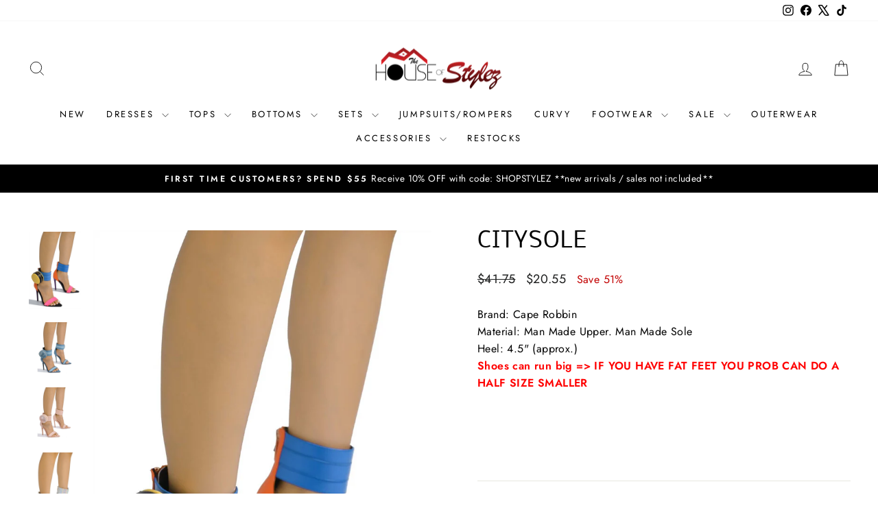

--- FILE ---
content_type: text/html; charset=utf-8
request_url: https://thehouseofstylez.com/collections/shoe-sale/products/heels-citysole?variant=43591448756481
body_size: 55385
content:
<!doctype html>
<html class="no-js" lang="en" dir="ltr">
<head>



<script async crossorigin fetchpriority="high" src="/cdn/shopifycloud/importmap-polyfill/es-modules-shim.2.4.0.js"></script>
<script type="text/javascript">var flspdx = new Worker("data:text/javascript;base64," + btoa('onmessage=function(e){var t=new Request("https://app.flash-speed.com/static/worker-min.js?shop=thehouseofstylez.myshopify.com",{redirect:"follow"});fetch(t).then(e=>e.text()).then(e=>{postMessage(e)})};'));flspdx.onmessage = function (t) {var e = document.createElement("script");e.type = "text/javascript", e.textContent = t.data, document.head.appendChild(e)}, flspdx.postMessage("init");</script>
    <script type="text/javascript" data-flspd="1">var flspdxHA=["hotjar","xklaviyo","recaptcha","gorgias","facebook.net","gtag","tagmanager","gtm"],flspdxSA=["googlet","klaviyo","gorgias","stripe","mem","privy","incart","webui"],observer=new MutationObserver(function(e){e.forEach(function(e){e.addedNodes.forEach(function(e){if("SCRIPT"===e.tagName&&1===e.nodeType)if(e.innerHTML.includes("asyncLoad")||"analytics"===e.className)e.type="text/flspdscript";else{for(var t=0;t<flspdxSA.length;t++)if(e.src.includes(flspdxSA[t]))return void(e.type="text/flspdscript");for(var r=0;r<flspdxHA.length;r++)if(e.innerHTML.includes(flspdxHA[r]))return void(e.type="text/flspdscript")}})})}),ua=navigator.userAgent.toLowerCase();ua.match(new RegExp("chrome|firefox"))&&-1===window.location.href.indexOf("no-optimization")&&observer.observe(document.documentElement,{childList:!0,subtree:!0});</script>
        
<script src="https://app.flash-speed.com/static/increase-pagespeed-min.js?shop=thehouseofstylez.myshopify.com"></script><meta charset="utf-8">
  <meta http-equiv="X-UA-Compatible" content="IE=edge,chrome=1">
  <meta name="viewport" content="width=device-width,initial-scale=1">
  <meta name="theme-color" content="#000000">
  <link rel="canonical" href="https://thehouseofstylez.com/products/heels-citysole">
  <link rel="preconnect" href="https://cdn.shopify.com" crossorigin>
  <link rel="preconnect" href="https://fonts.shopifycdn.com" crossorigin>
  <link rel="dns-prefetch" href="https://productreviews.shopifycdn.com">
  <link rel="dns-prefetch" href="https://ajax.googleapis.com">
  <link rel="dns-prefetch" href="https://maps.googleapis.com">
  <link rel="dns-prefetch" href="https://maps.gstatic.com"><link rel="shortcut icon" href="//thehouseofstylez.com/cdn/shop/files/checkout_logo_2_32x32.png?v=1718111621" type="image/png" /><title>CitySole
&ndash; The House of Stylez
</title>
<meta name="description" content="Brand: Cape RobbinMaterial: Man Made Upper. Man Made SoleHeel: 4.5&quot; (approx.) Shoes run true to size"><meta property="og:site_name" content="The House of Stylez">
  <meta property="og:url" content="https://thehouseofstylez.com/products/heels-citysole">
  <meta property="og:title" content="CitySole">
  <meta property="og:type" content="product">
  <meta property="og:description" content="Brand: Cape RobbinMaterial: Man Made Upper. Man Made SoleHeel: 4.5&quot; (approx.) Shoes run true to size"><meta property="og:image" content="http://thehouseofstylez.com/cdn/shop/products/CITYSOLE_MULTI_2.jpg?v=1741217338">
    <meta property="og:image:secure_url" content="https://thehouseofstylez.com/cdn/shop/products/CITYSOLE_MULTI_2.jpg?v=1741217338">
    <meta property="og:image:width" content="1500">
    <meta property="og:image:height" content="2248"><meta name="twitter:site" content="@shopstylez">
  <meta name="twitter:card" content="summary_large_image">
  <meta name="twitter:title" content="CitySole">
  <meta name="twitter:description" content="Brand: Cape RobbinMaterial: Man Made Upper. Man Made SoleHeel: 4.5&quot; (approx.) Shoes run true to size">
<script type="importmap">
{
  "imports": {
    "element.base-media": "//thehouseofstylez.com/cdn/shop/t/53/assets/element.base-media.js?v=61305152781971747521764084336",
    "element.image.parallax": "//thehouseofstylez.com/cdn/shop/t/53/assets/element.image.parallax.js?v=59188309605188605141764084336",
    "element.model": "//thehouseofstylez.com/cdn/shop/t/53/assets/element.model.js?v=104979259955732717291764084336",
    "element.quantity-selector": "//thehouseofstylez.com/cdn/shop/t/53/assets/element.quantity-selector.js?v=68208048201360514121764084336",
    "element.text.rte": "//thehouseofstylez.com/cdn/shop/t/53/assets/element.text.rte.js?v=28194737298593644281764084336",
    "element.video": "//thehouseofstylez.com/cdn/shop/t/53/assets/element.video.js?v=110560105447302630031764084336",
    "is-land": "//thehouseofstylez.com/cdn/shop/t/53/assets/is-land.min.js?v=92343381495565747271764084336",
    "util.misc": "//thehouseofstylez.com/cdn/shop/t/53/assets/util.misc.js?v=117964846174238173191764084336",
    "util.product-loader": "//thehouseofstylez.com/cdn/shop/t/53/assets/util.product-loader.js?v=71947287259713254281764084336",
    "util.resource-loader": "//thehouseofstylez.com/cdn/shop/t/53/assets/util.resource-loader.js?v=81301169148003274841764084336",
    "vendor.in-view": "//thehouseofstylez.com/cdn/shop/t/53/assets/vendor.in-view.js?v=126891093837844970591764084336"
  }
}
</script><script type="module" src="//thehouseofstylez.com/cdn/shop/t/53/assets/is-land.min.js?v=92343381495565747271764084336"></script>
<style data-shopify>@font-face {
  font-family: Nobile;
  font-weight: 400;
  font-style: normal;
  font-display: swap;
  src: url("//thehouseofstylez.com/cdn/fonts/nobile/nobile_n4.e4f66f1bf1437f0f15801a2c0daa3d4a2d3adb80.woff2") format("woff2"),
       url("//thehouseofstylez.com/cdn/fonts/nobile/nobile_n4.bdae5cbd325f93d6999e0f307ca0db83ca564090.woff") format("woff");
}

  @font-face {
  font-family: Jost;
  font-weight: 400;
  font-style: normal;
  font-display: swap;
  src: url("//thehouseofstylez.com/cdn/fonts/jost/jost_n4.d47a1b6347ce4a4c9f437608011273009d91f2b7.woff2") format("woff2"),
       url("//thehouseofstylez.com/cdn/fonts/jost/jost_n4.791c46290e672b3f85c3d1c651ef2efa3819eadd.woff") format("woff");
}


  @font-face {
  font-family: Jost;
  font-weight: 600;
  font-style: normal;
  font-display: swap;
  src: url("//thehouseofstylez.com/cdn/fonts/jost/jost_n6.ec1178db7a7515114a2d84e3dd680832b7af8b99.woff2") format("woff2"),
       url("//thehouseofstylez.com/cdn/fonts/jost/jost_n6.b1178bb6bdd3979fef38e103a3816f6980aeaff9.woff") format("woff");
}

  @font-face {
  font-family: Jost;
  font-weight: 400;
  font-style: italic;
  font-display: swap;
  src: url("//thehouseofstylez.com/cdn/fonts/jost/jost_i4.b690098389649750ada222b9763d55796c5283a5.woff2") format("woff2"),
       url("//thehouseofstylez.com/cdn/fonts/jost/jost_i4.fd766415a47e50b9e391ae7ec04e2ae25e7e28b0.woff") format("woff");
}

  @font-face {
  font-family: Jost;
  font-weight: 600;
  font-style: italic;
  font-display: swap;
  src: url("//thehouseofstylez.com/cdn/fonts/jost/jost_i6.9af7e5f39e3a108c08f24047a4276332d9d7b85e.woff2") format("woff2"),
       url("//thehouseofstylez.com/cdn/fonts/jost/jost_i6.2bf310262638f998ed206777ce0b9a3b98b6fe92.woff") format("woff");
}

</style><link href="//thehouseofstylez.com/cdn/shop/t/53/assets/theme.css?v=93626464380700918791764084336" rel="stylesheet" type="text/css" media="all" />
<style data-shopify>:root {
    --typeHeaderPrimary: Nobile;
    --typeHeaderFallback: sans-serif;
    --typeHeaderSize: 38px;
    --typeHeaderWeight: 400;
    --typeHeaderLineHeight: 1;
    --typeHeaderSpacing: 0.025em;

    --typeBasePrimary:Jost;
    --typeBaseFallback:sans-serif;
    --typeBaseSize: 16px;
    --typeBaseWeight: 400;
    --typeBaseSpacing: 0.025em;
    --typeBaseLineHeight: 1.6;
    --typeBaselineHeightMinus01: 1.5;

    --typeCollectionTitle: 18px;

    --iconWeight: 2px;
    --iconLinecaps: miter;

    
        --buttonRadius: 0;
    

    --colorGridOverlayOpacity: 0.1;
    --colorAnnouncement: #000000;
    --colorAnnouncementText: #ffffff;

    --colorBody: #ffffff;
    --colorBodyAlpha05: rgba(255, 255, 255, 0.05);
    --colorBodyDim: #f2f2f2;
    --colorBodyLightDim: #fafafa;
    --colorBodyMediumDim: #f5f5f5;


    --colorBorder: #e8e8e1;

    --colorBtnPrimary: #000000;
    --colorBtnPrimaryLight: #1a1a1a;
    --colorBtnPrimaryDim: #000000;
    --colorBtnPrimaryText: #ffffff;

    --colorCartDot: #ff4f33;

    --colorDrawers: #ffffff;
    --colorDrawersDim: #f2f2f2;
    --colorDrawerBorder: #e8e8e1;
    --colorDrawerText: #000000;
    --colorDrawerTextDark: #000000;
    --colorDrawerButton: #111111;
    --colorDrawerButtonText: #ffffff;

    --colorFooter: #fbfbfb;
    --colorFooterText: #000000;
    --colorFooterTextAlpha01: #000000;

    --colorGridOverlay: #000000;
    --colorGridOverlayOpacity: 0.1;

    --colorHeaderTextAlpha01: rgba(0, 0, 0, 0.1);

    --colorHeroText: #ffffff;

    --colorSmallImageBg: #ffffff;
    --colorLargeImageBg: #0f0f0f;

    --colorImageOverlay: #000000;
    --colorImageOverlayOpacity: 0.1;
    --colorImageOverlayTextShadow: 0.2;

    --colorLink: #000000;

    --colorModalBg: rgba(230, 230, 230, 0.6);

    --colorNav: #ffffff;
    --colorNavText: #000000;

    --colorPrice: #1c1d1d;

    --colorSaleTag: #c20000;
    --colorSaleTagText: #ffffff;

    --colorTextBody: #000000;
    --colorTextBodyAlpha015: rgba(0, 0, 0, 0.15);
    --colorTextBodyAlpha005: rgba(0, 0, 0, 0.05);
    --colorTextBodyAlpha008: rgba(0, 0, 0, 0.08);
    --colorTextSavings: #C20000;

    --urlIcoSelect: url(//thehouseofstylez.com/cdn/shop/t/53/assets/ico-select.svg);
    --urlIcoSelectFooter: url(//thehouseofstylez.com/cdn/shop/t/53/assets/ico-select-footer.svg);
    --urlIcoSelectWhite: url(//thehouseofstylez.com/cdn/shop/t/53/assets/ico-select-white.svg);

    --grid-gutter: 17px;
    --drawer-gutter: 20px;

    --sizeChartMargin: 25px 0;
    --sizeChartIconMargin: 5px;

    --newsletterReminderPadding: 40px;

    /*Shop Pay Installments*/
    --color-body-text: #000000;
    --color-body: #ffffff;
    --color-bg: #ffffff;
    }

    .placeholder-content {
    background-image: linear-gradient(100deg, #ffffff 40%, #f7f7f7 63%, #ffffff 79%);
    }</style><script>
    document.documentElement.className = document.documentElement.className.replace('no-js', 'js');

    window.theme = window.theme || {};
    theme.routes = {
      home: "/",
      cart: "/cart.js",
      cartPage: "/cart",
      cartAdd: "/cart/add.js",
      cartChange: "/cart/change.js",
      search: "/search",
      predictiveSearch: "/search/suggest"
    };
    theme.strings = {
      soldOut: "Sold Out",
      unavailable: "Unavailable",
      inStockLabel: "In stock, ready to ship",
      oneStockLabel: "Low stock - [count] item left",
      otherStockLabel: "Low stock - [count] items left",
      willNotShipUntil: "Ready to ship [date]",
      willBeInStockAfter: "Back in stock [date]",
      waitingForStock: "Backordered, shipping soon",
      savePrice: "Save [saved_amount]",
      cartEmpty: "Your cart is currently empty.",
      cartTermsConfirmation: "You must agree with the terms and conditions of sales to check out",
      searchCollections: "Collections",
      searchPages: "Pages",
      searchArticles: "Articles",
      productFrom: "from ",
      maxQuantity: "You can only have [quantity] of [title] in your cart."
    };
    theme.settings = {
      cartType: "drawer",
      isCustomerTemplate: false,
      moneyFormat: "\u003cspan class=money\u003e${{amount}}\u003c\/span\u003e",
      saveType: "percent",
      productImageSize: "square",
      productImageCover: false,
      predictiveSearch: true,
      predictiveSearchType: null,
      predictiveSearchVendor: false,
      predictiveSearchPrice: false,
      quickView: true,
      themeName: 'Impulse',
      themeVersion: "8.1.0"
    };
  </script>

<script>window.performance && window.performance.mark && window.performance.mark('shopify.content_for_header.start');</script><meta name="apple-itunes-app" content="app-id=992287191">
<meta name="google-site-verification" content="2Lw16FORaQl-FAm6N7ddw8Ys8W_BHs-yxzQsBhK-_E8">
<meta name="facebook-domain-verification" content="hs5r9dodkzkeikv896aj0iuqm3iuso">
<meta name="facebook-domain-verification" content="hs5r9dodkzkeikv896aj0iuqm3iuso">
<meta id="shopify-digital-wallet" name="shopify-digital-wallet" content="/8523106/digital_wallets/dialog">
<meta name="shopify-checkout-api-token" content="e0be73aace7a71555f8a1001fbc4b362">
<meta id="in-context-paypal-metadata" data-shop-id="8523106" data-venmo-supported="false" data-environment="production" data-locale="en_US" data-paypal-v4="true" data-currency="USD">
<link rel="alternate" hreflang="x-default" href="https://thehouseofstylez.com/products/heels-citysole">
<link rel="alternate" hreflang="en" href="https://thehouseofstylez.com/products/heels-citysole">
<link rel="alternate" hreflang="en-CA" href="https://thehouseofstylez.com/en-ca/products/heels-citysole">
<link rel="alternate" type="application/json+oembed" href="https://thehouseofstylez.com/products/heels-citysole.oembed">
<script async="async" src="/checkouts/internal/preloads.js?locale=en-US"></script>
<link rel="preconnect" href="https://shop.app" crossorigin="anonymous">
<script async="async" src="https://shop.app/checkouts/internal/preloads.js?locale=en-US&shop_id=8523106" crossorigin="anonymous"></script>
<script id="apple-pay-shop-capabilities" type="application/json">{"shopId":8523106,"countryCode":"US","currencyCode":"USD","merchantCapabilities":["supports3DS"],"merchantId":"gid:\/\/shopify\/Shop\/8523106","merchantName":"The House of Stylez","requiredBillingContactFields":["postalAddress","email","phone"],"requiredShippingContactFields":["postalAddress","email","phone"],"shippingType":"shipping","supportedNetworks":["visa","masterCard","amex","discover","elo","jcb"],"total":{"type":"pending","label":"The House of Stylez","amount":"1.00"},"shopifyPaymentsEnabled":true,"supportsSubscriptions":true}</script>
<script id="shopify-features" type="application/json">{"accessToken":"e0be73aace7a71555f8a1001fbc4b362","betas":["rich-media-storefront-analytics"],"domain":"thehouseofstylez.com","predictiveSearch":true,"shopId":8523106,"locale":"en"}</script>
<script>var Shopify = Shopify || {};
Shopify.shop = "thehouseofstylez.myshopify.com";
Shopify.locale = "en";
Shopify.currency = {"active":"USD","rate":"1.0"};
Shopify.country = "US";
Shopify.theme = {"name":"Impulse 8.1.0 Mobile ","id":156010742017,"schema_name":"Impulse","schema_version":"8.1.0","theme_store_id":857,"role":"main"};
Shopify.theme.handle = "null";
Shopify.theme.style = {"id":null,"handle":null};
Shopify.cdnHost = "thehouseofstylez.com/cdn";
Shopify.routes = Shopify.routes || {};
Shopify.routes.root = "/";</script>
<script type="module">!function(o){(o.Shopify=o.Shopify||{}).modules=!0}(window);</script>
<script>!function(o){function n(){var o=[];function n(){o.push(Array.prototype.slice.apply(arguments))}return n.q=o,n}var t=o.Shopify=o.Shopify||{};t.loadFeatures=n(),t.autoloadFeatures=n()}(window);</script>
<script>
  window.ShopifyPay = window.ShopifyPay || {};
  window.ShopifyPay.apiHost = "shop.app\/pay";
  window.ShopifyPay.redirectState = null;
</script>
<script id="shop-js-analytics" type="application/json">{"pageType":"product"}</script>
<script defer="defer" async type="module" src="//thehouseofstylez.com/cdn/shopifycloud/shop-js/modules/v2/client.init-shop-cart-sync_BApSsMSl.en.esm.js"></script>
<script defer="defer" async type="module" src="//thehouseofstylez.com/cdn/shopifycloud/shop-js/modules/v2/chunk.common_CBoos6YZ.esm.js"></script>
<script type="module">
  await import("//thehouseofstylez.com/cdn/shopifycloud/shop-js/modules/v2/client.init-shop-cart-sync_BApSsMSl.en.esm.js");
await import("//thehouseofstylez.com/cdn/shopifycloud/shop-js/modules/v2/chunk.common_CBoos6YZ.esm.js");

  window.Shopify.SignInWithShop?.initShopCartSync?.({"fedCMEnabled":true,"windoidEnabled":true});

</script>
<script defer="defer" async type="module" src="//thehouseofstylez.com/cdn/shopifycloud/shop-js/modules/v2/client.payment-terms_BHOWV7U_.en.esm.js"></script>
<script defer="defer" async type="module" src="//thehouseofstylez.com/cdn/shopifycloud/shop-js/modules/v2/chunk.common_CBoos6YZ.esm.js"></script>
<script defer="defer" async type="module" src="//thehouseofstylez.com/cdn/shopifycloud/shop-js/modules/v2/chunk.modal_Bu1hFZFC.esm.js"></script>
<script type="module">
  await import("//thehouseofstylez.com/cdn/shopifycloud/shop-js/modules/v2/client.payment-terms_BHOWV7U_.en.esm.js");
await import("//thehouseofstylez.com/cdn/shopifycloud/shop-js/modules/v2/chunk.common_CBoos6YZ.esm.js");
await import("//thehouseofstylez.com/cdn/shopifycloud/shop-js/modules/v2/chunk.modal_Bu1hFZFC.esm.js");

  
</script>
<script>
  window.Shopify = window.Shopify || {};
  if (!window.Shopify.featureAssets) window.Shopify.featureAssets = {};
  window.Shopify.featureAssets['shop-js'] = {"shop-cart-sync":["modules/v2/client.shop-cart-sync_DJczDl9f.en.esm.js","modules/v2/chunk.common_CBoos6YZ.esm.js"],"init-fed-cm":["modules/v2/client.init-fed-cm_BzwGC0Wi.en.esm.js","modules/v2/chunk.common_CBoos6YZ.esm.js"],"init-windoid":["modules/v2/client.init-windoid_BS26ThXS.en.esm.js","modules/v2/chunk.common_CBoos6YZ.esm.js"],"shop-cash-offers":["modules/v2/client.shop-cash-offers_DthCPNIO.en.esm.js","modules/v2/chunk.common_CBoos6YZ.esm.js","modules/v2/chunk.modal_Bu1hFZFC.esm.js"],"shop-button":["modules/v2/client.shop-button_D_JX508o.en.esm.js","modules/v2/chunk.common_CBoos6YZ.esm.js"],"init-shop-email-lookup-coordinator":["modules/v2/client.init-shop-email-lookup-coordinator_DFwWcvrS.en.esm.js","modules/v2/chunk.common_CBoos6YZ.esm.js"],"shop-toast-manager":["modules/v2/client.shop-toast-manager_tEhgP2F9.en.esm.js","modules/v2/chunk.common_CBoos6YZ.esm.js"],"shop-login-button":["modules/v2/client.shop-login-button_DwLgFT0K.en.esm.js","modules/v2/chunk.common_CBoos6YZ.esm.js","modules/v2/chunk.modal_Bu1hFZFC.esm.js"],"avatar":["modules/v2/client.avatar_BTnouDA3.en.esm.js"],"init-shop-cart-sync":["modules/v2/client.init-shop-cart-sync_BApSsMSl.en.esm.js","modules/v2/chunk.common_CBoos6YZ.esm.js"],"pay-button":["modules/v2/client.pay-button_BuNmcIr_.en.esm.js","modules/v2/chunk.common_CBoos6YZ.esm.js"],"init-shop-for-new-customer-accounts":["modules/v2/client.init-shop-for-new-customer-accounts_DrjXSI53.en.esm.js","modules/v2/client.shop-login-button_DwLgFT0K.en.esm.js","modules/v2/chunk.common_CBoos6YZ.esm.js","modules/v2/chunk.modal_Bu1hFZFC.esm.js"],"init-customer-accounts-sign-up":["modules/v2/client.init-customer-accounts-sign-up_TlVCiykN.en.esm.js","modules/v2/client.shop-login-button_DwLgFT0K.en.esm.js","modules/v2/chunk.common_CBoos6YZ.esm.js","modules/v2/chunk.modal_Bu1hFZFC.esm.js"],"shop-follow-button":["modules/v2/client.shop-follow-button_C5D3XtBb.en.esm.js","modules/v2/chunk.common_CBoos6YZ.esm.js","modules/v2/chunk.modal_Bu1hFZFC.esm.js"],"checkout-modal":["modules/v2/client.checkout-modal_8TC_1FUY.en.esm.js","modules/v2/chunk.common_CBoos6YZ.esm.js","modules/v2/chunk.modal_Bu1hFZFC.esm.js"],"init-customer-accounts":["modules/v2/client.init-customer-accounts_C0Oh2ljF.en.esm.js","modules/v2/client.shop-login-button_DwLgFT0K.en.esm.js","modules/v2/chunk.common_CBoos6YZ.esm.js","modules/v2/chunk.modal_Bu1hFZFC.esm.js"],"lead-capture":["modules/v2/client.lead-capture_Cq0gfm7I.en.esm.js","modules/v2/chunk.common_CBoos6YZ.esm.js","modules/v2/chunk.modal_Bu1hFZFC.esm.js"],"shop-login":["modules/v2/client.shop-login_BmtnoEUo.en.esm.js","modules/v2/chunk.common_CBoos6YZ.esm.js","modules/v2/chunk.modal_Bu1hFZFC.esm.js"],"payment-terms":["modules/v2/client.payment-terms_BHOWV7U_.en.esm.js","modules/v2/chunk.common_CBoos6YZ.esm.js","modules/v2/chunk.modal_Bu1hFZFC.esm.js"]};
</script>
<script>(function() {
  var isLoaded = false;
  function asyncLoad() {
    if (isLoaded) return;
    isLoaded = true;
    var urls = ["https:\/\/cdn-scripts.signifyd.com\/shopify\/script-tag.js?shop=thehouseofstylez.myshopify.com","\/\/livesearch.okasconcepts.com\/js\/livesearch.init.min.js?v=2\u0026shop=thehouseofstylez.myshopify.com","https:\/\/cdn.nfcube.com\/instafeed-702c74ab8559303f24d27b2054ac2713.js?shop=thehouseofstylez.myshopify.com","https:\/\/cdn.hextom.com\/js\/quickannouncementbar.js?shop=thehouseofstylez.myshopify.com","https:\/\/cdn2.hextom.com\/js\/smartpushmarketing.js?shop=thehouseofstylez.myshopify.com","https:\/\/s3.eu-west-1.amazonaws.com\/production-klarna-il-shopify-osm\/0b7fe7c4a98ef8166eeafee767bc667686567a25\/thehouseofstylez.myshopify.com-1764093495515.js?shop=thehouseofstylez.myshopify.com"];
    for (var i = 0; i < urls.length; i++) {
      var s = document.createElement('script');
      s.type = 'text/javascript';
      s.async = true;
      s.src = urls[i];
      var x = document.getElementsByTagName('script')[0];
      x.parentNode.insertBefore(s, x);
    }
  };
  if(window.attachEvent) {
    window.attachEvent('onload', asyncLoad);
  } else {
    window.addEventListener('load', asyncLoad, false);
  }
})();</script>
<script id="__st">var __st={"a":8523106,"offset":-18000,"reqid":"f5fa1f57-a617-4351-91d2-f451d9e4e2b4-1768907798","pageurl":"thehouseofstylez.com\/collections\/shoe-sale\/products\/heels-citysole?variant=43591448756481","u":"0247ca004fe5","p":"product","rtyp":"product","rid":7915753537793};</script>
<script>window.ShopifyPaypalV4VisibilityTracking = true;</script>
<script id="captcha-bootstrap">!function(){'use strict';const t='contact',e='account',n='new_comment',o=[[t,t],['blogs',n],['comments',n],[t,'customer']],c=[[e,'customer_login'],[e,'guest_login'],[e,'recover_customer_password'],[e,'create_customer']],r=t=>t.map((([t,e])=>`form[action*='/${t}']:not([data-nocaptcha='true']) input[name='form_type'][value='${e}']`)).join(','),a=t=>()=>t?[...document.querySelectorAll(t)].map((t=>t.form)):[];function s(){const t=[...o],e=r(t);return a(e)}const i='password',u='form_key',d=['recaptcha-v3-token','g-recaptcha-response','h-captcha-response',i],f=()=>{try{return window.sessionStorage}catch{return}},m='__shopify_v',_=t=>t.elements[u];function p(t,e,n=!1){try{const o=window.sessionStorage,c=JSON.parse(o.getItem(e)),{data:r}=function(t){const{data:e,action:n}=t;return t[m]||n?{data:e,action:n}:{data:t,action:n}}(c);for(const[e,n]of Object.entries(r))t.elements[e]&&(t.elements[e].value=n);n&&o.removeItem(e)}catch(o){console.error('form repopulation failed',{error:o})}}const l='form_type',E='cptcha';function T(t){t.dataset[E]=!0}const w=window,h=w.document,L='Shopify',v='ce_forms',y='captcha';let A=!1;((t,e)=>{const n=(g='f06e6c50-85a8-45c8-87d0-21a2b65856fe',I='https://cdn.shopify.com/shopifycloud/storefront-forms-hcaptcha/ce_storefront_forms_captcha_hcaptcha.v1.5.2.iife.js',D={infoText:'Protected by hCaptcha',privacyText:'Privacy',termsText:'Terms'},(t,e,n)=>{const o=w[L][v],c=o.bindForm;if(c)return c(t,g,e,D).then(n);var r;o.q.push([[t,g,e,D],n]),r=I,A||(h.body.append(Object.assign(h.createElement('script'),{id:'captcha-provider',async:!0,src:r})),A=!0)});var g,I,D;w[L]=w[L]||{},w[L][v]=w[L][v]||{},w[L][v].q=[],w[L][y]=w[L][y]||{},w[L][y].protect=function(t,e){n(t,void 0,e),T(t)},Object.freeze(w[L][y]),function(t,e,n,w,h,L){const[v,y,A,g]=function(t,e,n){const i=e?o:[],u=t?c:[],d=[...i,...u],f=r(d),m=r(i),_=r(d.filter((([t,e])=>n.includes(e))));return[a(f),a(m),a(_),s()]}(w,h,L),I=t=>{const e=t.target;return e instanceof HTMLFormElement?e:e&&e.form},D=t=>v().includes(t);t.addEventListener('submit',(t=>{const e=I(t);if(!e)return;const n=D(e)&&!e.dataset.hcaptchaBound&&!e.dataset.recaptchaBound,o=_(e),c=g().includes(e)&&(!o||!o.value);(n||c)&&t.preventDefault(),c&&!n&&(function(t){try{if(!f())return;!function(t){const e=f();if(!e)return;const n=_(t);if(!n)return;const o=n.value;o&&e.removeItem(o)}(t);const e=Array.from(Array(32),(()=>Math.random().toString(36)[2])).join('');!function(t,e){_(t)||t.append(Object.assign(document.createElement('input'),{type:'hidden',name:u})),t.elements[u].value=e}(t,e),function(t,e){const n=f();if(!n)return;const o=[...t.querySelectorAll(`input[type='${i}']`)].map((({name:t})=>t)),c=[...d,...o],r={};for(const[a,s]of new FormData(t).entries())c.includes(a)||(r[a]=s);n.setItem(e,JSON.stringify({[m]:1,action:t.action,data:r}))}(t,e)}catch(e){console.error('failed to persist form',e)}}(e),e.submit())}));const S=(t,e)=>{t&&!t.dataset[E]&&(n(t,e.some((e=>e===t))),T(t))};for(const o of['focusin','change'])t.addEventListener(o,(t=>{const e=I(t);D(e)&&S(e,y())}));const B=e.get('form_key'),M=e.get(l),P=B&&M;t.addEventListener('DOMContentLoaded',(()=>{const t=y();if(P)for(const e of t)e.elements[l].value===M&&p(e,B);[...new Set([...A(),...v().filter((t=>'true'===t.dataset.shopifyCaptcha))])].forEach((e=>S(e,t)))}))}(h,new URLSearchParams(w.location.search),n,t,e,['guest_login'])})(!0,!0)}();</script>
<script integrity="sha256-4kQ18oKyAcykRKYeNunJcIwy7WH5gtpwJnB7kiuLZ1E=" data-source-attribution="shopify.loadfeatures" defer="defer" src="//thehouseofstylez.com/cdn/shopifycloud/storefront/assets/storefront/load_feature-a0a9edcb.js" crossorigin="anonymous"></script>
<script crossorigin="anonymous" defer="defer" src="//thehouseofstylez.com/cdn/shopifycloud/storefront/assets/shopify_pay/storefront-65b4c6d7.js?v=20250812"></script>
<script data-source-attribution="shopify.dynamic_checkout.dynamic.init">var Shopify=Shopify||{};Shopify.PaymentButton=Shopify.PaymentButton||{isStorefrontPortableWallets:!0,init:function(){window.Shopify.PaymentButton.init=function(){};var t=document.createElement("script");t.src="https://thehouseofstylez.com/cdn/shopifycloud/portable-wallets/latest/portable-wallets.en.js",t.type="module",document.head.appendChild(t)}};
</script>
<script data-source-attribution="shopify.dynamic_checkout.buyer_consent">
  function portableWalletsHideBuyerConsent(e){var t=document.getElementById("shopify-buyer-consent"),n=document.getElementById("shopify-subscription-policy-button");t&&n&&(t.classList.add("hidden"),t.setAttribute("aria-hidden","true"),n.removeEventListener("click",e))}function portableWalletsShowBuyerConsent(e){var t=document.getElementById("shopify-buyer-consent"),n=document.getElementById("shopify-subscription-policy-button");t&&n&&(t.classList.remove("hidden"),t.removeAttribute("aria-hidden"),n.addEventListener("click",e))}window.Shopify?.PaymentButton&&(window.Shopify.PaymentButton.hideBuyerConsent=portableWalletsHideBuyerConsent,window.Shopify.PaymentButton.showBuyerConsent=portableWalletsShowBuyerConsent);
</script>
<script>
  function portableWalletsCleanup(e){e&&e.src&&console.error("Failed to load portable wallets script "+e.src);var t=document.querySelectorAll("shopify-accelerated-checkout .shopify-payment-button__skeleton, shopify-accelerated-checkout-cart .wallet-cart-button__skeleton"),e=document.getElementById("shopify-buyer-consent");for(let e=0;e<t.length;e++)t[e].remove();e&&e.remove()}function portableWalletsNotLoadedAsModule(e){e instanceof ErrorEvent&&"string"==typeof e.message&&e.message.includes("import.meta")&&"string"==typeof e.filename&&e.filename.includes("portable-wallets")&&(window.removeEventListener("error",portableWalletsNotLoadedAsModule),window.Shopify.PaymentButton.failedToLoad=e,"loading"===document.readyState?document.addEventListener("DOMContentLoaded",window.Shopify.PaymentButton.init):window.Shopify.PaymentButton.init())}window.addEventListener("error",portableWalletsNotLoadedAsModule);
</script>

<script type="module" src="https://thehouseofstylez.com/cdn/shopifycloud/portable-wallets/latest/portable-wallets.en.js" onError="portableWalletsCleanup(this)" crossorigin="anonymous"></script>
<script nomodule>
  document.addEventListener("DOMContentLoaded", portableWalletsCleanup);
</script>

<link id="shopify-accelerated-checkout-styles" rel="stylesheet" media="screen" href="https://thehouseofstylez.com/cdn/shopifycloud/portable-wallets/latest/accelerated-checkout-backwards-compat.css" crossorigin="anonymous">
<style id="shopify-accelerated-checkout-cart">
        #shopify-buyer-consent {
  margin-top: 1em;
  display: inline-block;
  width: 100%;
}

#shopify-buyer-consent.hidden {
  display: none;
}

#shopify-subscription-policy-button {
  background: none;
  border: none;
  padding: 0;
  text-decoration: underline;
  font-size: inherit;
  cursor: pointer;
}

#shopify-subscription-policy-button::before {
  box-shadow: none;
}

      </style>

<script>window.performance && window.performance.mark && window.performance.mark('shopify.content_for_header.end');</script>
<style data-shopify>
    :root {
      /* Root Variables */
      /* ========================= */
      --root-color-primary: #000000;
      --color-primary: #000000;
      --root-color-secondary: #ffffff;
      --color-secondary: #ffffff;
      --color-sale-tag: #c20000;
      --color-sale-tag-text: #ffffff;
      --layout-section-padding-block: 3rem;
      --layout-section-padding-inline--md: 40px;
      --layout-section-max-inline-size: 1420px; 


      /* Text */
      /* ========================= */
      
      /* Body Font Styles */
      --element-text-font-family--body: Jost;
      --element-text-font-family-fallback--body: sans-serif;
      --element-text-font-weight--body: 400;
      --element-text-letter-spacing--body: 0.025em;
      --element-text-text-transform--body: none;

      /* Body Font Sizes */
      --element-text-font-size--body: initial;
      --element-text-font-size--body-xs: 12px;
      --element-text-font-size--body-sm: 14px;
      --element-text-font-size--body-md: 16px;
      --element-text-font-size--body-lg: 18px;
      
      /* Body Line Heights */
      --element-text-line-height--body: 1.6;

      /* Heading Font Styles */
      --element-text-font-family--heading: Nobile;
      --element-text-font-family-fallback--heading: sans-serif;
      --element-text-font-weight--heading: 400;
      --element-text-letter-spacing--heading: 0.025em;
      
      
      --element-text-text-transform--heading: uppercase;
       
      
      
      /* Heading Font Sizes */
      --element-text-font-size--heading-2xl: 54px;
      --element-text-font-size--heading-xl: 38px;
      --element-text-font-size--heading-lg: 32px;
      --element-text-font-size--heading-md: 30px;
      --element-text-font-size--heading-sm: 24px;
      --element-text-font-size--heading-xs: 22px;
      
      /* Heading Line Heights */
      --element-text-line-height--heading: 1;

      /* Buttons */
      /* ========================= */
      
          --element-button-radius: 0;
      

      --element-button-padding-block: 12px;
      --element-button-text-transform: uppercase;
      --element-button-font-weight: 800;
      --element-button-font-size: max(calc(var(--typeBaseSize) - 4px), 13px);
      --element-button-letter-spacing: .3em;

      /* Base Color Variables */
      --element-button-color-primary: #000000;
      --element-button-color-secondary: #ffffff;
      --element-button-shade-border: 100%;

      /* Hover State Variables */
      --element-button-shade-background--hover: 0%;
      --element-button-shade-border--hover: 100%;

      /* Focus State Variables */
      --element-button-color-focus: var(--color-focus);

      /* Inputs */
      /* ========================= */
      
          --element-icon-radius: 0;
      

      --element-input-font-size: var(--element-text-font-size--body-sm);
      --element-input-box-shadow-shade: 100%;

      /* Hover State Variables */
      --element-input-background-shade--hover: 0%;
      --element-input-box-shadow-spread-radius--hover: 1px;
    }

    @media only screen and (max-width: 768px) {
      :root {
        --element-button-font-size: max(calc(var(--typeBaseSize) - 5px), 11px);
      }
    }

    .element-radio {
        &:has(input[type='radio']:checked) {
          --element-button-color: var(--element-button-color-secondary);
        }
    }

    /* ATC Button Overrides */
    /* ========================= */

    .element-button[type="submit"],
    .element-button[type="submit"] .element-text,
    .element-button--shopify-payment-wrapper button {
      --element-button-padding-block: 13px;
      --element-button-padding-inline: 20px;
      --element-button-line-height: 1.42;
      --_font-size--body-md: var(--element-button-font-size);

      line-height: 1.42 !important;
    }

    /* When dynamic checkout is enabled */
    product-form:has(.element-button--shopify-payment-wrapper) {
      --element-button-color: #000000;

      .element-button[type="submit"],
      .element-button--shopify-payment-wrapper button {
        min-height: 50px !important;
      }

      .shopify-payment-button {
        margin: 0;
      }
    }

    /* Hover animation for non-angled buttons */
    body:not([data-button_style='angled']) .element-button[type="submit"] {
      position: relative;
      overflow: hidden;

      &:after {
        content: '';
        position: absolute;
        top: 0;
        left: 150%;
        width: 200%;
        height: 100%;
        transform: skewX(-20deg);
        background-image: linear-gradient(to right,transparent, rgba(255,255,255,.25),transparent);
      }

      &:hover:after {
        animation: shine 0.75s cubic-bezier(0.01, 0.56, 1, 1);
      }
    }

    /* ANGLED STYLE - ATC Button Overrides */
    /* ========================= */
    
    [data-button_style='angled'] {
      --element-button-shade-background--active: var(--element-button-shade-background);
      --element-button-shade-border--active: var(--element-button-shade-border);

      .element-button[type="submit"] {
        --_box-shadow: none;

        position: relative;
        max-width: 94%;
        border-top: 1px solid #000000;
        border-bottom: 1px solid #000000;
        
        &:before,
        &:after {
          content: '';
          position: absolute;
          display: block;
          top: -1px;
          bottom: -1px;
          width: 20px;
          transform: skewX(-12deg);
          background-color: #000000;
        }
        
        &:before {
          left: -6px;
        }
        
        &:after {
          right: -6px;
        }
      }

      /* When dynamic checkout is enabled */
      product-form:has(.element-button--shopify-payment-wrapper) {
        .element-button[type="submit"]:before,
        .element-button[type="submit"]:after {
          background-color: color-mix(in srgb,var(--_color-text) var(--_shade-background),var(--_color-background));
          border-top: 1px solid #000000;
          border-bottom: 1px solid #000000;
        }

        .element-button[type="submit"]:before {
          border-left: 1px solid #000000;
        }
        
        .element-button[type="submit"]:after {
          border-right: 1px solid #000000;
        }
      }

      .element-button--shopify-payment-wrapper {
        --_color-background: #000000;

        button:hover,
        button:before,
        button:after {
          background-color: color-mix(in srgb,var(--_color-text) var(--_shade-background),var(--_color-background)) !important;
        }

        button:not(button:focus-visible) {
          box-shadow: none !important;
        }
      }
    }
  </style>

  <script src="//thehouseofstylez.com/cdn/shop/t/53/assets/vendor-scripts-v11.js" defer="defer"></script><link rel="stylesheet" href="//thehouseofstylez.com/cdn/shop/t/53/assets/country-flags.css"><script src="//thehouseofstylez.com/cdn/shop/t/53/assets/theme.js?v=22325264162658116151764084336" defer="defer"></script>
<!-- BEGIN app block: shopify://apps/webrex-ai-seo-optimizer/blocks/webrexSeoEmbed/b26797ad-bb4d-48f5-8ef3-7c561521049c -->




  <!-- BEGIN app snippet: productSnippet -->
<script type="application/ld+json" class="ws_schema">
      
        {
            "@context": "https://schema.org",
            "@type":"Product",
            "@id": "https://thehouseofstylez.com/products/heels-citysole#product",
            "url": "https://thehouseofstylez.com/products/heels-citysole",
            "name": "CitySole",
            "image": "https://thehouseofstylez.com/cdn/shop/products/CITYSOLE_MULTI_2.jpg?v=1741217338",
            "description": "Brand: Cape RobbinMaterial: Man Made Upper. Man Made SoleHeel: 4.5&quot; (approx.) Shoes run true to size",
            "brand": {
              "@type": "Brand",
              "name": "Cape Robbin"
            },
            "sku":"", 
            

  


            "offers":[
                {
                  "@type": "Offer",
                  "url": "https://thehouseofstylez.com/products/heels-citysole?variant=43591449051393",
                  "itemCondition": "https://schema.org/NewCondition",
                  "availability": "https://schema.org/InStock",
                  "price": "20.55",
                  "priceCurrency": "USD",
                  "priceValidUntil": "2026-02-19",
                  "priceSpecification": {
                    "@type": "UnitPriceSpecification",
                    "priceType": "https://schema.org/StrikethroughPrice",
                    "price":"41.75",
                    "priceCurrency": "USD"
                  }, 
                  "gtin8": "49051393", 
                  "sku":"",
                  "shippingDetails": {
                        "@type": "OfferShippingDetails",
                        "shippingRate": {
                            "@type": "MonetaryAmount",
                            "value": 7.50,
                            "currency": "USD"
                        },
                        "shippingDestination": {
                            "@type": "DefinedRegion",
                            "addressCountry": "US"
                        },
                        "deliveryTime": {
                            "@type": "ShippingDeliveryTime",
                            "handlingTime": {
                                "@type": "QuantitativeValue",
                                "minValue": 1,
                                "maxValue": 2,
                                "unitCode": "d"
                            },
                            "transitTime": {
                            "@type": "QuantitativeValue",
                            "minValue": 1,
                            "maxValue": 4,
                            "unitCode": "d"
                            }
                        }
                        },
                        "hasMerchantReturnPolicy":{
                            "@type": "MerchantReturnPolicy",
                            "applicableCountry": "US",
                            "returnPolicyCountry": "US",
                            "returnPolicyCategory": "MerchantReturnNotPermitted",
                            "returnFees": "https://schema.org/FreeReturn"
                        }
                    },
              
                {
                  "@type": "Offer",
                  "url": "https://thehouseofstylez.com/products/heels-citysole?variant=43591449084161",
                  "itemCondition": "https://schema.org/NewCondition",
                  "availability": "https://schema.org/InStock",
                  "price": "20.55",
                  "priceCurrency": "USD",
                  "priceValidUntil": "2026-02-19",
                  "priceSpecification": {
                    "@type": "UnitPriceSpecification",
                    "priceType": "https://schema.org/StrikethroughPrice",
                    "price":"41.75",
                    "priceCurrency": "USD"
                  }, 
                  "gtin8": "49084161", 
                  "sku":"",
                  "shippingDetails": {
                        "@type": "OfferShippingDetails",
                        "shippingRate": {
                            "@type": "MonetaryAmount",
                            "value": 7.50,
                            "currency": "USD"
                        },
                        "shippingDestination": {
                            "@type": "DefinedRegion",
                            "addressCountry": "US"
                        },
                        "deliveryTime": {
                            "@type": "ShippingDeliveryTime",
                            "handlingTime": {
                                "@type": "QuantitativeValue",
                                "minValue": 1,
                                "maxValue": 2,
                                "unitCode": "d"
                            },
                            "transitTime": {
                            "@type": "QuantitativeValue",
                            "minValue": 1,
                            "maxValue": 4,
                            "unitCode": "d"
                            }
                        }
                        },
                        "hasMerchantReturnPolicy":{
                            "@type": "MerchantReturnPolicy",
                            "applicableCountry": "US",
                            "returnPolicyCountry": "US",
                            "returnPolicyCategory": "MerchantReturnNotPermitted",
                            "returnFees": "https://schema.org/FreeReturn"
                        }
                    },
              
                {
                  "@type": "Offer",
                  "url": "https://thehouseofstylez.com/products/heels-citysole?variant=43591449116929",
                  "itemCondition": "https://schema.org/NewCondition",
                  "availability": "https://schema.org/InStock",
                  "price": "20.55",
                  "priceCurrency": "USD",
                  "priceValidUntil": "2026-02-19",
                  "priceSpecification": {
                    "@type": "UnitPriceSpecification",
                    "priceType": "https://schema.org/StrikethroughPrice",
                    "price":"41.75",
                    "priceCurrency": "USD"
                  }, 
                  "gtin8": "49116929", 
                  "sku":"",
                  "shippingDetails": {
                        "@type": "OfferShippingDetails",
                        "shippingRate": {
                            "@type": "MonetaryAmount",
                            "value": 7.50,
                            "currency": "USD"
                        },
                        "shippingDestination": {
                            "@type": "DefinedRegion",
                            "addressCountry": "US"
                        },
                        "deliveryTime": {
                            "@type": "ShippingDeliveryTime",
                            "handlingTime": {
                                "@type": "QuantitativeValue",
                                "minValue": 1,
                                "maxValue": 2,
                                "unitCode": "d"
                            },
                            "transitTime": {
                            "@type": "QuantitativeValue",
                            "minValue": 1,
                            "maxValue": 4,
                            "unitCode": "d"
                            }
                        }
                        },
                        "hasMerchantReturnPolicy":{
                            "@type": "MerchantReturnPolicy",
                            "applicableCountry": "US",
                            "returnPolicyCountry": "US",
                            "returnPolicyCategory": "MerchantReturnNotPermitted",
                            "returnFees": "https://schema.org/FreeReturn"
                        }
                    },
              
                {
                  "@type": "Offer",
                  "url": "https://thehouseofstylez.com/products/heels-citysole?variant=43591449149697",
                  "itemCondition": "https://schema.org/NewCondition",
                  "availability": "https://schema.org/OutOfStock",
                  "price": "20.55",
                  "priceCurrency": "USD",
                  "priceValidUntil": "2026-02-19",
                  "priceSpecification": {
                    "@type": "UnitPriceSpecification",
                    "priceType": "https://schema.org/StrikethroughPrice",
                    "price":"41.75",
                    "priceCurrency": "USD"
                  }, 
                  "gtin8": "49149697", 
                  "sku":"",
                  "shippingDetails": {
                        "@type": "OfferShippingDetails",
                        "shippingRate": {
                            "@type": "MonetaryAmount",
                            "value": 7.50,
                            "currency": "USD"
                        },
                        "shippingDestination": {
                            "@type": "DefinedRegion",
                            "addressCountry": "US"
                        },
                        "deliveryTime": {
                            "@type": "ShippingDeliveryTime",
                            "handlingTime": {
                                "@type": "QuantitativeValue",
                                "minValue": 1,
                                "maxValue": 2,
                                "unitCode": "d"
                            },
                            "transitTime": {
                            "@type": "QuantitativeValue",
                            "minValue": 1,
                            "maxValue": 4,
                            "unitCode": "d"
                            }
                        }
                        },
                        "hasMerchantReturnPolicy":{
                            "@type": "MerchantReturnPolicy",
                            "applicableCountry": "US",
                            "returnPolicyCountry": "US",
                            "returnPolicyCategory": "MerchantReturnNotPermitted",
                            "returnFees": "https://schema.org/FreeReturn"
                        }
                    },
              
                {
                  "@type": "Offer",
                  "url": "https://thehouseofstylez.com/products/heels-citysole?variant=43591449182465",
                  "itemCondition": "https://schema.org/NewCondition",
                  "availability": "https://schema.org/InStock",
                  "price": "20.55",
                  "priceCurrency": "USD",
                  "priceValidUntil": "2026-02-19",
                  "priceSpecification": {
                    "@type": "UnitPriceSpecification",
                    "priceType": "https://schema.org/StrikethroughPrice",
                    "price":"41.75",
                    "priceCurrency": "USD"
                  }, 
                  "gtin8": "49182465", 
                  "sku":"",
                  "shippingDetails": {
                        "@type": "OfferShippingDetails",
                        "shippingRate": {
                            "@type": "MonetaryAmount",
                            "value": 7.50,
                            "currency": "USD"
                        },
                        "shippingDestination": {
                            "@type": "DefinedRegion",
                            "addressCountry": "US"
                        },
                        "deliveryTime": {
                            "@type": "ShippingDeliveryTime",
                            "handlingTime": {
                                "@type": "QuantitativeValue",
                                "minValue": 1,
                                "maxValue": 2,
                                "unitCode": "d"
                            },
                            "transitTime": {
                            "@type": "QuantitativeValue",
                            "minValue": 1,
                            "maxValue": 4,
                            "unitCode": "d"
                            }
                        }
                        },
                        "hasMerchantReturnPolicy":{
                            "@type": "MerchantReturnPolicy",
                            "applicableCountry": "US",
                            "returnPolicyCountry": "US",
                            "returnPolicyCategory": "MerchantReturnNotPermitted",
                            "returnFees": "https://schema.org/FreeReturn"
                        }
                    },
              
                {
                  "@type": "Offer",
                  "url": "https://thehouseofstylez.com/products/heels-citysole?variant=43591449215233",
                  "itemCondition": "https://schema.org/NewCondition",
                  "availability": "https://schema.org/InStock",
                  "price": "20.55",
                  "priceCurrency": "USD",
                  "priceValidUntil": "2026-02-19",
                  "priceSpecification": {
                    "@type": "UnitPriceSpecification",
                    "priceType": "https://schema.org/StrikethroughPrice",
                    "price":"41.75",
                    "priceCurrency": "USD"
                  }, 
                  "gtin8": "49215233", 
                  "sku":"",
                  "shippingDetails": {
                        "@type": "OfferShippingDetails",
                        "shippingRate": {
                            "@type": "MonetaryAmount",
                            "value": 7.50,
                            "currency": "USD"
                        },
                        "shippingDestination": {
                            "@type": "DefinedRegion",
                            "addressCountry": "US"
                        },
                        "deliveryTime": {
                            "@type": "ShippingDeliveryTime",
                            "handlingTime": {
                                "@type": "QuantitativeValue",
                                "minValue": 1,
                                "maxValue": 2,
                                "unitCode": "d"
                            },
                            "transitTime": {
                            "@type": "QuantitativeValue",
                            "minValue": 1,
                            "maxValue": 4,
                            "unitCode": "d"
                            }
                        }
                        },
                        "hasMerchantReturnPolicy":{
                            "@type": "MerchantReturnPolicy",
                            "applicableCountry": "US",
                            "returnPolicyCountry": "US",
                            "returnPolicyCategory": "MerchantReturnNotPermitted",
                            "returnFees": "https://schema.org/FreeReturn"
                        }
                    },
              
                {
                  "@type": "Offer",
                  "url": "https://thehouseofstylez.com/products/heels-citysole?variant=43591449248001",
                  "itemCondition": "https://schema.org/NewCondition",
                  "availability": "https://schema.org/InStock",
                  "price": "20.55",
                  "priceCurrency": "USD",
                  "priceValidUntil": "2026-02-19",
                  "priceSpecification": {
                    "@type": "UnitPriceSpecification",
                    "priceType": "https://schema.org/StrikethroughPrice",
                    "price":"41.75",
                    "priceCurrency": "USD"
                  }, 
                  "gtin8": "49248001", 
                  "sku":"",
                  "shippingDetails": {
                        "@type": "OfferShippingDetails",
                        "shippingRate": {
                            "@type": "MonetaryAmount",
                            "value": 7.50,
                            "currency": "USD"
                        },
                        "shippingDestination": {
                            "@type": "DefinedRegion",
                            "addressCountry": "US"
                        },
                        "deliveryTime": {
                            "@type": "ShippingDeliveryTime",
                            "handlingTime": {
                                "@type": "QuantitativeValue",
                                "minValue": 1,
                                "maxValue": 2,
                                "unitCode": "d"
                            },
                            "transitTime": {
                            "@type": "QuantitativeValue",
                            "minValue": 1,
                            "maxValue": 4,
                            "unitCode": "d"
                            }
                        }
                        },
                        "hasMerchantReturnPolicy":{
                            "@type": "MerchantReturnPolicy",
                            "applicableCountry": "US",
                            "returnPolicyCountry": "US",
                            "returnPolicyCategory": "MerchantReturnNotPermitted",
                            "returnFees": "https://schema.org/FreeReturn"
                        }
                    },
              
                {
                  "@type": "Offer",
                  "url": "https://thehouseofstylez.com/products/heels-citysole?variant=43591449280769",
                  "itemCondition": "https://schema.org/NewCondition",
                  "availability": "https://schema.org/InStock",
                  "price": "20.55",
                  "priceCurrency": "USD",
                  "priceValidUntil": "2026-02-19",
                  "priceSpecification": {
                    "@type": "UnitPriceSpecification",
                    "priceType": "https://schema.org/StrikethroughPrice",
                    "price":"41.75",
                    "priceCurrency": "USD"
                  }, 
                  "gtin8": "49280769", 
                  "sku":"",
                  "shippingDetails": {
                        "@type": "OfferShippingDetails",
                        "shippingRate": {
                            "@type": "MonetaryAmount",
                            "value": 7.50,
                            "currency": "USD"
                        },
                        "shippingDestination": {
                            "@type": "DefinedRegion",
                            "addressCountry": "US"
                        },
                        "deliveryTime": {
                            "@type": "ShippingDeliveryTime",
                            "handlingTime": {
                                "@type": "QuantitativeValue",
                                "minValue": 1,
                                "maxValue": 2,
                                "unitCode": "d"
                            },
                            "transitTime": {
                            "@type": "QuantitativeValue",
                            "minValue": 1,
                            "maxValue": 4,
                            "unitCode": "d"
                            }
                        }
                        },
                        "hasMerchantReturnPolicy":{
                            "@type": "MerchantReturnPolicy",
                            "applicableCountry": "US",
                            "returnPolicyCountry": "US",
                            "returnPolicyCategory": "MerchantReturnNotPermitted",
                            "returnFees": "https://schema.org/FreeReturn"
                        }
                    },
              
                {
                  "@type": "Offer",
                  "url": "https://thehouseofstylez.com/products/heels-citysole?variant=43591449313537",
                  "itemCondition": "https://schema.org/NewCondition",
                  "availability": "https://schema.org/InStock",
                  "price": "20.55",
                  "priceCurrency": "USD",
                  "priceValidUntil": "2026-02-19",
                  "priceSpecification": {
                    "@type": "UnitPriceSpecification",
                    "priceType": "https://schema.org/StrikethroughPrice",
                    "price":"41.75",
                    "priceCurrency": "USD"
                  }, 
                  "gtin8": "49313537", 
                  "sku":"",
                  "shippingDetails": {
                        "@type": "OfferShippingDetails",
                        "shippingRate": {
                            "@type": "MonetaryAmount",
                            "value": 7.50,
                            "currency": "USD"
                        },
                        "shippingDestination": {
                            "@type": "DefinedRegion",
                            "addressCountry": "US"
                        },
                        "deliveryTime": {
                            "@type": "ShippingDeliveryTime",
                            "handlingTime": {
                                "@type": "QuantitativeValue",
                                "minValue": 1,
                                "maxValue": 2,
                                "unitCode": "d"
                            },
                            "transitTime": {
                            "@type": "QuantitativeValue",
                            "minValue": 1,
                            "maxValue": 4,
                            "unitCode": "d"
                            }
                        }
                        },
                        "hasMerchantReturnPolicy":{
                            "@type": "MerchantReturnPolicy",
                            "applicableCountry": "US",
                            "returnPolicyCountry": "US",
                            "returnPolicyCategory": "MerchantReturnNotPermitted",
                            "returnFees": "https://schema.org/FreeReturn"
                        }
                    },
              
                {
                  "@type": "Offer",
                  "url": "https://thehouseofstylez.com/products/heels-citysole?variant=43591448756481",
                  "itemCondition": "https://schema.org/NewCondition",
                  "availability": "https://schema.org/InStock",
                  "price": "20.55",
                  "priceCurrency": "USD",
                  "priceValidUntil": "2026-02-19",
                  "priceSpecification": {
                    "@type": "UnitPriceSpecification",
                    "priceType": "https://schema.org/StrikethroughPrice",
                    "price":"41.75",
                    "priceCurrency": "USD"
                  }, 
                  "gtin8": "48756481", 
                  "sku":"",
                  "shippingDetails": {
                        "@type": "OfferShippingDetails",
                        "shippingRate": {
                            "@type": "MonetaryAmount",
                            "value": 7.50,
                            "currency": "USD"
                        },
                        "shippingDestination": {
                            "@type": "DefinedRegion",
                            "addressCountry": "US"
                        },
                        "deliveryTime": {
                            "@type": "ShippingDeliveryTime",
                            "handlingTime": {
                                "@type": "QuantitativeValue",
                                "minValue": 1,
                                "maxValue": 2,
                                "unitCode": "d"
                            },
                            "transitTime": {
                            "@type": "QuantitativeValue",
                            "minValue": 1,
                            "maxValue": 4,
                            "unitCode": "d"
                            }
                        }
                        },
                        "hasMerchantReturnPolicy":{
                            "@type": "MerchantReturnPolicy",
                            "applicableCountry": "US",
                            "returnPolicyCountry": "US",
                            "returnPolicyCategory": "MerchantReturnNotPermitted",
                            "returnFees": "https://schema.org/FreeReturn"
                        }
                    },
              
                {
                  "@type": "Offer",
                  "url": "https://thehouseofstylez.com/products/heels-citysole?variant=43591448789249",
                  "itemCondition": "https://schema.org/NewCondition",
                  "availability": "https://schema.org/InStock",
                  "price": "20.55",
                  "priceCurrency": "USD",
                  "priceValidUntil": "2026-02-19",
                  "priceSpecification": {
                    "@type": "UnitPriceSpecification",
                    "priceType": "https://schema.org/StrikethroughPrice",
                    "price":"41.75",
                    "priceCurrency": "USD"
                  }, 
                  "gtin8": "48789249", 
                  "sku":"",
                  "shippingDetails": {
                        "@type": "OfferShippingDetails",
                        "shippingRate": {
                            "@type": "MonetaryAmount",
                            "value": 7.50,
                            "currency": "USD"
                        },
                        "shippingDestination": {
                            "@type": "DefinedRegion",
                            "addressCountry": "US"
                        },
                        "deliveryTime": {
                            "@type": "ShippingDeliveryTime",
                            "handlingTime": {
                                "@type": "QuantitativeValue",
                                "minValue": 1,
                                "maxValue": 2,
                                "unitCode": "d"
                            },
                            "transitTime": {
                            "@type": "QuantitativeValue",
                            "minValue": 1,
                            "maxValue": 4,
                            "unitCode": "d"
                            }
                        }
                        },
                        "hasMerchantReturnPolicy":{
                            "@type": "MerchantReturnPolicy",
                            "applicableCountry": "US",
                            "returnPolicyCountry": "US",
                            "returnPolicyCategory": "MerchantReturnNotPermitted",
                            "returnFees": "https://schema.org/FreeReturn"
                        }
                    },
              
                {
                  "@type": "Offer",
                  "url": "https://thehouseofstylez.com/products/heels-citysole?variant=43591448822017",
                  "itemCondition": "https://schema.org/NewCondition",
                  "availability": "https://schema.org/OutOfStock",
                  "price": "20.55",
                  "priceCurrency": "USD",
                  "priceValidUntil": "2026-02-19",
                  "priceSpecification": {
                    "@type": "UnitPriceSpecification",
                    "priceType": "https://schema.org/StrikethroughPrice",
                    "price":"41.75",
                    "priceCurrency": "USD"
                  }, 
                  "gtin8": "48822017", 
                  "sku":"",
                  "shippingDetails": {
                        "@type": "OfferShippingDetails",
                        "shippingRate": {
                            "@type": "MonetaryAmount",
                            "value": 7.50,
                            "currency": "USD"
                        },
                        "shippingDestination": {
                            "@type": "DefinedRegion",
                            "addressCountry": "US"
                        },
                        "deliveryTime": {
                            "@type": "ShippingDeliveryTime",
                            "handlingTime": {
                                "@type": "QuantitativeValue",
                                "minValue": 1,
                                "maxValue": 2,
                                "unitCode": "d"
                            },
                            "transitTime": {
                            "@type": "QuantitativeValue",
                            "minValue": 1,
                            "maxValue": 4,
                            "unitCode": "d"
                            }
                        }
                        },
                        "hasMerchantReturnPolicy":{
                            "@type": "MerchantReturnPolicy",
                            "applicableCountry": "US",
                            "returnPolicyCountry": "US",
                            "returnPolicyCategory": "MerchantReturnNotPermitted",
                            "returnFees": "https://schema.org/FreeReturn"
                        }
                    },
              
                {
                  "@type": "Offer",
                  "url": "https://thehouseofstylez.com/products/heels-citysole?variant=43591448854785",
                  "itemCondition": "https://schema.org/NewCondition",
                  "availability": "https://schema.org/OutOfStock",
                  "price": "20.55",
                  "priceCurrency": "USD",
                  "priceValidUntil": "2026-02-19",
                  "priceSpecification": {
                    "@type": "UnitPriceSpecification",
                    "priceType": "https://schema.org/StrikethroughPrice",
                    "price":"41.75",
                    "priceCurrency": "USD"
                  }, 
                  "gtin8": "48854785", 
                  "sku":"",
                  "shippingDetails": {
                        "@type": "OfferShippingDetails",
                        "shippingRate": {
                            "@type": "MonetaryAmount",
                            "value": 7.50,
                            "currency": "USD"
                        },
                        "shippingDestination": {
                            "@type": "DefinedRegion",
                            "addressCountry": "US"
                        },
                        "deliveryTime": {
                            "@type": "ShippingDeliveryTime",
                            "handlingTime": {
                                "@type": "QuantitativeValue",
                                "minValue": 1,
                                "maxValue": 2,
                                "unitCode": "d"
                            },
                            "transitTime": {
                            "@type": "QuantitativeValue",
                            "minValue": 1,
                            "maxValue": 4,
                            "unitCode": "d"
                            }
                        }
                        },
                        "hasMerchantReturnPolicy":{
                            "@type": "MerchantReturnPolicy",
                            "applicableCountry": "US",
                            "returnPolicyCountry": "US",
                            "returnPolicyCategory": "MerchantReturnNotPermitted",
                            "returnFees": "https://schema.org/FreeReturn"
                        }
                    },
              
                {
                  "@type": "Offer",
                  "url": "https://thehouseofstylez.com/products/heels-citysole?variant=43591448887553",
                  "itemCondition": "https://schema.org/NewCondition",
                  "availability": "https://schema.org/OutOfStock",
                  "price": "20.55",
                  "priceCurrency": "USD",
                  "priceValidUntil": "2026-02-19",
                  "priceSpecification": {
                    "@type": "UnitPriceSpecification",
                    "priceType": "https://schema.org/StrikethroughPrice",
                    "price":"41.75",
                    "priceCurrency": "USD"
                  }, 
                  "gtin8": "48887553", 
                  "sku":"",
                  "shippingDetails": {
                        "@type": "OfferShippingDetails",
                        "shippingRate": {
                            "@type": "MonetaryAmount",
                            "value": 7.50,
                            "currency": "USD"
                        },
                        "shippingDestination": {
                            "@type": "DefinedRegion",
                            "addressCountry": "US"
                        },
                        "deliveryTime": {
                            "@type": "ShippingDeliveryTime",
                            "handlingTime": {
                                "@type": "QuantitativeValue",
                                "minValue": 1,
                                "maxValue": 2,
                                "unitCode": "d"
                            },
                            "transitTime": {
                            "@type": "QuantitativeValue",
                            "minValue": 1,
                            "maxValue": 4,
                            "unitCode": "d"
                            }
                        }
                        },
                        "hasMerchantReturnPolicy":{
                            "@type": "MerchantReturnPolicy",
                            "applicableCountry": "US",
                            "returnPolicyCountry": "US",
                            "returnPolicyCategory": "MerchantReturnNotPermitted",
                            "returnFees": "https://schema.org/FreeReturn"
                        }
                    },
              
                {
                  "@type": "Offer",
                  "url": "https://thehouseofstylez.com/products/heels-citysole?variant=43591448920321",
                  "itemCondition": "https://schema.org/NewCondition",
                  "availability": "https://schema.org/InStock",
                  "price": "20.55",
                  "priceCurrency": "USD",
                  "priceValidUntil": "2026-02-19",
                  "priceSpecification": {
                    "@type": "UnitPriceSpecification",
                    "priceType": "https://schema.org/StrikethroughPrice",
                    "price":"41.75",
                    "priceCurrency": "USD"
                  }, 
                  "gtin8": "48920321", 
                  "sku":"",
                  "shippingDetails": {
                        "@type": "OfferShippingDetails",
                        "shippingRate": {
                            "@type": "MonetaryAmount",
                            "value": 7.50,
                            "currency": "USD"
                        },
                        "shippingDestination": {
                            "@type": "DefinedRegion",
                            "addressCountry": "US"
                        },
                        "deliveryTime": {
                            "@type": "ShippingDeliveryTime",
                            "handlingTime": {
                                "@type": "QuantitativeValue",
                                "minValue": 1,
                                "maxValue": 2,
                                "unitCode": "d"
                            },
                            "transitTime": {
                            "@type": "QuantitativeValue",
                            "minValue": 1,
                            "maxValue": 4,
                            "unitCode": "d"
                            }
                        }
                        },
                        "hasMerchantReturnPolicy":{
                            "@type": "MerchantReturnPolicy",
                            "applicableCountry": "US",
                            "returnPolicyCountry": "US",
                            "returnPolicyCategory": "MerchantReturnNotPermitted",
                            "returnFees": "https://schema.org/FreeReturn"
                        }
                    },
              
                {
                  "@type": "Offer",
                  "url": "https://thehouseofstylez.com/products/heels-citysole?variant=43591448953089",
                  "itemCondition": "https://schema.org/NewCondition",
                  "availability": "https://schema.org/InStock",
                  "price": "20.55",
                  "priceCurrency": "USD",
                  "priceValidUntil": "2026-02-19",
                  "priceSpecification": {
                    "@type": "UnitPriceSpecification",
                    "priceType": "https://schema.org/StrikethroughPrice",
                    "price":"41.75",
                    "priceCurrency": "USD"
                  }, 
                  "gtin8": "48953089", 
                  "sku":"",
                  "shippingDetails": {
                        "@type": "OfferShippingDetails",
                        "shippingRate": {
                            "@type": "MonetaryAmount",
                            "value": 7.50,
                            "currency": "USD"
                        },
                        "shippingDestination": {
                            "@type": "DefinedRegion",
                            "addressCountry": "US"
                        },
                        "deliveryTime": {
                            "@type": "ShippingDeliveryTime",
                            "handlingTime": {
                                "@type": "QuantitativeValue",
                                "minValue": 1,
                                "maxValue": 2,
                                "unitCode": "d"
                            },
                            "transitTime": {
                            "@type": "QuantitativeValue",
                            "minValue": 1,
                            "maxValue": 4,
                            "unitCode": "d"
                            }
                        }
                        },
                        "hasMerchantReturnPolicy":{
                            "@type": "MerchantReturnPolicy",
                            "applicableCountry": "US",
                            "returnPolicyCountry": "US",
                            "returnPolicyCategory": "MerchantReturnNotPermitted",
                            "returnFees": "https://schema.org/FreeReturn"
                        }
                    },
              
                {
                  "@type": "Offer",
                  "url": "https://thehouseofstylez.com/products/heels-citysole?variant=43591448985857",
                  "itemCondition": "https://schema.org/NewCondition",
                  "availability": "https://schema.org/InStock",
                  "price": "20.55",
                  "priceCurrency": "USD",
                  "priceValidUntil": "2026-02-19",
                  "priceSpecification": {
                    "@type": "UnitPriceSpecification",
                    "priceType": "https://schema.org/StrikethroughPrice",
                    "price":"41.75",
                    "priceCurrency": "USD"
                  }, 
                  "gtin8": "48985857", 
                  "sku":"",
                  "shippingDetails": {
                        "@type": "OfferShippingDetails",
                        "shippingRate": {
                            "@type": "MonetaryAmount",
                            "value": 7.50,
                            "currency": "USD"
                        },
                        "shippingDestination": {
                            "@type": "DefinedRegion",
                            "addressCountry": "US"
                        },
                        "deliveryTime": {
                            "@type": "ShippingDeliveryTime",
                            "handlingTime": {
                                "@type": "QuantitativeValue",
                                "minValue": 1,
                                "maxValue": 2,
                                "unitCode": "d"
                            },
                            "transitTime": {
                            "@type": "QuantitativeValue",
                            "minValue": 1,
                            "maxValue": 4,
                            "unitCode": "d"
                            }
                        }
                        },
                        "hasMerchantReturnPolicy":{
                            "@type": "MerchantReturnPolicy",
                            "applicableCountry": "US",
                            "returnPolicyCountry": "US",
                            "returnPolicyCategory": "MerchantReturnNotPermitted",
                            "returnFees": "https://schema.org/FreeReturn"
                        }
                    },
              
                {
                  "@type": "Offer",
                  "url": "https://thehouseofstylez.com/products/heels-citysole?variant=43591449018625",
                  "itemCondition": "https://schema.org/NewCondition",
                  "availability": "https://schema.org/InStock",
                  "price": "20.55",
                  "priceCurrency": "USD",
                  "priceValidUntil": "2026-02-19",
                  "priceSpecification": {
                    "@type": "UnitPriceSpecification",
                    "priceType": "https://schema.org/StrikethroughPrice",
                    "price":"41.75",
                    "priceCurrency": "USD"
                  }, 
                  "gtin8": "49018625", 
                  "sku":"",
                  "shippingDetails": {
                        "@type": "OfferShippingDetails",
                        "shippingRate": {
                            "@type": "MonetaryAmount",
                            "value": 7.50,
                            "currency": "USD"
                        },
                        "shippingDestination": {
                            "@type": "DefinedRegion",
                            "addressCountry": "US"
                        },
                        "deliveryTime": {
                            "@type": "ShippingDeliveryTime",
                            "handlingTime": {
                                "@type": "QuantitativeValue",
                                "minValue": 1,
                                "maxValue": 2,
                                "unitCode": "d"
                            },
                            "transitTime": {
                            "@type": "QuantitativeValue",
                            "minValue": 1,
                            "maxValue": 4,
                            "unitCode": "d"
                            }
                        }
                        },
                        "hasMerchantReturnPolicy":{
                            "@type": "MerchantReturnPolicy",
                            "applicableCountry": "US",
                            "returnPolicyCountry": "US",
                            "returnPolicyCategory": "MerchantReturnNotPermitted",
                            "returnFees": "https://schema.org/FreeReturn"
                        }
                    },
              
                {
                  "@type": "Offer",
                  "url": "https://thehouseofstylez.com/products/heels-citysole?variant=43591448494337",
                  "itemCondition": "https://schema.org/NewCondition",
                  "availability": "https://schema.org/OutOfStock",
                  "price": "20.55",
                  "priceCurrency": "USD",
                  "priceValidUntil": "2026-02-19",
                  "priceSpecification": {
                    "@type": "UnitPriceSpecification",
                    "priceType": "https://schema.org/StrikethroughPrice",
                    "price":"41.75",
                    "priceCurrency": "USD"
                  }, 
                  "gtin8": "48494337", 
                  "sku":"",
                  "shippingDetails": {
                        "@type": "OfferShippingDetails",
                        "shippingRate": {
                            "@type": "MonetaryAmount",
                            "value": 7.50,
                            "currency": "USD"
                        },
                        "shippingDestination": {
                            "@type": "DefinedRegion",
                            "addressCountry": "US"
                        },
                        "deliveryTime": {
                            "@type": "ShippingDeliveryTime",
                            "handlingTime": {
                                "@type": "QuantitativeValue",
                                "minValue": 1,
                                "maxValue": 2,
                                "unitCode": "d"
                            },
                            "transitTime": {
                            "@type": "QuantitativeValue",
                            "minValue": 1,
                            "maxValue": 4,
                            "unitCode": "d"
                            }
                        }
                        },
                        "hasMerchantReturnPolicy":{
                            "@type": "MerchantReturnPolicy",
                            "applicableCountry": "US",
                            "returnPolicyCountry": "US",
                            "returnPolicyCategory": "MerchantReturnNotPermitted",
                            "returnFees": "https://schema.org/FreeReturn"
                        }
                    },
              
                {
                  "@type": "Offer",
                  "url": "https://thehouseofstylez.com/products/heels-citysole?variant=43591448559873",
                  "itemCondition": "https://schema.org/NewCondition",
                  "availability": "https://schema.org/OutOfStock",
                  "price": "20.55",
                  "priceCurrency": "USD",
                  "priceValidUntil": "2026-02-19",
                  "priceSpecification": {
                    "@type": "UnitPriceSpecification",
                    "priceType": "https://schema.org/StrikethroughPrice",
                    "price":"41.75",
                    "priceCurrency": "USD"
                  }, 
                  "gtin8": "48559873", 
                  "sku":"",
                  "shippingDetails": {
                        "@type": "OfferShippingDetails",
                        "shippingRate": {
                            "@type": "MonetaryAmount",
                            "value": 7.50,
                            "currency": "USD"
                        },
                        "shippingDestination": {
                            "@type": "DefinedRegion",
                            "addressCountry": "US"
                        },
                        "deliveryTime": {
                            "@type": "ShippingDeliveryTime",
                            "handlingTime": {
                                "@type": "QuantitativeValue",
                                "minValue": 1,
                                "maxValue": 2,
                                "unitCode": "d"
                            },
                            "transitTime": {
                            "@type": "QuantitativeValue",
                            "minValue": 1,
                            "maxValue": 4,
                            "unitCode": "d"
                            }
                        }
                        },
                        "hasMerchantReturnPolicy":{
                            "@type": "MerchantReturnPolicy",
                            "applicableCountry": "US",
                            "returnPolicyCountry": "US",
                            "returnPolicyCategory": "MerchantReturnNotPermitted",
                            "returnFees": "https://schema.org/FreeReturn"
                        }
                    },
              
                {
                  "@type": "Offer",
                  "url": "https://thehouseofstylez.com/products/heels-citysole?variant=43591448625409",
                  "itemCondition": "https://schema.org/NewCondition",
                  "availability": "https://schema.org/OutOfStock",
                  "price": "20.55",
                  "priceCurrency": "USD",
                  "priceValidUntil": "2026-02-19",
                  "priceSpecification": {
                    "@type": "UnitPriceSpecification",
                    "priceType": "https://schema.org/StrikethroughPrice",
                    "price":"41.75",
                    "priceCurrency": "USD"
                  }, 
                  "gtin8": "48625409", 
                  "sku":"",
                  "shippingDetails": {
                        "@type": "OfferShippingDetails",
                        "shippingRate": {
                            "@type": "MonetaryAmount",
                            "value": 7.50,
                            "currency": "USD"
                        },
                        "shippingDestination": {
                            "@type": "DefinedRegion",
                            "addressCountry": "US"
                        },
                        "deliveryTime": {
                            "@type": "ShippingDeliveryTime",
                            "handlingTime": {
                                "@type": "QuantitativeValue",
                                "minValue": 1,
                                "maxValue": 2,
                                "unitCode": "d"
                            },
                            "transitTime": {
                            "@type": "QuantitativeValue",
                            "minValue": 1,
                            "maxValue": 4,
                            "unitCode": "d"
                            }
                        }
                        },
                        "hasMerchantReturnPolicy":{
                            "@type": "MerchantReturnPolicy",
                            "applicableCountry": "US",
                            "returnPolicyCountry": "US",
                            "returnPolicyCategory": "MerchantReturnNotPermitted",
                            "returnFees": "https://schema.org/FreeReturn"
                        }
                    },
              
                {
                  "@type": "Offer",
                  "url": "https://thehouseofstylez.com/products/heels-citysole?variant=43591448658177",
                  "itemCondition": "https://schema.org/NewCondition",
                  "availability": "https://schema.org/InStock",
                  "price": "20.55",
                  "priceCurrency": "USD",
                  "priceValidUntil": "2026-02-19",
                  "priceSpecification": {
                    "@type": "UnitPriceSpecification",
                    "priceType": "https://schema.org/StrikethroughPrice",
                    "price":"41.75",
                    "priceCurrency": "USD"
                  }, 
                  "gtin8": "48658177", 
                  "sku":"",
                  "shippingDetails": {
                        "@type": "OfferShippingDetails",
                        "shippingRate": {
                            "@type": "MonetaryAmount",
                            "value": 7.50,
                            "currency": "USD"
                        },
                        "shippingDestination": {
                            "@type": "DefinedRegion",
                            "addressCountry": "US"
                        },
                        "deliveryTime": {
                            "@type": "ShippingDeliveryTime",
                            "handlingTime": {
                                "@type": "QuantitativeValue",
                                "minValue": 1,
                                "maxValue": 2,
                                "unitCode": "d"
                            },
                            "transitTime": {
                            "@type": "QuantitativeValue",
                            "minValue": 1,
                            "maxValue": 4,
                            "unitCode": "d"
                            }
                        }
                        },
                        "hasMerchantReturnPolicy":{
                            "@type": "MerchantReturnPolicy",
                            "applicableCountry": "US",
                            "returnPolicyCountry": "US",
                            "returnPolicyCategory": "MerchantReturnNotPermitted",
                            "returnFees": "https://schema.org/FreeReturn"
                        }
                    },
              
                {
                  "@type": "Offer",
                  "url": "https://thehouseofstylez.com/products/heels-citysole?variant=43591448690945",
                  "itemCondition": "https://schema.org/NewCondition",
                  "availability": "https://schema.org/OutOfStock",
                  "price": "20.55",
                  "priceCurrency": "USD",
                  "priceValidUntil": "2026-02-19",
                  "priceSpecification": {
                    "@type": "UnitPriceSpecification",
                    "priceType": "https://schema.org/StrikethroughPrice",
                    "price":"41.75",
                    "priceCurrency": "USD"
                  }, 
                  "gtin8": "48690945", 
                  "sku":"",
                  "shippingDetails": {
                        "@type": "OfferShippingDetails",
                        "shippingRate": {
                            "@type": "MonetaryAmount",
                            "value": 7.50,
                            "currency": "USD"
                        },
                        "shippingDestination": {
                            "@type": "DefinedRegion",
                            "addressCountry": "US"
                        },
                        "deliveryTime": {
                            "@type": "ShippingDeliveryTime",
                            "handlingTime": {
                                "@type": "QuantitativeValue",
                                "minValue": 1,
                                "maxValue": 2,
                                "unitCode": "d"
                            },
                            "transitTime": {
                            "@type": "QuantitativeValue",
                            "minValue": 1,
                            "maxValue": 4,
                            "unitCode": "d"
                            }
                        }
                        },
                        "hasMerchantReturnPolicy":{
                            "@type": "MerchantReturnPolicy",
                            "applicableCountry": "US",
                            "returnPolicyCountry": "US",
                            "returnPolicyCategory": "MerchantReturnNotPermitted",
                            "returnFees": "https://schema.org/FreeReturn"
                        }
                    },
              
                {
                  "@type": "Offer",
                  "url": "https://thehouseofstylez.com/products/heels-citysole?variant=43591448723713",
                  "itemCondition": "https://schema.org/NewCondition",
                  "availability": "https://schema.org/InStock",
                  "price": "20.55",
                  "priceCurrency": "USD",
                  "priceValidUntil": "2026-02-19",
                  "priceSpecification": {
                    "@type": "UnitPriceSpecification",
                    "priceType": "https://schema.org/StrikethroughPrice",
                    "price":"41.75",
                    "priceCurrency": "USD"
                  }, 
                  "gtin8": "48723713", 
                  "sku":"",
                  "shippingDetails": {
                        "@type": "OfferShippingDetails",
                        "shippingRate": {
                            "@type": "MonetaryAmount",
                            "value": 7.50,
                            "currency": "USD"
                        },
                        "shippingDestination": {
                            "@type": "DefinedRegion",
                            "addressCountry": "US"
                        },
                        "deliveryTime": {
                            "@type": "ShippingDeliveryTime",
                            "handlingTime": {
                                "@type": "QuantitativeValue",
                                "minValue": 1,
                                "maxValue": 2,
                                "unitCode": "d"
                            },
                            "transitTime": {
                            "@type": "QuantitativeValue",
                            "minValue": 1,
                            "maxValue": 4,
                            "unitCode": "d"
                            }
                        }
                        },
                        "hasMerchantReturnPolicy":{
                            "@type": "MerchantReturnPolicy",
                            "applicableCountry": "US",
                            "returnPolicyCountry": "US",
                            "returnPolicyCategory": "MerchantReturnNotPermitted",
                            "returnFees": "https://schema.org/FreeReturn"
                        }
                    },
              
                {
                  "@type": "Offer",
                  "url": "https://thehouseofstylez.com/products/heels-citysole?variant=43591449346305",
                  "itemCondition": "https://schema.org/NewCondition",
                  "availability": "https://schema.org/OutOfStock",
                  "price": "20.55",
                  "priceCurrency": "USD",
                  "priceValidUntil": "2026-02-19",
                  "priceSpecification": {
                    "@type": "UnitPriceSpecification",
                    "priceType": "https://schema.org/StrikethroughPrice",
                    "price":"41.75",
                    "priceCurrency": "USD"
                  }, 
                  "gtin8": "49346305", 
                  "sku":"",
                  "shippingDetails": {
                        "@type": "OfferShippingDetails",
                        "shippingRate": {
                            "@type": "MonetaryAmount",
                            "value": 7.50,
                            "currency": "USD"
                        },
                        "shippingDestination": {
                            "@type": "DefinedRegion",
                            "addressCountry": "US"
                        },
                        "deliveryTime": {
                            "@type": "ShippingDeliveryTime",
                            "handlingTime": {
                                "@type": "QuantitativeValue",
                                "minValue": 1,
                                "maxValue": 2,
                                "unitCode": "d"
                            },
                            "transitTime": {
                            "@type": "QuantitativeValue",
                            "minValue": 1,
                            "maxValue": 4,
                            "unitCode": "d"
                            }
                        }
                        },
                        "hasMerchantReturnPolicy":{
                            "@type": "MerchantReturnPolicy",
                            "applicableCountry": "US",
                            "returnPolicyCountry": "US",
                            "returnPolicyCategory": "MerchantReturnNotPermitted",
                            "returnFees": "https://schema.org/FreeReturn"
                        }
                    },
              
                {
                  "@type": "Offer",
                  "url": "https://thehouseofstylez.com/products/heels-citysole?variant=43591449477377",
                  "itemCondition": "https://schema.org/NewCondition",
                  "availability": "https://schema.org/OutOfStock",
                  "price": "20.55",
                  "priceCurrency": "USD",
                  "priceValidUntil": "2026-02-19",
                  "priceSpecification": {
                    "@type": "UnitPriceSpecification",
                    "priceType": "https://schema.org/StrikethroughPrice",
                    "price":"41.75",
                    "priceCurrency": "USD"
                  }, 
                  "gtin8": "49477377", 
                  "sku":"",
                  "shippingDetails": {
                        "@type": "OfferShippingDetails",
                        "shippingRate": {
                            "@type": "MonetaryAmount",
                            "value": 7.50,
                            "currency": "USD"
                        },
                        "shippingDestination": {
                            "@type": "DefinedRegion",
                            "addressCountry": "US"
                        },
                        "deliveryTime": {
                            "@type": "ShippingDeliveryTime",
                            "handlingTime": {
                                "@type": "QuantitativeValue",
                                "minValue": 1,
                                "maxValue": 2,
                                "unitCode": "d"
                            },
                            "transitTime": {
                            "@type": "QuantitativeValue",
                            "minValue": 1,
                            "maxValue": 4,
                            "unitCode": "d"
                            }
                        }
                        },
                        "hasMerchantReturnPolicy":{
                            "@type": "MerchantReturnPolicy",
                            "applicableCountry": "US",
                            "returnPolicyCountry": "US",
                            "returnPolicyCategory": "MerchantReturnNotPermitted",
                            "returnFees": "https://schema.org/FreeReturn"
                        }
                    },
              
                {
                  "@type": "Offer",
                  "url": "https://thehouseofstylez.com/products/heels-citysole?variant=43591449510145",
                  "itemCondition": "https://schema.org/NewCondition",
                  "availability": "https://schema.org/OutOfStock",
                  "price": "20.55",
                  "priceCurrency": "USD",
                  "priceValidUntil": "2026-02-19",
                  "priceSpecification": {
                    "@type": "UnitPriceSpecification",
                    "priceType": "https://schema.org/StrikethroughPrice",
                    "price":"41.75",
                    "priceCurrency": "USD"
                  }, 
                  "gtin8": "49510145", 
                  "sku":"",
                  "shippingDetails": {
                        "@type": "OfferShippingDetails",
                        "shippingRate": {
                            "@type": "MonetaryAmount",
                            "value": 7.50,
                            "currency": "USD"
                        },
                        "shippingDestination": {
                            "@type": "DefinedRegion",
                            "addressCountry": "US"
                        },
                        "deliveryTime": {
                            "@type": "ShippingDeliveryTime",
                            "handlingTime": {
                                "@type": "QuantitativeValue",
                                "minValue": 1,
                                "maxValue": 2,
                                "unitCode": "d"
                            },
                            "transitTime": {
                            "@type": "QuantitativeValue",
                            "minValue": 1,
                            "maxValue": 4,
                            "unitCode": "d"
                            }
                        }
                        },
                        "hasMerchantReturnPolicy":{
                            "@type": "MerchantReturnPolicy",
                            "applicableCountry": "US",
                            "returnPolicyCountry": "US",
                            "returnPolicyCategory": "MerchantReturnNotPermitted",
                            "returnFees": "https://schema.org/FreeReturn"
                        }
                    },
              
                {
                  "@type": "Offer",
                  "url": "https://thehouseofstylez.com/products/heels-citysole?variant=43591449575681",
                  "itemCondition": "https://schema.org/NewCondition",
                  "availability": "https://schema.org/OutOfStock",
                  "price": "20.55",
                  "priceCurrency": "USD",
                  "priceValidUntil": "2026-02-19",
                  "priceSpecification": {
                    "@type": "UnitPriceSpecification",
                    "priceType": "https://schema.org/StrikethroughPrice",
                    "price":"41.75",
                    "priceCurrency": "USD"
                  }, 
                  "gtin8": "49575681", 
                  "sku":"",
                  "shippingDetails": {
                        "@type": "OfferShippingDetails",
                        "shippingRate": {
                            "@type": "MonetaryAmount",
                            "value": 7.50,
                            "currency": "USD"
                        },
                        "shippingDestination": {
                            "@type": "DefinedRegion",
                            "addressCountry": "US"
                        },
                        "deliveryTime": {
                            "@type": "ShippingDeliveryTime",
                            "handlingTime": {
                                "@type": "QuantitativeValue",
                                "minValue": 1,
                                "maxValue": 2,
                                "unitCode": "d"
                            },
                            "transitTime": {
                            "@type": "QuantitativeValue",
                            "minValue": 1,
                            "maxValue": 4,
                            "unitCode": "d"
                            }
                        }
                        },
                        "hasMerchantReturnPolicy":{
                            "@type": "MerchantReturnPolicy",
                            "applicableCountry": "US",
                            "returnPolicyCountry": "US",
                            "returnPolicyCategory": "MerchantReturnNotPermitted",
                            "returnFees": "https://schema.org/FreeReturn"
                        }
                    },
              
                {
                  "@type": "Offer",
                  "url": "https://thehouseofstylez.com/products/heels-citysole?variant=43591449608449",
                  "itemCondition": "https://schema.org/NewCondition",
                  "availability": "https://schema.org/OutOfStock",
                  "price": "20.55",
                  "priceCurrency": "USD",
                  "priceValidUntil": "2026-02-19",
                  "priceSpecification": {
                    "@type": "UnitPriceSpecification",
                    "priceType": "https://schema.org/StrikethroughPrice",
                    "price":"41.75",
                    "priceCurrency": "USD"
                  }, 
                  "gtin8": "49608449", 
                  "sku":"",
                  "shippingDetails": {
                        "@type": "OfferShippingDetails",
                        "shippingRate": {
                            "@type": "MonetaryAmount",
                            "value": 7.50,
                            "currency": "USD"
                        },
                        "shippingDestination": {
                            "@type": "DefinedRegion",
                            "addressCountry": "US"
                        },
                        "deliveryTime": {
                            "@type": "ShippingDeliveryTime",
                            "handlingTime": {
                                "@type": "QuantitativeValue",
                                "minValue": 1,
                                "maxValue": 2,
                                "unitCode": "d"
                            },
                            "transitTime": {
                            "@type": "QuantitativeValue",
                            "minValue": 1,
                            "maxValue": 4,
                            "unitCode": "d"
                            }
                        }
                        },
                        "hasMerchantReturnPolicy":{
                            "@type": "MerchantReturnPolicy",
                            "applicableCountry": "US",
                            "returnPolicyCountry": "US",
                            "returnPolicyCategory": "MerchantReturnNotPermitted",
                            "returnFees": "https://schema.org/FreeReturn"
                        }
                    }
              ]
        }
    </script>
  

<!-- END app snippet -->
  <!-- BEGIN app snippet: productVariant -->

    <script type="application/ld+json" class="ws_schema">
      
      [
        {
          "@context": "https://schema.org",
          "@type":"ProductGroup",
          "@id": "https://thehouseofstylez.com/products/heels-citysole#productgroup",
          "url": "https://thehouseofstylez.com/products/heels-citysole",
          "name": "CitySole",
           "image": "https://thehouseofstylez.com/cdn/shop/products/CITYSOLE_MULTI_2.jpg?v=1741217338",
          "description": "Brand: Cape RobbinMaterial: Man Made Upper. Man Made SoleHeel: 4.5&quot; (approx.) Shoes run true to size",
          "color": "Nude",
          "material": "",
          
          "brand": {
            "@type": "Brand",
            "name": "Cape Robbin"
          },

  


          "productGroupID": "7915753537793",
          "hasVariant": [
              
                {
                  "@type": "Product",
                  "sku": "43591449051393",
                  "image": "https://thehouseofstylez.com/cdn/shop/products/CITYSOLE_HOLO_2.jpg?v=1741217338",
                  
                  
                  "name": "CitySole - Hologram / 6 fits most like a 7",
                  "description": "Brand: Cape RobbinMaterial: Man Made Upper. Man Made SoleHeel: 4.5\" (approx.) Shoes can run big =\u0026gt; IF YOU HAVE FAT FEET YOU PROB CAN DO A HALF SIZE SMALLER\n\n\n\n",
                   "gtin8": "49051393", 
                  "offers": {
                    "@type": "Offer",
                    "url": "https://thehouseofstylez.com/products/heels-citysole?variant=43591449051393",
                    "priceCurrency": "USD",
                    "price": "20.55",
                    "priceValidUntil": "2026-02-19",
                    "itemCondition": "https://schema.org/NewCondition",
                    "availability": "https://schema.org/InStock" ,
                    "shippingDetails": { "@id": "#shipping_policy" },
                    "hasMerchantReturnPolicy": { "@id": "#return_policy" } 
                  }
                },
              
                {
                  "@type": "Product",
                  "sku": "43591449084161",
                  "image": "https://thehouseofstylez.com/cdn/shop/products/CITYSOLE_HOLO_2.jpg?v=1741217338",
                  
                  
                  "name": "CitySole - Hologram / 6.5 fits most like a 7.5",
                  "description": "Brand: Cape RobbinMaterial: Man Made Upper. Man Made SoleHeel: 4.5\" (approx.) Shoes can run big =\u0026gt; IF YOU HAVE FAT FEET YOU PROB CAN DO A HALF SIZE SMALLER\n\n\n\n",
                   "gtin8": "49084161", 
                  "offers": {
                    "@type": "Offer",
                    "url": "https://thehouseofstylez.com/products/heels-citysole?variant=43591449084161",
                    "priceCurrency": "USD",
                    "price": "20.55",
                    "priceValidUntil": "2026-02-19",
                    "itemCondition": "https://schema.org/NewCondition",
                    "availability": "https://schema.org/InStock" ,
                    "shippingDetails": { "@id": "#shipping_policy" },
                    "hasMerchantReturnPolicy": { "@id": "#return_policy" } 
                  }
                },
              
                {
                  "@type": "Product",
                  "sku": "43591449116929",
                  "image": "https://thehouseofstylez.com/cdn/shop/products/CITYSOLE_HOLO_2.jpg?v=1741217338",
                  
                  
                  "name": "CitySole - Hologram / 7 fits most like an 8",
                  "description": "Brand: Cape RobbinMaterial: Man Made Upper. Man Made SoleHeel: 4.5\" (approx.) Shoes can run big =\u0026gt; IF YOU HAVE FAT FEET YOU PROB CAN DO A HALF SIZE SMALLER\n\n\n\n",
                   "gtin8": "49116929", 
                  "offers": {
                    "@type": "Offer",
                    "url": "https://thehouseofstylez.com/products/heels-citysole?variant=43591449116929",
                    "priceCurrency": "USD",
                    "price": "20.55",
                    "priceValidUntil": "2026-02-19",
                    "itemCondition": "https://schema.org/NewCondition",
                    "availability": "https://schema.org/InStock" ,
                    "shippingDetails": { "@id": "#shipping_policy" },
                    "hasMerchantReturnPolicy": { "@id": "#return_policy" } 
                  }
                },
              
                {
                  "@type": "Product",
                  "sku": "43591449149697",
                  "image": "https://thehouseofstylez.com/cdn/shop/products/CITYSOLE_HOLO_2.jpg?v=1741217338",
                  
                  
                  "name": "CitySole - Hologram / 7.5 fits most like an 8.5",
                  "description": "Brand: Cape RobbinMaterial: Man Made Upper. Man Made SoleHeel: 4.5\" (approx.) Shoes can run big =\u0026gt; IF YOU HAVE FAT FEET YOU PROB CAN DO A HALF SIZE SMALLER\n\n\n\n",
                   "gtin8": "49149697", 
                  "offers": {
                    "@type": "Offer",
                    "url": "https://thehouseofstylez.com/products/heels-citysole?variant=43591449149697",
                    "priceCurrency": "USD",
                    "price": "20.55",
                    "priceValidUntil": "2026-02-19",
                    "itemCondition": "https://schema.org/NewCondition",
                    "availability": "https://schema.org/OutOfStock" ,
                    "shippingDetails": { "@id": "#shipping_policy" },
                    "hasMerchantReturnPolicy": { "@id": "#return_policy" } 
                  }
                },
              
                {
                  "@type": "Product",
                  "sku": "43591449182465",
                  "image": "https://thehouseofstylez.com/cdn/shop/products/CITYSOLE_HOLO_2.jpg?v=1741217338",
                  
                  
                  "name": "CitySole - Hologram / 8 fits most like a 9",
                  "description": "Brand: Cape RobbinMaterial: Man Made Upper. Man Made SoleHeel: 4.5\" (approx.) Shoes can run big =\u0026gt; IF YOU HAVE FAT FEET YOU PROB CAN DO A HALF SIZE SMALLER\n\n\n\n",
                   "gtin8": "49182465", 
                  "offers": {
                    "@type": "Offer",
                    "url": "https://thehouseofstylez.com/products/heels-citysole?variant=43591449182465",
                    "priceCurrency": "USD",
                    "price": "20.55",
                    "priceValidUntil": "2026-02-19",
                    "itemCondition": "https://schema.org/NewCondition",
                    "availability": "https://schema.org/InStock" ,
                    "shippingDetails": { "@id": "#shipping_policy" },
                    "hasMerchantReturnPolicy": { "@id": "#return_policy" } 
                  }
                },
              
                {
                  "@type": "Product",
                  "sku": "43591449215233",
                  "image": "https://thehouseofstylez.com/cdn/shop/products/CITYSOLE_HOLO_2.jpg?v=1741217338",
                  
                  
                  "name": "CitySole - Hologram / 8.5 fits most like a 9.5",
                  "description": "Brand: Cape RobbinMaterial: Man Made Upper. Man Made SoleHeel: 4.5\" (approx.) Shoes can run big =\u0026gt; IF YOU HAVE FAT FEET YOU PROB CAN DO A HALF SIZE SMALLER\n\n\n\n",
                   "gtin8": "49215233", 
                  "offers": {
                    "@type": "Offer",
                    "url": "https://thehouseofstylez.com/products/heels-citysole?variant=43591449215233",
                    "priceCurrency": "USD",
                    "price": "20.55",
                    "priceValidUntil": "2026-02-19",
                    "itemCondition": "https://schema.org/NewCondition",
                    "availability": "https://schema.org/InStock" ,
                    "shippingDetails": { "@id": "#shipping_policy" },
                    "hasMerchantReturnPolicy": { "@id": "#return_policy" } 
                  }
                },
              
                {
                  "@type": "Product",
                  "sku": "43591449248001",
                  "image": "https://thehouseofstylez.com/cdn/shop/products/CITYSOLE_HOLO_2.jpg?v=1741217338",
                  
                  
                  "name": "CitySole - Hologram / 9 fits most like a 10",
                  "description": "Brand: Cape RobbinMaterial: Man Made Upper. Man Made SoleHeel: 4.5\" (approx.) Shoes can run big =\u0026gt; IF YOU HAVE FAT FEET YOU PROB CAN DO A HALF SIZE SMALLER\n\n\n\n",
                   "gtin8": "49248001", 
                  "offers": {
                    "@type": "Offer",
                    "url": "https://thehouseofstylez.com/products/heels-citysole?variant=43591449248001",
                    "priceCurrency": "USD",
                    "price": "20.55",
                    "priceValidUntil": "2026-02-19",
                    "itemCondition": "https://schema.org/NewCondition",
                    "availability": "https://schema.org/InStock" ,
                    "shippingDetails": { "@id": "#shipping_policy" },
                    "hasMerchantReturnPolicy": { "@id": "#return_policy" } 
                  }
                },
              
                {
                  "@type": "Product",
                  "sku": "43591449280769",
                  "image": "https://thehouseofstylez.com/cdn/shop/products/CITYSOLE_HOLO_2.jpg?v=1741217338",
                  
                  
                  "name": "CitySole - Hologram / 10 fits most like an 11",
                  "description": "Brand: Cape RobbinMaterial: Man Made Upper. Man Made SoleHeel: 4.5\" (approx.) Shoes can run big =\u0026gt; IF YOU HAVE FAT FEET YOU PROB CAN DO A HALF SIZE SMALLER\n\n\n\n",
                   "gtin8": "49280769", 
                  "offers": {
                    "@type": "Offer",
                    "url": "https://thehouseofstylez.com/products/heels-citysole?variant=43591449280769",
                    "priceCurrency": "USD",
                    "price": "20.55",
                    "priceValidUntil": "2026-02-19",
                    "itemCondition": "https://schema.org/NewCondition",
                    "availability": "https://schema.org/InStock" ,
                    "shippingDetails": { "@id": "#shipping_policy" },
                    "hasMerchantReturnPolicy": { "@id": "#return_policy" } 
                  }
                },
              
                {
                  "@type": "Product",
                  "sku": "43591449313537",
                  "image": "https://thehouseofstylez.com/cdn/shop/products/CITYSOLE_HOLO_2.jpg?v=1741217338",
                  
                  
                  "name": "CitySole - Hologram / 11 fits most like a 12",
                  "description": "Brand: Cape RobbinMaterial: Man Made Upper. Man Made SoleHeel: 4.5\" (approx.) Shoes can run big =\u0026gt; IF YOU HAVE FAT FEET YOU PROB CAN DO A HALF SIZE SMALLER\n\n\n\n",
                   "gtin8": "49313537", 
                  "offers": {
                    "@type": "Offer",
                    "url": "https://thehouseofstylez.com/products/heels-citysole?variant=43591449313537",
                    "priceCurrency": "USD",
                    "price": "20.55",
                    "priceValidUntil": "2026-02-19",
                    "itemCondition": "https://schema.org/NewCondition",
                    "availability": "https://schema.org/InStock" ,
                    "shippingDetails": { "@id": "#shipping_policy" },
                    "hasMerchantReturnPolicy": { "@id": "#return_policy" } 
                  }
                },
              
                {
                  "@type": "Product",
                  "sku": "43591448756481",
                  "image": "https://thehouseofstylez.com/cdn/shop/products/CITYSOLE_NUDE_2.jpg?v=1741217338",
                  
                  
                  "name": "CitySole - Nude / 6 fits most like a 7",
                  "description": "Brand: Cape RobbinMaterial: Man Made Upper. Man Made SoleHeel: 4.5\" (approx.) Shoes can run big =\u0026gt; IF YOU HAVE FAT FEET YOU PROB CAN DO A HALF SIZE SMALLER\n\n\n\n",
                   "gtin8": "48756481", 
                  "offers": {
                    "@type": "Offer",
                    "url": "https://thehouseofstylez.com/products/heels-citysole?variant=43591448756481",
                    "priceCurrency": "USD",
                    "price": "20.55",
                    "priceValidUntil": "2026-02-19",
                    "itemCondition": "https://schema.org/NewCondition",
                    "availability": "https://schema.org/InStock" ,
                    "shippingDetails": { "@id": "#shipping_policy" },
                    "hasMerchantReturnPolicy": { "@id": "#return_policy" } 
                  }
                },
              
                {
                  "@type": "Product",
                  "sku": "43591448789249",
                  "image": "https://thehouseofstylez.com/cdn/shop/products/CITYSOLE_NUDE_2.jpg?v=1741217338",
                  
                  
                  "name": "CitySole - Nude / 6.5 fits most like a 7.5",
                  "description": "Brand: Cape RobbinMaterial: Man Made Upper. Man Made SoleHeel: 4.5\" (approx.) Shoes can run big =\u0026gt; IF YOU HAVE FAT FEET YOU PROB CAN DO A HALF SIZE SMALLER\n\n\n\n",
                   "gtin8": "48789249", 
                  "offers": {
                    "@type": "Offer",
                    "url": "https://thehouseofstylez.com/products/heels-citysole?variant=43591448789249",
                    "priceCurrency": "USD",
                    "price": "20.55",
                    "priceValidUntil": "2026-02-19",
                    "itemCondition": "https://schema.org/NewCondition",
                    "availability": "https://schema.org/InStock" ,
                    "shippingDetails": { "@id": "#shipping_policy" },
                    "hasMerchantReturnPolicy": { "@id": "#return_policy" } 
                  }
                },
              
                {
                  "@type": "Product",
                  "sku": "43591448822017",
                  "image": "https://thehouseofstylez.com/cdn/shop/products/CITYSOLE_NUDE_2.jpg?v=1741217338",
                  
                  
                  "name": "CitySole - Nude / 7 fits most like an 8",
                  "description": "Brand: Cape RobbinMaterial: Man Made Upper. Man Made SoleHeel: 4.5\" (approx.) Shoes can run big =\u0026gt; IF YOU HAVE FAT FEET YOU PROB CAN DO A HALF SIZE SMALLER\n\n\n\n",
                   "gtin8": "48822017", 
                  "offers": {
                    "@type": "Offer",
                    "url": "https://thehouseofstylez.com/products/heels-citysole?variant=43591448822017",
                    "priceCurrency": "USD",
                    "price": "20.55",
                    "priceValidUntil": "2026-02-19",
                    "itemCondition": "https://schema.org/NewCondition",
                    "availability": "https://schema.org/OutOfStock" ,
                    "shippingDetails": { "@id": "#shipping_policy" },
                    "hasMerchantReturnPolicy": { "@id": "#return_policy" } 
                  }
                },
              
                {
                  "@type": "Product",
                  "sku": "43591448854785",
                  "image": "https://thehouseofstylez.com/cdn/shop/products/CITYSOLE_NUDE_2.jpg?v=1741217338",
                  
                  
                  "name": "CitySole - Nude / 7.5 fits most like an 8.5",
                  "description": "Brand: Cape RobbinMaterial: Man Made Upper. Man Made SoleHeel: 4.5\" (approx.) Shoes can run big =\u0026gt; IF YOU HAVE FAT FEET YOU PROB CAN DO A HALF SIZE SMALLER\n\n\n\n",
                   "gtin8": "48854785", 
                  "offers": {
                    "@type": "Offer",
                    "url": "https://thehouseofstylez.com/products/heels-citysole?variant=43591448854785",
                    "priceCurrency": "USD",
                    "price": "20.55",
                    "priceValidUntil": "2026-02-19",
                    "itemCondition": "https://schema.org/NewCondition",
                    "availability": "https://schema.org/OutOfStock" ,
                    "shippingDetails": { "@id": "#shipping_policy" },
                    "hasMerchantReturnPolicy": { "@id": "#return_policy" } 
                  }
                },
              
                {
                  "@type": "Product",
                  "sku": "43591448887553",
                  "image": "https://thehouseofstylez.com/cdn/shop/products/CITYSOLE_NUDE_2.jpg?v=1741217338",
                  
                  
                  "name": "CitySole - Nude / 8 fits most like a 9",
                  "description": "Brand: Cape RobbinMaterial: Man Made Upper. Man Made SoleHeel: 4.5\" (approx.) Shoes can run big =\u0026gt; IF YOU HAVE FAT FEET YOU PROB CAN DO A HALF SIZE SMALLER\n\n\n\n",
                   "gtin8": "48887553", 
                  "offers": {
                    "@type": "Offer",
                    "url": "https://thehouseofstylez.com/products/heels-citysole?variant=43591448887553",
                    "priceCurrency": "USD",
                    "price": "20.55",
                    "priceValidUntil": "2026-02-19",
                    "itemCondition": "https://schema.org/NewCondition",
                    "availability": "https://schema.org/OutOfStock" ,
                    "shippingDetails": { "@id": "#shipping_policy" },
                    "hasMerchantReturnPolicy": { "@id": "#return_policy" } 
                  }
                },
              
                {
                  "@type": "Product",
                  "sku": "43591448920321",
                  "image": "https://thehouseofstylez.com/cdn/shop/products/CITYSOLE_NUDE_2.jpg?v=1741217338",
                  
                  
                  "name": "CitySole - Nude / 8.5 fits most like a 9.5",
                  "description": "Brand: Cape RobbinMaterial: Man Made Upper. Man Made SoleHeel: 4.5\" (approx.) Shoes can run big =\u0026gt; IF YOU HAVE FAT FEET YOU PROB CAN DO A HALF SIZE SMALLER\n\n\n\n",
                   "gtin8": "48920321", 
                  "offers": {
                    "@type": "Offer",
                    "url": "https://thehouseofstylez.com/products/heels-citysole?variant=43591448920321",
                    "priceCurrency": "USD",
                    "price": "20.55",
                    "priceValidUntil": "2026-02-19",
                    "itemCondition": "https://schema.org/NewCondition",
                    "availability": "https://schema.org/InStock" ,
                    "shippingDetails": { "@id": "#shipping_policy" },
                    "hasMerchantReturnPolicy": { "@id": "#return_policy" } 
                  }
                },
              
                {
                  "@type": "Product",
                  "sku": "43591448953089",
                  "image": "https://thehouseofstylez.com/cdn/shop/products/CITYSOLE_NUDE_2.jpg?v=1741217338",
                  
                  
                  "name": "CitySole - Nude / 9 fits most like a 10",
                  "description": "Brand: Cape RobbinMaterial: Man Made Upper. Man Made SoleHeel: 4.5\" (approx.) Shoes can run big =\u0026gt; IF YOU HAVE FAT FEET YOU PROB CAN DO A HALF SIZE SMALLER\n\n\n\n",
                   "gtin8": "48953089", 
                  "offers": {
                    "@type": "Offer",
                    "url": "https://thehouseofstylez.com/products/heels-citysole?variant=43591448953089",
                    "priceCurrency": "USD",
                    "price": "20.55",
                    "priceValidUntil": "2026-02-19",
                    "itemCondition": "https://schema.org/NewCondition",
                    "availability": "https://schema.org/InStock" ,
                    "shippingDetails": { "@id": "#shipping_policy" },
                    "hasMerchantReturnPolicy": { "@id": "#return_policy" } 
                  }
                },
              
                {
                  "@type": "Product",
                  "sku": "43591448985857",
                  "image": "https://thehouseofstylez.com/cdn/shop/products/CITYSOLE_NUDE_2.jpg?v=1741217338",
                  
                  
                  "name": "CitySole - Nude / 10 fits most like an 11",
                  "description": "Brand: Cape RobbinMaterial: Man Made Upper. Man Made SoleHeel: 4.5\" (approx.) Shoes can run big =\u0026gt; IF YOU HAVE FAT FEET YOU PROB CAN DO A HALF SIZE SMALLER\n\n\n\n",
                   "gtin8": "48985857", 
                  "offers": {
                    "@type": "Offer",
                    "url": "https://thehouseofstylez.com/products/heels-citysole?variant=43591448985857",
                    "priceCurrency": "USD",
                    "price": "20.55",
                    "priceValidUntil": "2026-02-19",
                    "itemCondition": "https://schema.org/NewCondition",
                    "availability": "https://schema.org/InStock" ,
                    "shippingDetails": { "@id": "#shipping_policy" },
                    "hasMerchantReturnPolicy": { "@id": "#return_policy" } 
                  }
                },
              
                {
                  "@type": "Product",
                  "sku": "43591449018625",
                  "image": "https://thehouseofstylez.com/cdn/shop/products/CITYSOLE_NUDE_2.jpg?v=1741217338",
                  
                  
                  "name": "CitySole - Nude / 11 fits most like a 12",
                  "description": "Brand: Cape RobbinMaterial: Man Made Upper. Man Made SoleHeel: 4.5\" (approx.) Shoes can run big =\u0026gt; IF YOU HAVE FAT FEET YOU PROB CAN DO A HALF SIZE SMALLER\n\n\n\n",
                   "gtin8": "49018625", 
                  "offers": {
                    "@type": "Offer",
                    "url": "https://thehouseofstylez.com/products/heels-citysole?variant=43591449018625",
                    "priceCurrency": "USD",
                    "price": "20.55",
                    "priceValidUntil": "2026-02-19",
                    "itemCondition": "https://schema.org/NewCondition",
                    "availability": "https://schema.org/InStock" ,
                    "shippingDetails": { "@id": "#shipping_policy" },
                    "hasMerchantReturnPolicy": { "@id": "#return_policy" } 
                  }
                },
              
                {
                  "@type": "Product",
                  "sku": "43591448494337",
                  "image": "https://thehouseofstylez.com/cdn/shop/products/CITYSOLE_HOLO_DENIM_2.jpg?v=1741217338",
                  
                  
                  "name": "CitySole - Denim / 6.5 fits most like a 7.5",
                  "description": "Brand: Cape RobbinMaterial: Man Made Upper. Man Made SoleHeel: 4.5\" (approx.) Shoes can run big =\u0026gt; IF YOU HAVE FAT FEET YOU PROB CAN DO A HALF SIZE SMALLER\n\n\n\n",
                   "gtin8": "48494337", 
                  "offers": {
                    "@type": "Offer",
                    "url": "https://thehouseofstylez.com/products/heels-citysole?variant=43591448494337",
                    "priceCurrency": "USD",
                    "price": "20.55",
                    "priceValidUntil": "2026-02-19",
                    "itemCondition": "https://schema.org/NewCondition",
                    "availability": "https://schema.org/OutOfStock" ,
                    "shippingDetails": { "@id": "#shipping_policy" },
                    "hasMerchantReturnPolicy": { "@id": "#return_policy" } 
                  }
                },
              
                {
                  "@type": "Product",
                  "sku": "43591448559873",
                  "image": "https://thehouseofstylez.com/cdn/shop/products/CITYSOLE_HOLO_DENIM_2.jpg?v=1741217338",
                  
                  
                  "name": "CitySole - Denim / 7.5 fits most like an 8.5",
                  "description": "Brand: Cape RobbinMaterial: Man Made Upper. Man Made SoleHeel: 4.5\" (approx.) Shoes can run big =\u0026gt; IF YOU HAVE FAT FEET YOU PROB CAN DO A HALF SIZE SMALLER\n\n\n\n",
                   "gtin8": "48559873", 
                  "offers": {
                    "@type": "Offer",
                    "url": "https://thehouseofstylez.com/products/heels-citysole?variant=43591448559873",
                    "priceCurrency": "USD",
                    "price": "20.55",
                    "priceValidUntil": "2026-02-19",
                    "itemCondition": "https://schema.org/NewCondition",
                    "availability": "https://schema.org/OutOfStock" ,
                    "shippingDetails": { "@id": "#shipping_policy" },
                    "hasMerchantReturnPolicy": { "@id": "#return_policy" } 
                  }
                },
              
                {
                  "@type": "Product",
                  "sku": "43591448625409",
                  "image": "https://thehouseofstylez.com/cdn/shop/products/CITYSOLE_HOLO_DENIM_2.jpg?v=1741217338",
                  
                  
                  "name": "CitySole - Denim / 8.5 fits most like a 9.5",
                  "description": "Brand: Cape RobbinMaterial: Man Made Upper. Man Made SoleHeel: 4.5\" (approx.) Shoes can run big =\u0026gt; IF YOU HAVE FAT FEET YOU PROB CAN DO A HALF SIZE SMALLER\n\n\n\n",
                   "gtin8": "48625409", 
                  "offers": {
                    "@type": "Offer",
                    "url": "https://thehouseofstylez.com/products/heels-citysole?variant=43591448625409",
                    "priceCurrency": "USD",
                    "price": "20.55",
                    "priceValidUntil": "2026-02-19",
                    "itemCondition": "https://schema.org/NewCondition",
                    "availability": "https://schema.org/OutOfStock" ,
                    "shippingDetails": { "@id": "#shipping_policy" },
                    "hasMerchantReturnPolicy": { "@id": "#return_policy" } 
                  }
                },
              
                {
                  "@type": "Product",
                  "sku": "43591448658177",
                  "image": "https://thehouseofstylez.com/cdn/shop/products/CITYSOLE_HOLO_DENIM_2.jpg?v=1741217338",
                  
                  
                  "name": "CitySole - Denim / 9 fits most like a 10",
                  "description": "Brand: Cape RobbinMaterial: Man Made Upper. Man Made SoleHeel: 4.5\" (approx.) Shoes can run big =\u0026gt; IF YOU HAVE FAT FEET YOU PROB CAN DO A HALF SIZE SMALLER\n\n\n\n",
                   "gtin8": "48658177", 
                  "offers": {
                    "@type": "Offer",
                    "url": "https://thehouseofstylez.com/products/heels-citysole?variant=43591448658177",
                    "priceCurrency": "USD",
                    "price": "20.55",
                    "priceValidUntil": "2026-02-19",
                    "itemCondition": "https://schema.org/NewCondition",
                    "availability": "https://schema.org/InStock" ,
                    "shippingDetails": { "@id": "#shipping_policy" },
                    "hasMerchantReturnPolicy": { "@id": "#return_policy" } 
                  }
                },
              
                {
                  "@type": "Product",
                  "sku": "43591448690945",
                  "image": "https://thehouseofstylez.com/cdn/shop/products/CITYSOLE_HOLO_DENIM_2.jpg?v=1741217338",
                  
                  
                  "name": "CitySole - Denim / 10 fits most like an 11",
                  "description": "Brand: Cape RobbinMaterial: Man Made Upper. Man Made SoleHeel: 4.5\" (approx.) Shoes can run big =\u0026gt; IF YOU HAVE FAT FEET YOU PROB CAN DO A HALF SIZE SMALLER\n\n\n\n",
                   "gtin8": "48690945", 
                  "offers": {
                    "@type": "Offer",
                    "url": "https://thehouseofstylez.com/products/heels-citysole?variant=43591448690945",
                    "priceCurrency": "USD",
                    "price": "20.55",
                    "priceValidUntil": "2026-02-19",
                    "itemCondition": "https://schema.org/NewCondition",
                    "availability": "https://schema.org/OutOfStock" ,
                    "shippingDetails": { "@id": "#shipping_policy" },
                    "hasMerchantReturnPolicy": { "@id": "#return_policy" } 
                  }
                },
              
                {
                  "@type": "Product",
                  "sku": "43591448723713",
                  "image": "https://thehouseofstylez.com/cdn/shop/products/CITYSOLE_HOLO_DENIM_2.jpg?v=1741217338",
                  
                  
                  "name": "CitySole - Denim / 11 fits most like a 12",
                  "description": "Brand: Cape RobbinMaterial: Man Made Upper. Man Made SoleHeel: 4.5\" (approx.) Shoes can run big =\u0026gt; IF YOU HAVE FAT FEET YOU PROB CAN DO A HALF SIZE SMALLER\n\n\n\n",
                   "gtin8": "48723713", 
                  "offers": {
                    "@type": "Offer",
                    "url": "https://thehouseofstylez.com/products/heels-citysole?variant=43591448723713",
                    "priceCurrency": "USD",
                    "price": "20.55",
                    "priceValidUntil": "2026-02-19",
                    "itemCondition": "https://schema.org/NewCondition",
                    "availability": "https://schema.org/InStock" ,
                    "shippingDetails": { "@id": "#shipping_policy" },
                    "hasMerchantReturnPolicy": { "@id": "#return_policy" } 
                  }
                },
              
                {
                  "@type": "Product",
                  "sku": "43591449346305",
                  "image": "https://thehouseofstylez.com/cdn/shop/products/CITYSOLE_MULTI_2.jpg?v=1741217338",
                  
                  
                  "name": "CitySole - Multi / 6 fits most like a 7",
                  "description": "Brand: Cape RobbinMaterial: Man Made Upper. Man Made SoleHeel: 4.5\" (approx.) Shoes can run big =\u0026gt; IF YOU HAVE FAT FEET YOU PROB CAN DO A HALF SIZE SMALLER\n\n\n\n",
                   "gtin8": "49346305", 
                  "offers": {
                    "@type": "Offer",
                    "url": "https://thehouseofstylez.com/products/heels-citysole?variant=43591449346305",
                    "priceCurrency": "USD",
                    "price": "20.55",
                    "priceValidUntil": "2026-02-19",
                    "itemCondition": "https://schema.org/NewCondition",
                    "availability": "https://schema.org/OutOfStock" ,
                    "shippingDetails": { "@id": "#shipping_policy" },
                    "hasMerchantReturnPolicy": { "@id": "#return_policy" } 
                  }
                },
              
                {
                  "@type": "Product",
                  "sku": "43591449477377",
                  "image": "https://thehouseofstylez.com/cdn/shop/products/CITYSOLE_MULTI_2.jpg?v=1741217338",
                  
                  
                  "name": "CitySole - Multi / 8 fits most like a 9",
                  "description": "Brand: Cape RobbinMaterial: Man Made Upper. Man Made SoleHeel: 4.5\" (approx.) Shoes can run big =\u0026gt; IF YOU HAVE FAT FEET YOU PROB CAN DO A HALF SIZE SMALLER\n\n\n\n",
                   "gtin8": "49477377", 
                  "offers": {
                    "@type": "Offer",
                    "url": "https://thehouseofstylez.com/products/heels-citysole?variant=43591449477377",
                    "priceCurrency": "USD",
                    "price": "20.55",
                    "priceValidUntil": "2026-02-19",
                    "itemCondition": "https://schema.org/NewCondition",
                    "availability": "https://schema.org/OutOfStock" ,
                    "shippingDetails": { "@id": "#shipping_policy" },
                    "hasMerchantReturnPolicy": { "@id": "#return_policy" } 
                  }
                },
              
                {
                  "@type": "Product",
                  "sku": "43591449510145",
                  "image": "https://thehouseofstylez.com/cdn/shop/products/CITYSOLE_MULTI_2.jpg?v=1741217338",
                  
                  
                  "name": "CitySole - Multi / 8.5 fits most like a 9.5",
                  "description": "Brand: Cape RobbinMaterial: Man Made Upper. Man Made SoleHeel: 4.5\" (approx.) Shoes can run big =\u0026gt; IF YOU HAVE FAT FEET YOU PROB CAN DO A HALF SIZE SMALLER\n\n\n\n",
                   "gtin8": "49510145", 
                  "offers": {
                    "@type": "Offer",
                    "url": "https://thehouseofstylez.com/products/heels-citysole?variant=43591449510145",
                    "priceCurrency": "USD",
                    "price": "20.55",
                    "priceValidUntil": "2026-02-19",
                    "itemCondition": "https://schema.org/NewCondition",
                    "availability": "https://schema.org/OutOfStock" ,
                    "shippingDetails": { "@id": "#shipping_policy" },
                    "hasMerchantReturnPolicy": { "@id": "#return_policy" } 
                  }
                },
              
                {
                  "@type": "Product",
                  "sku": "43591449575681",
                  "image": "https://thehouseofstylez.com/cdn/shop/products/CITYSOLE_MULTI_2.jpg?v=1741217338",
                  
                  
                  "name": "CitySole - Multi / 10 fits most like an 11",
                  "description": "Brand: Cape RobbinMaterial: Man Made Upper. Man Made SoleHeel: 4.5\" (approx.) Shoes can run big =\u0026gt; IF YOU HAVE FAT FEET YOU PROB CAN DO A HALF SIZE SMALLER\n\n\n\n",
                   "gtin8": "49575681", 
                  "offers": {
                    "@type": "Offer",
                    "url": "https://thehouseofstylez.com/products/heels-citysole?variant=43591449575681",
                    "priceCurrency": "USD",
                    "price": "20.55",
                    "priceValidUntil": "2026-02-19",
                    "itemCondition": "https://schema.org/NewCondition",
                    "availability": "https://schema.org/OutOfStock" ,
                    "shippingDetails": { "@id": "#shipping_policy" },
                    "hasMerchantReturnPolicy": { "@id": "#return_policy" } 
                  }
                },
              
                {
                  "@type": "Product",
                  "sku": "43591449608449",
                  "image": "https://thehouseofstylez.com/cdn/shop/products/CITYSOLE_MULTI_2.jpg?v=1741217338",
                  
                  
                  "name": "CitySole - Multi / 11 fits most like a 12",
                  "description": "Brand: Cape RobbinMaterial: Man Made Upper. Man Made SoleHeel: 4.5\" (approx.) Shoes can run big =\u0026gt; IF YOU HAVE FAT FEET YOU PROB CAN DO A HALF SIZE SMALLER\n\n\n\n",
                   "gtin8": "49608449", 
                  "offers": {
                    "@type": "Offer",
                    "url": "https://thehouseofstylez.com/products/heels-citysole?variant=43591449608449",
                    "priceCurrency": "USD",
                    "price": "20.55",
                    "priceValidUntil": "2026-02-19",
                    "itemCondition": "https://schema.org/NewCondition",
                    "availability": "https://schema.org/OutOfStock" ,
                    "shippingDetails": { "@id": "#shipping_policy" },
                    "hasMerchantReturnPolicy": { "@id": "#return_policy" } 
                  }
                }
              
            ]
          
        }
        ,
         {  
            "@context": "https://schema.org",
            "@type": "OfferShippingDetails",
            "@id": "#shipping_policy",
            "shippingRate": {
              "@type": "MonetaryAmount",
              "value": 7.50,
              "currency": "USD"
            },
            "shippingDestination": {
              "@type": "DefinedRegion",
              "addressCountry": "US"
            },
            "deliveryTime": {
              "@type": "ShippingDeliveryTime",
              "handlingTime": {
                "@type": "QuantitativeValue",
                "minValue": 1,
                "maxValue": 2,
                "unitCode": "d"
              },
              "transitTime": {
                "@type": "QuantitativeValue",
                "minValue": 1,
                "maxValue": 4,
                "unitCode": "d"
              }
            }
          }
        ,
          {
            "@context": "https://schema.org",
            "@type": "MerchantReturnPolicy",
            "@id": "#return_policy",
            "applicableCountry": "US",
            "returnPolicyCategory": "MerchantReturnNotPermitted" ,
            "returnFees": "https://schema.org/FreeReturn"
          }
        
      ]
    </script>
  

<!-- END app snippet -->







  <!-- BEGIN app snippet: breadcrumb -->
<script type="application/ld+json" class="ws_schema">{"@context": "https://schema.org","@type": "BreadcrumbList","@id": "https://thehouseofstylez.com/products/heels-citysole#breadcrumbs","itemListElement": [{"@type": "ListItem","position": 1,"name": "The House of Stylez","item": "https://thehouseofstylez.com"},{"@type": "ListItem","position": 2,"name": "Shoe Sale....","item": "https://thehouseofstylez.com/collections/shoe-sale"},{"@type": "ListItem","position": 3,"name": "CitySole","item": "https://thehouseofstylez.com/collections/shoe-sale/products/heels-citysole"}]}</script><!-- END app snippet -->











  


  <!-- BEGIN app snippet: instantPage --><script type="module" defer > 
let t,e,n,o,i,a=null,s=65,c=new Set;const r=1111;function d(t){o=performance.now();const e=t.target.closest("a");m(e)&&p(e.href,"high")}function u(t){if(performance.now()-o<r)return;if(!("closest"in t.target))return;const e=t.target.closest("a");m(e)&&(e.addEventListener("mouseout",f,{passive:!0}),i=setTimeout(()=>{p(e.href,"high"),i=void 0},s))}function l(t){const e=t.target.closest("a");m(e)&&p(e.href,"high")}function f(t){t.relatedTarget&&t.target.closest("a")==t.relatedTarget.closest("a")||i&&(clearTimeout(i),i=void 0)}function h(t){if(performance.now()-o<r)return;const e=t.target.closest("a");if(t.which>1||t.metaKey||t.ctrlKey)return;if(!e)return;e.addEventListener("click",function(t){1337!=t.detail&&t.preventDefault()},{capture:!0,passive:!1,once:!0});const n=new MouseEvent("click",{view:window,bubbles:!0,cancelable:!1,detail:1337});e.dispatchEvent(n)}function m(o){if(o&&o.href&&(!n||"instant"in o.dataset)){if(o.origin!=location.origin){if(!(e||"instant"in o.dataset)||!a)return}if(["http:","https:"].includes(o.protocol)&&("http:"!=o.protocol||"https:"!=location.protocol)&&(t||!o.search||"instant"in o.dataset)&&!(o.hash&&o.pathname+o.search==location.pathname+location.search||"noInstant"in o.dataset))return!0}}function p(t,e="auto"){if(c.has(t))return;const n=document.createElement("link");n.rel="prefetch",n.href=t,n.fetchPriority=e,n.as="document",document.head.appendChild(n),c.add(t)}!function(){if(!document.createElement("link").relList.supports("prefetch"))return;const o="instantVaryAccept"in document.body.dataset||"Shopify"in window,i=navigator.userAgent.indexOf("Chrome/");i>-1&&(a=parseInt(navigator.userAgent.substring(i+"Chrome/".length)));if(o&&a&&a<110)return;const c="instantMousedownShortcut"in document.body.dataset;t="instantAllowQueryString"in document.body.dataset,e="instantAllowExternalLinks"in document.body.dataset,n="instantWhitelist"in document.body.dataset;const r={capture:!0,passive:!0};let f=!1,v=!1,g=!1;if("instantIntensity"in document.body.dataset){const t=document.body.dataset.instantIntensity;if(t.startsWith("mousedown"))f=!0,"mousedown-only"==t&&(v=!0);else if(t.startsWith("viewport")){const e=navigator.connection&&navigator.connection.saveData,n=navigator.connection&&navigator.connection.effectiveType&&navigator.connection.effectiveType.includes("2g");e||n||("viewport"==t?document.documentElement.clientWidth*document.documentElement.clientHeight<45e4&&(g=!0):"viewport-all"==t&&(g=!0))}else{const e=parseInt(t);isNaN(e)||(s=e)}}v||document.addEventListener("touchstart",d,r);f?c||document.addEventListener("mousedown",l,r):document.addEventListener("mouseover",u,r);c&&document.addEventListener("mousedown",h,r);if(g){let t=window.requestIdleCallback;t||(t=(t=>{t()})),t(function(){const t=new IntersectionObserver(e=>{e.forEach(e=>{if(e.isIntersecting){const n=e.target;t.unobserve(n),p(n.href)}})});document.querySelectorAll("a").forEach(e=>{m(e)&&t.observe(e)})},{timeout:1500})}}();
</script>
<!-- END app snippet -->


<!-- BEGIN app snippet: metaTags -->



    
<!-- END app snippet -->

<!-- END app block --><!-- BEGIN app block: shopify://apps/judge-me-reviews/blocks/judgeme_core/61ccd3b1-a9f2-4160-9fe9-4fec8413e5d8 --><!-- Start of Judge.me Core -->






<link rel="dns-prefetch" href="https://cdnwidget.judge.me">
<link rel="dns-prefetch" href="https://cdn.judge.me">
<link rel="dns-prefetch" href="https://cdn1.judge.me">
<link rel="dns-prefetch" href="https://api.judge.me">

<script data-cfasync='false' class='jdgm-settings-script'>window.jdgmSettings={"pagination":5,"disable_web_reviews":false,"badge_no_review_text":"No reviews","badge_n_reviews_text":"{{ n }} review/reviews","hide_badge_preview_if_no_reviews":true,"badge_hide_text":false,"enforce_center_preview_badge":false,"widget_title":"Customer Reviews","widget_open_form_text":"Write a review","widget_close_form_text":"Cancel review","widget_refresh_page_text":"Refresh page","widget_summary_text":"Based on {{ number_of_reviews }} review/reviews","widget_no_review_text":"Be the first to write a review","widget_name_field_text":"Display name","widget_verified_name_field_text":"Verified Name (public)","widget_name_placeholder_text":"Display name","widget_required_field_error_text":"This field is required.","widget_email_field_text":"Email address","widget_verified_email_field_text":"Verified Email (private, can not be edited)","widget_email_placeholder_text":"Your email address","widget_email_field_error_text":"Please enter a valid email address.","widget_rating_field_text":"Rating","widget_review_title_field_text":"Review Title","widget_review_title_placeholder_text":"Give your review a title","widget_review_body_field_text":"Review content","widget_review_body_placeholder_text":"Start writing here...","widget_pictures_field_text":"Picture/Video (optional)","widget_submit_review_text":"Submit Review","widget_submit_verified_review_text":"Submit Verified Review","widget_submit_success_msg_with_auto_publish":"Thank you! Please refresh the page in a few moments to see your review. You can remove or edit your review by logging into \u003ca href='https://judge.me/login' target='_blank' rel='nofollow noopener'\u003eJudge.me\u003c/a\u003e","widget_submit_success_msg_no_auto_publish":"Thank you! Your review will be published as soon as it is approved by the shop admin. You can remove or edit your review by logging into \u003ca href='https://judge.me/login' target='_blank' rel='nofollow noopener'\u003eJudge.me\u003c/a\u003e","widget_show_default_reviews_out_of_total_text":"Showing {{ n_reviews_shown }} out of {{ n_reviews }} reviews.","widget_show_all_link_text":"Show all","widget_show_less_link_text":"Show less","widget_author_said_text":"{{ reviewer_name }} said:","widget_days_text":"{{ n }} days ago","widget_weeks_text":"{{ n }} week/weeks ago","widget_months_text":"{{ n }} month/months ago","widget_years_text":"{{ n }} year/years ago","widget_yesterday_text":"Yesterday","widget_today_text":"Today","widget_replied_text":"\u003e\u003e {{ shop_name }} replied:","widget_read_more_text":"Read more","widget_reviewer_name_as_initial":"","widget_rating_filter_color":"","widget_rating_filter_see_all_text":"See all reviews","widget_sorting_most_recent_text":"Most Recent","widget_sorting_highest_rating_text":"Highest Rating","widget_sorting_lowest_rating_text":"Lowest Rating","widget_sorting_with_pictures_text":"Only Pictures","widget_sorting_most_helpful_text":"Most Helpful","widget_open_question_form_text":"Ask a question","widget_reviews_subtab_text":"Reviews","widget_questions_subtab_text":"Questions","widget_question_label_text":"Question","widget_answer_label_text":"Answer","widget_question_placeholder_text":"Write your question here","widget_submit_question_text":"Submit Question","widget_question_submit_success_text":"Thank you for your question! We will notify you once it gets answered.","verified_badge_text":"Verified","verified_badge_bg_color":"","verified_badge_text_color":"","verified_badge_placement":"left-of-reviewer-name","widget_review_max_height":"","widget_hide_border":false,"widget_social_share":false,"widget_thumb":false,"widget_review_location_show":false,"widget_location_format":"country_iso_code","all_reviews_include_out_of_store_products":true,"all_reviews_out_of_store_text":"(out of store)","all_reviews_pagination":100,"all_reviews_product_name_prefix_text":"about","enable_review_pictures":true,"enable_question_anwser":false,"widget_theme":"","review_date_format":"mm/dd/yyyy","default_sort_method":"most-recent","widget_product_reviews_subtab_text":"Product Reviews","widget_shop_reviews_subtab_text":"Shop Reviews","widget_other_products_reviews_text":"Reviews for other products","widget_store_reviews_subtab_text":"Store reviews","widget_no_store_reviews_text":"This store hasn't received any reviews yet","widget_web_restriction_product_reviews_text":"This product hasn't received any reviews yet","widget_no_items_text":"No items found","widget_show_more_text":"Show more","widget_write_a_store_review_text":"Write a Store Review","widget_other_languages_heading":"Reviews in Other Languages","widget_translate_review_text":"Translate review to {{ language }}","widget_translating_review_text":"Translating...","widget_show_original_translation_text":"Show original ({{ language }})","widget_translate_review_failed_text":"Review couldn't be translated.","widget_translate_review_retry_text":"Retry","widget_translate_review_try_again_later_text":"Try again later","show_product_url_for_grouped_product":false,"widget_sorting_pictures_first_text":"Pictures First","show_pictures_on_all_rev_page_mobile":false,"show_pictures_on_all_rev_page_desktop":false,"floating_tab_hide_mobile_install_preference":false,"floating_tab_button_name":"★ Reviews","floating_tab_title":"Let customers speak for us","floating_tab_button_color":"","floating_tab_button_background_color":"","floating_tab_url":"","floating_tab_url_enabled":false,"floating_tab_tab_style":"text","all_reviews_text_badge_text":"Customers rate us {{ shop.metafields.judgeme.all_reviews_rating | round: 1 }}/5 based on {{ shop.metafields.judgeme.all_reviews_count }} reviews.","all_reviews_text_badge_text_branded_style":"{{ shop.metafields.judgeme.all_reviews_rating | round: 1 }} out of 5 stars based on {{ shop.metafields.judgeme.all_reviews_count }} reviews","is_all_reviews_text_badge_a_link":false,"show_stars_for_all_reviews_text_badge":false,"all_reviews_text_badge_url":"","all_reviews_text_style":"branded","all_reviews_text_color_style":"judgeme_brand_color","all_reviews_text_color":"#108474","all_reviews_text_show_jm_brand":true,"featured_carousel_show_header":true,"featured_carousel_title":"Let customers speak for us","testimonials_carousel_title":"Customers are saying","videos_carousel_title":"Real customer stories","cards_carousel_title":"Customers are saying","featured_carousel_count_text":"from {{ n }} reviews","featured_carousel_add_link_to_all_reviews_page":false,"featured_carousel_url":"","featured_carousel_show_images":true,"featured_carousel_autoslide_interval":5,"featured_carousel_arrows_on_the_sides":false,"featured_carousel_height":250,"featured_carousel_width":80,"featured_carousel_image_size":0,"featured_carousel_image_height":250,"featured_carousel_arrow_color":"#eeeeee","verified_count_badge_style":"branded","verified_count_badge_orientation":"horizontal","verified_count_badge_color_style":"judgeme_brand_color","verified_count_badge_color":"#108474","is_verified_count_badge_a_link":false,"verified_count_badge_url":"","verified_count_badge_show_jm_brand":true,"widget_rating_preset_default":5,"widget_first_sub_tab":"product-reviews","widget_show_histogram":true,"widget_histogram_use_custom_color":false,"widget_pagination_use_custom_color":false,"widget_star_use_custom_color":false,"widget_verified_badge_use_custom_color":false,"widget_write_review_use_custom_color":false,"picture_reminder_submit_button":"Upload Pictures","enable_review_videos":false,"mute_video_by_default":false,"widget_sorting_videos_first_text":"Videos First","widget_review_pending_text":"Pending","featured_carousel_items_for_large_screen":3,"social_share_options_order":"Facebook,Twitter","remove_microdata_snippet":true,"disable_json_ld":false,"enable_json_ld_products":false,"preview_badge_show_question_text":false,"preview_badge_no_question_text":"No questions","preview_badge_n_question_text":"{{ number_of_questions }} question/questions","qa_badge_show_icon":false,"qa_badge_position":"same-row","remove_judgeme_branding":true,"widget_add_search_bar":false,"widget_search_bar_placeholder":"Search","widget_sorting_verified_only_text":"Verified only","featured_carousel_theme":"default","featured_carousel_show_rating":true,"featured_carousel_show_title":true,"featured_carousel_show_body":true,"featured_carousel_show_date":false,"featured_carousel_show_reviewer":true,"featured_carousel_show_product":false,"featured_carousel_header_background_color":"#108474","featured_carousel_header_text_color":"#ffffff","featured_carousel_name_product_separator":"reviewed","featured_carousel_full_star_background":"#108474","featured_carousel_empty_star_background":"#dadada","featured_carousel_vertical_theme_background":"#f9fafb","featured_carousel_verified_badge_enable":true,"featured_carousel_verified_badge_color":"#108474","featured_carousel_border_style":"round","featured_carousel_review_line_length_limit":3,"featured_carousel_more_reviews_button_text":"Read more reviews","featured_carousel_view_product_button_text":"View product","all_reviews_page_load_reviews_on":"scroll","all_reviews_page_load_more_text":"Load More Reviews","disable_fb_tab_reviews":false,"enable_ajax_cdn_cache":false,"widget_advanced_speed_features":5,"widget_public_name_text":"displayed publicly like","default_reviewer_name":"John Smith","default_reviewer_name_has_non_latin":true,"widget_reviewer_anonymous":"Anonymous","medals_widget_title":"Judge.me Review Medals","medals_widget_background_color":"#f9fafb","medals_widget_position":"footer_all_pages","medals_widget_border_color":"#f9fafb","medals_widget_verified_text_position":"left","medals_widget_use_monochromatic_version":false,"medals_widget_elements_color":"#108474","show_reviewer_avatar":true,"widget_invalid_yt_video_url_error_text":"Not a YouTube video URL","widget_max_length_field_error_text":"Please enter no more than {0} characters.","widget_show_country_flag":false,"widget_show_collected_via_shop_app":true,"widget_verified_by_shop_badge_style":"dark","widget_verified_by_shop_text":"Verified by Shop","widget_show_photo_gallery":false,"widget_load_with_code_splitting":true,"widget_ugc_install_preference":false,"widget_ugc_title":"Made by us, Shared by you","widget_ugc_subtitle":"Tag us to see your picture featured in our page","widget_ugc_arrows_color":"#ffffff","widget_ugc_primary_button_text":"Buy Now","widget_ugc_primary_button_background_color":"#108474","widget_ugc_primary_button_text_color":"#ffffff","widget_ugc_primary_button_border_width":"0","widget_ugc_primary_button_border_style":"none","widget_ugc_primary_button_border_color":"#108474","widget_ugc_primary_button_border_radius":"25","widget_ugc_secondary_button_text":"Load More","widget_ugc_secondary_button_background_color":"#ffffff","widget_ugc_secondary_button_text_color":"#108474","widget_ugc_secondary_button_border_width":"2","widget_ugc_secondary_button_border_style":"solid","widget_ugc_secondary_button_border_color":"#108474","widget_ugc_secondary_button_border_radius":"25","widget_ugc_reviews_button_text":"View Reviews","widget_ugc_reviews_button_background_color":"#ffffff","widget_ugc_reviews_button_text_color":"#108474","widget_ugc_reviews_button_border_width":"2","widget_ugc_reviews_button_border_style":"solid","widget_ugc_reviews_button_border_color":"#108474","widget_ugc_reviews_button_border_radius":"25","widget_ugc_reviews_button_link_to":"judgeme-reviews-page","widget_ugc_show_post_date":true,"widget_ugc_max_width":"800","widget_rating_metafield_value_type":true,"widget_primary_color":"#f31d1d","widget_enable_secondary_color":false,"widget_secondary_color":"#edf5f5","widget_summary_average_rating_text":"{{ average_rating }} out of 5","widget_media_grid_title":"Customer photos \u0026 videos","widget_media_grid_see_more_text":"See more","widget_round_style":false,"widget_show_product_medals":true,"widget_verified_by_judgeme_text":"Verified by Judge.me","widget_show_store_medals":true,"widget_verified_by_judgeme_text_in_store_medals":"Verified by Judge.me","widget_media_field_exceed_quantity_message":"Sorry, we can only accept {{ max_media }} for one review.","widget_media_field_exceed_limit_message":"{{ file_name }} is too large, please select a {{ media_type }} less than {{ size_limit }}MB.","widget_review_submitted_text":"Review Submitted!","widget_question_submitted_text":"Question Submitted!","widget_close_form_text_question":"Cancel","widget_write_your_answer_here_text":"Write your answer here","widget_enabled_branded_link":true,"widget_show_collected_by_judgeme":true,"widget_reviewer_name_color":"","widget_write_review_text_color":"","widget_write_review_bg_color":"","widget_collected_by_judgeme_text":"collected by Judge.me","widget_pagination_type":"standard","widget_load_more_text":"Load More","widget_load_more_color":"#108474","widget_full_review_text":"Full Review","widget_read_more_reviews_text":"Read More Reviews","widget_read_questions_text":"Read Questions","widget_questions_and_answers_text":"Questions \u0026 Answers","widget_verified_by_text":"Verified by","widget_verified_text":"Verified","widget_number_of_reviews_text":"{{ number_of_reviews }} reviews","widget_back_button_text":"Back","widget_next_button_text":"Next","widget_custom_forms_filter_button":"Filters","custom_forms_style":"horizontal","widget_show_review_information":false,"how_reviews_are_collected":"How reviews are collected?","widget_show_review_keywords":false,"widget_gdpr_statement":"How we use your data: We'll only contact you about the review you left, and only if necessary. By submitting your review, you agree to Judge.me's \u003ca href='https://judge.me/terms' target='_blank' rel='nofollow noopener'\u003eterms\u003c/a\u003e, \u003ca href='https://judge.me/privacy' target='_blank' rel='nofollow noopener'\u003eprivacy\u003c/a\u003e and \u003ca href='https://judge.me/content-policy' target='_blank' rel='nofollow noopener'\u003econtent\u003c/a\u003e policies.","widget_multilingual_sorting_enabled":false,"widget_translate_review_content_enabled":false,"widget_translate_review_content_method":"manual","popup_widget_review_selection":"automatically_with_pictures","popup_widget_round_border_style":true,"popup_widget_show_title":true,"popup_widget_show_body":true,"popup_widget_show_reviewer":false,"popup_widget_show_product":true,"popup_widget_show_pictures":true,"popup_widget_use_review_picture":true,"popup_widget_show_on_home_page":true,"popup_widget_show_on_product_page":true,"popup_widget_show_on_collection_page":true,"popup_widget_show_on_cart_page":true,"popup_widget_position":"bottom_left","popup_widget_first_review_delay":5,"popup_widget_duration":5,"popup_widget_interval":5,"popup_widget_review_count":5,"popup_widget_hide_on_mobile":true,"review_snippet_widget_round_border_style":true,"review_snippet_widget_card_color":"#FFFFFF","review_snippet_widget_slider_arrows_background_color":"#FFFFFF","review_snippet_widget_slider_arrows_color":"#000000","review_snippet_widget_star_color":"#108474","show_product_variant":false,"all_reviews_product_variant_label_text":"Variant: ","widget_show_verified_branding":false,"widget_ai_summary_title":"Customers say","widget_ai_summary_disclaimer":"AI-powered review summary based on recent customer reviews","widget_show_ai_summary":false,"widget_show_ai_summary_bg":false,"widget_show_review_title_input":true,"redirect_reviewers_invited_via_email":"review_widget","request_store_review_after_product_review":false,"request_review_other_products_in_order":false,"review_form_color_scheme":"default","review_form_corner_style":"square","review_form_star_color":{},"review_form_text_color":"#333333","review_form_background_color":"#ffffff","review_form_field_background_color":"#fafafa","review_form_button_color":{},"review_form_button_text_color":"#ffffff","review_form_modal_overlay_color":"#000000","review_content_screen_title_text":"How would you rate this product?","review_content_introduction_text":"We would love it if you would share a bit about your experience.","store_review_form_title_text":"How would you rate this store?","store_review_form_introduction_text":"We would love it if you would share a bit about your experience.","show_review_guidance_text":true,"one_star_review_guidance_text":"Poor","five_star_review_guidance_text":"Great","customer_information_screen_title_text":"About you","customer_information_introduction_text":"Please tell us more about you.","custom_questions_screen_title_text":"Your experience in more detail","custom_questions_introduction_text":"Here are a few questions to help us understand more about your experience.","review_submitted_screen_title_text":"Thanks for your review!","review_submitted_screen_thank_you_text":"We are processing it and it will appear on the store soon.","review_submitted_screen_email_verification_text":"Please confirm your email by clicking the link we just sent you. This helps us keep reviews authentic.","review_submitted_request_store_review_text":"Would you like to share your experience of shopping with us?","review_submitted_review_other_products_text":"Would you like to review these products?","store_review_screen_title_text":"Would you like to share your experience of shopping with us?","store_review_introduction_text":"We value your feedback and use it to improve. Please share any thoughts or suggestions you have.","reviewer_media_screen_title_picture_text":"Share a picture","reviewer_media_introduction_picture_text":"Upload a photo to support your review.","reviewer_media_screen_title_video_text":"Share a video","reviewer_media_introduction_video_text":"Upload a video to support your review.","reviewer_media_screen_title_picture_or_video_text":"Share a picture or video","reviewer_media_introduction_picture_or_video_text":"Upload a photo or video to support your review.","reviewer_media_youtube_url_text":"Paste your Youtube URL here","advanced_settings_next_step_button_text":"Next","advanced_settings_close_review_button_text":"Close","modal_write_review_flow":false,"write_review_flow_required_text":"Required","write_review_flow_privacy_message_text":"We respect your privacy.","write_review_flow_anonymous_text":"Post review as anonymous","write_review_flow_visibility_text":"This won't be visible to other customers.","write_review_flow_multiple_selection_help_text":"Select as many as you like","write_review_flow_single_selection_help_text":"Select one option","write_review_flow_required_field_error_text":"This field is required","write_review_flow_invalid_email_error_text":"Please enter a valid email address","write_review_flow_max_length_error_text":"Max. {{ max_length }} characters.","write_review_flow_media_upload_text":"\u003cb\u003eClick to upload\u003c/b\u003e or drag and drop","write_review_flow_gdpr_statement":"We'll only contact you about your review if necessary. By submitting your review, you agree to our \u003ca href='https://judge.me/terms' target='_blank' rel='nofollow noopener'\u003eterms and conditions\u003c/a\u003e and \u003ca href='https://judge.me/privacy' target='_blank' rel='nofollow noopener'\u003eprivacy policy\u003c/a\u003e.","rating_only_reviews_enabled":false,"show_negative_reviews_help_screen":false,"new_review_flow_help_screen_rating_threshold":3,"negative_review_resolution_screen_title_text":"Tell us more","negative_review_resolution_text":"Your experience matters to us. If there were issues with your purchase, we're here to help. Feel free to reach out to us, we'd love the opportunity to make things right.","negative_review_resolution_button_text":"Contact us","negative_review_resolution_proceed_with_review_text":"Leave a review","negative_review_resolution_subject":"Issue with purchase from {{ shop_name }}.{{ order_name }}","preview_badge_collection_page_install_status":false,"widget_review_custom_css":"","preview_badge_custom_css":"","preview_badge_stars_count":"5-stars","featured_carousel_custom_css":"","floating_tab_custom_css":"","all_reviews_widget_custom_css":"","medals_widget_custom_css":"","verified_badge_custom_css":"","all_reviews_text_custom_css":"","transparency_badges_collected_via_store_invite":false,"transparency_badges_from_another_provider":false,"transparency_badges_collected_from_store_visitor":false,"transparency_badges_collected_by_verified_review_provider":false,"transparency_badges_earned_reward":false,"transparency_badges_collected_via_store_invite_text":"Review collected via store invitation","transparency_badges_from_another_provider_text":"Review collected from another provider","transparency_badges_collected_from_store_visitor_text":"Review collected from a store visitor","transparency_badges_written_in_google_text":"Review written in Google","transparency_badges_written_in_etsy_text":"Review written in Etsy","transparency_badges_written_in_shop_app_text":"Review written in Shop App","transparency_badges_earned_reward_text":"Review earned a reward for future purchase","product_review_widget_per_page":10,"widget_store_review_label_text":"Review about the store","checkout_comment_extension_title_on_product_page":"Customer Comments","checkout_comment_extension_num_latest_comment_show":5,"checkout_comment_extension_format":"name_and_timestamp","checkout_comment_customer_name":"last_initial","checkout_comment_comment_notification":true,"preview_badge_collection_page_install_preference":false,"preview_badge_home_page_install_preference":false,"preview_badge_product_page_install_preference":false,"review_widget_install_preference":"","review_carousel_install_preference":false,"floating_reviews_tab_install_preference":"none","verified_reviews_count_badge_install_preference":false,"all_reviews_text_install_preference":false,"review_widget_best_location":false,"judgeme_medals_install_preference":false,"review_widget_revamp_enabled":false,"review_widget_qna_enabled":false,"review_widget_header_theme":"minimal","review_widget_widget_title_enabled":true,"review_widget_header_text_size":"medium","review_widget_header_text_weight":"regular","review_widget_average_rating_style":"compact","review_widget_bar_chart_enabled":true,"review_widget_bar_chart_type":"numbers","review_widget_bar_chart_style":"standard","review_widget_expanded_media_gallery_enabled":false,"review_widget_reviews_section_theme":"standard","review_widget_image_style":"thumbnails","review_widget_review_image_ratio":"square","review_widget_stars_size":"medium","review_widget_verified_badge":"standard_text","review_widget_review_title_text_size":"medium","review_widget_review_text_size":"medium","review_widget_review_text_length":"medium","review_widget_number_of_columns_desktop":3,"review_widget_carousel_transition_speed":5,"review_widget_custom_questions_answers_display":"always","review_widget_button_text_color":"#FFFFFF","review_widget_text_color":"#000000","review_widget_lighter_text_color":"#7B7B7B","review_widget_corner_styling":"soft","review_widget_review_word_singular":"review","review_widget_review_word_plural":"reviews","review_widget_voting_label":"Helpful?","review_widget_shop_reply_label":"Reply from {{ shop_name }}:","review_widget_filters_title":"Filters","qna_widget_question_word_singular":"Question","qna_widget_question_word_plural":"Questions","qna_widget_answer_reply_label":"Answer from {{ answerer_name }}:","qna_content_screen_title_text":"Ask a question about this product","qna_widget_question_required_field_error_text":"Please enter your question.","qna_widget_flow_gdpr_statement":"We'll only contact you about your question if necessary. By submitting your question, you agree to our \u003ca href='https://judge.me/terms' target='_blank' rel='nofollow noopener'\u003eterms and conditions\u003c/a\u003e and \u003ca href='https://judge.me/privacy' target='_blank' rel='nofollow noopener'\u003eprivacy policy\u003c/a\u003e.","qna_widget_question_submitted_text":"Thanks for your question!","qna_widget_close_form_text_question":"Close","qna_widget_question_submit_success_text":"We’ll notify you by email when your question is answered.","all_reviews_widget_v2025_enabled":false,"all_reviews_widget_v2025_header_theme":"default","all_reviews_widget_v2025_widget_title_enabled":true,"all_reviews_widget_v2025_header_text_size":"medium","all_reviews_widget_v2025_header_text_weight":"regular","all_reviews_widget_v2025_average_rating_style":"compact","all_reviews_widget_v2025_bar_chart_enabled":true,"all_reviews_widget_v2025_bar_chart_type":"numbers","all_reviews_widget_v2025_bar_chart_style":"standard","all_reviews_widget_v2025_expanded_media_gallery_enabled":false,"all_reviews_widget_v2025_show_store_medals":true,"all_reviews_widget_v2025_show_photo_gallery":true,"all_reviews_widget_v2025_show_review_keywords":false,"all_reviews_widget_v2025_show_ai_summary":false,"all_reviews_widget_v2025_show_ai_summary_bg":false,"all_reviews_widget_v2025_add_search_bar":false,"all_reviews_widget_v2025_default_sort_method":"most-recent","all_reviews_widget_v2025_reviews_per_page":10,"all_reviews_widget_v2025_reviews_section_theme":"default","all_reviews_widget_v2025_image_style":"thumbnails","all_reviews_widget_v2025_review_image_ratio":"square","all_reviews_widget_v2025_stars_size":"medium","all_reviews_widget_v2025_verified_badge":"bold_badge","all_reviews_widget_v2025_review_title_text_size":"medium","all_reviews_widget_v2025_review_text_size":"medium","all_reviews_widget_v2025_review_text_length":"medium","all_reviews_widget_v2025_number_of_columns_desktop":3,"all_reviews_widget_v2025_carousel_transition_speed":5,"all_reviews_widget_v2025_custom_questions_answers_display":"always","all_reviews_widget_v2025_show_product_variant":false,"all_reviews_widget_v2025_show_reviewer_avatar":true,"all_reviews_widget_v2025_reviewer_name_as_initial":"","all_reviews_widget_v2025_review_location_show":false,"all_reviews_widget_v2025_location_format":"","all_reviews_widget_v2025_show_country_flag":false,"all_reviews_widget_v2025_verified_by_shop_badge_style":"light","all_reviews_widget_v2025_social_share":false,"all_reviews_widget_v2025_social_share_options_order":"Facebook,Twitter,LinkedIn,Pinterest","all_reviews_widget_v2025_pagination_type":"standard","all_reviews_widget_v2025_button_text_color":"#FFFFFF","all_reviews_widget_v2025_text_color":"#000000","all_reviews_widget_v2025_lighter_text_color":"#7B7B7B","all_reviews_widget_v2025_corner_styling":"soft","all_reviews_widget_v2025_title":"Customer reviews","all_reviews_widget_v2025_ai_summary_title":"Customers say about this store","all_reviews_widget_v2025_no_review_text":"Be the first to write a review","platform":"shopify","branding_url":"https://app.judge.me/reviews","branding_text":"Powered by Judge.me","locale":"en","reply_name":"The House of Stylez","widget_version":"3.0","footer":true,"autopublish":true,"review_dates":true,"enable_custom_form":false,"shop_locale":"en","enable_multi_locales_translations":false,"show_review_title_input":true,"review_verification_email_status":"always","can_be_branded":true,"reply_name_text":"The House of Stylez"};</script> <style class='jdgm-settings-style'>.jdgm-xx{left:0}:root{--jdgm-primary-color: #f31d1d;--jdgm-secondary-color: rgba(243,29,29,0.1);--jdgm-star-color: #f31d1d;--jdgm-write-review-text-color: white;--jdgm-write-review-bg-color: #f31d1d;--jdgm-paginate-color: #f31d1d;--jdgm-border-radius: 0;--jdgm-reviewer-name-color: #f31d1d}.jdgm-histogram__bar-content{background-color:#f31d1d}.jdgm-rev[data-verified-buyer=true] .jdgm-rev__icon.jdgm-rev__icon:after,.jdgm-rev__buyer-badge.jdgm-rev__buyer-badge{color:white;background-color:#f31d1d}.jdgm-review-widget--small .jdgm-gallery.jdgm-gallery .jdgm-gallery__thumbnail-link:nth-child(8) .jdgm-gallery__thumbnail-wrapper.jdgm-gallery__thumbnail-wrapper:before{content:"See more"}@media only screen and (min-width: 768px){.jdgm-gallery.jdgm-gallery .jdgm-gallery__thumbnail-link:nth-child(8) .jdgm-gallery__thumbnail-wrapper.jdgm-gallery__thumbnail-wrapper:before{content:"See more"}}.jdgm-prev-badge[data-average-rating='0.00']{display:none !important}.jdgm-author-all-initials{display:none !important}.jdgm-author-last-initial{display:none !important}.jdgm-rev-widg__title{visibility:hidden}.jdgm-rev-widg__summary-text{visibility:hidden}.jdgm-prev-badge__text{visibility:hidden}.jdgm-rev__prod-link-prefix:before{content:'about'}.jdgm-rev__variant-label:before{content:'Variant: '}.jdgm-rev__out-of-store-text:before{content:'(out of store)'}@media only screen and (min-width: 768px){.jdgm-rev__pics .jdgm-rev_all-rev-page-picture-separator,.jdgm-rev__pics .jdgm-rev__product-picture{display:none}}@media only screen and (max-width: 768px){.jdgm-rev__pics .jdgm-rev_all-rev-page-picture-separator,.jdgm-rev__pics .jdgm-rev__product-picture{display:none}}.jdgm-preview-badge[data-template="product"]{display:none !important}.jdgm-preview-badge[data-template="collection"]{display:none !important}.jdgm-preview-badge[data-template="index"]{display:none !important}.jdgm-review-widget[data-from-snippet="true"]{display:none !important}.jdgm-verified-count-badget[data-from-snippet="true"]{display:none !important}.jdgm-carousel-wrapper[data-from-snippet="true"]{display:none !important}.jdgm-all-reviews-text[data-from-snippet="true"]{display:none !important}.jdgm-medals-section[data-from-snippet="true"]{display:none !important}.jdgm-ugc-media-wrapper[data-from-snippet="true"]{display:none !important}.jdgm-rev__transparency-badge[data-badge-type="review_collected_via_store_invitation"]{display:none !important}.jdgm-rev__transparency-badge[data-badge-type="review_collected_from_another_provider"]{display:none !important}.jdgm-rev__transparency-badge[data-badge-type="review_collected_from_store_visitor"]{display:none !important}.jdgm-rev__transparency-badge[data-badge-type="review_written_in_etsy"]{display:none !important}.jdgm-rev__transparency-badge[data-badge-type="review_written_in_google_business"]{display:none !important}.jdgm-rev__transparency-badge[data-badge-type="review_written_in_shop_app"]{display:none !important}.jdgm-rev__transparency-badge[data-badge-type="review_earned_for_future_purchase"]{display:none !important}.jdgm-review-snippet-widget .jdgm-rev-snippet-widget__cards-container .jdgm-rev-snippet-card{border-radius:8px;background:#fff}.jdgm-review-snippet-widget .jdgm-rev-snippet-widget__cards-container .jdgm-rev-snippet-card__rev-rating .jdgm-star{color:#108474}.jdgm-review-snippet-widget .jdgm-rev-snippet-widget__prev-btn,.jdgm-review-snippet-widget .jdgm-rev-snippet-widget__next-btn{border-radius:50%;background:#fff}.jdgm-review-snippet-widget .jdgm-rev-snippet-widget__prev-btn>svg,.jdgm-review-snippet-widget .jdgm-rev-snippet-widget__next-btn>svg{fill:#000}.jdgm-full-rev-modal.rev-snippet-widget .jm-mfp-container .jm-mfp-content,.jdgm-full-rev-modal.rev-snippet-widget .jm-mfp-container .jdgm-full-rev__icon,.jdgm-full-rev-modal.rev-snippet-widget .jm-mfp-container .jdgm-full-rev__pic-img,.jdgm-full-rev-modal.rev-snippet-widget .jm-mfp-container .jdgm-full-rev__reply{border-radius:8px}.jdgm-full-rev-modal.rev-snippet-widget .jm-mfp-container .jdgm-full-rev[data-verified-buyer="true"] .jdgm-full-rev__icon::after{border-radius:8px}.jdgm-full-rev-modal.rev-snippet-widget .jm-mfp-container .jdgm-full-rev .jdgm-rev__buyer-badge{border-radius:calc( 8px / 2 )}.jdgm-full-rev-modal.rev-snippet-widget .jm-mfp-container .jdgm-full-rev .jdgm-full-rev__replier::before{content:'The House of Stylez'}.jdgm-full-rev-modal.rev-snippet-widget .jm-mfp-container .jdgm-full-rev .jdgm-full-rev__product-button{border-radius:calc( 8px * 6 )}
</style> <style class='jdgm-settings-style'></style>

  
  
  
  <style class='jdgm-miracle-styles'>
  @-webkit-keyframes jdgm-spin{0%{-webkit-transform:rotate(0deg);-ms-transform:rotate(0deg);transform:rotate(0deg)}100%{-webkit-transform:rotate(359deg);-ms-transform:rotate(359deg);transform:rotate(359deg)}}@keyframes jdgm-spin{0%{-webkit-transform:rotate(0deg);-ms-transform:rotate(0deg);transform:rotate(0deg)}100%{-webkit-transform:rotate(359deg);-ms-transform:rotate(359deg);transform:rotate(359deg)}}@font-face{font-family:'JudgemeStar';src:url("[data-uri]") format("woff");font-weight:normal;font-style:normal}.jdgm-star{font-family:'JudgemeStar';display:inline !important;text-decoration:none !important;padding:0 4px 0 0 !important;margin:0 !important;font-weight:bold;opacity:1;-webkit-font-smoothing:antialiased;-moz-osx-font-smoothing:grayscale}.jdgm-star:hover{opacity:1}.jdgm-star:last-of-type{padding:0 !important}.jdgm-star.jdgm--on:before{content:"\e000"}.jdgm-star.jdgm--off:before{content:"\e001"}.jdgm-star.jdgm--half:before{content:"\e002"}.jdgm-widget *{margin:0;line-height:1.4;-webkit-box-sizing:border-box;-moz-box-sizing:border-box;box-sizing:border-box;-webkit-overflow-scrolling:touch}.jdgm-hidden{display:none !important;visibility:hidden !important}.jdgm-temp-hidden{display:none}.jdgm-spinner{width:40px;height:40px;margin:auto;border-radius:50%;border-top:2px solid #eee;border-right:2px solid #eee;border-bottom:2px solid #eee;border-left:2px solid #ccc;-webkit-animation:jdgm-spin 0.8s infinite linear;animation:jdgm-spin 0.8s infinite linear}.jdgm-prev-badge{display:block !important}

</style>


  
  
   


<script data-cfasync='false' class='jdgm-script'>
!function(e){window.jdgm=window.jdgm||{},jdgm.CDN_HOST="https://cdnwidget.judge.me/",jdgm.CDN_HOST_ALT="https://cdn2.judge.me/cdn/widget_frontend/",jdgm.API_HOST="https://api.judge.me/",jdgm.CDN_BASE_URL="https://cdn.shopify.com/extensions/019bd8d1-7316-7084-ad16-a5cae1fbcea4/judgeme-extensions-298/assets/",
jdgm.docReady=function(d){(e.attachEvent?"complete"===e.readyState:"loading"!==e.readyState)?
setTimeout(d,0):e.addEventListener("DOMContentLoaded",d)},jdgm.loadCSS=function(d,t,o,a){
!o&&jdgm.loadCSS.requestedUrls.indexOf(d)>=0||(jdgm.loadCSS.requestedUrls.push(d),
(a=e.createElement("link")).rel="stylesheet",a.class="jdgm-stylesheet",a.media="nope!",
a.href=d,a.onload=function(){this.media="all",t&&setTimeout(t)},e.body.appendChild(a))},
jdgm.loadCSS.requestedUrls=[],jdgm.loadJS=function(e,d){var t=new XMLHttpRequest;
t.onreadystatechange=function(){4===t.readyState&&(Function(t.response)(),d&&d(t.response))},
t.open("GET",e),t.onerror=function(){if(e.indexOf(jdgm.CDN_HOST)===0&&jdgm.CDN_HOST_ALT!==jdgm.CDN_HOST){var f=e.replace(jdgm.CDN_HOST,jdgm.CDN_HOST_ALT);jdgm.loadJS(f,d)}},t.send()},jdgm.docReady((function(){(window.jdgmLoadCSS||e.querySelectorAll(
".jdgm-widget, .jdgm-all-reviews-page").length>0)&&(jdgmSettings.widget_load_with_code_splitting?
parseFloat(jdgmSettings.widget_version)>=3?jdgm.loadCSS(jdgm.CDN_HOST+"widget_v3/base.css"):
jdgm.loadCSS(jdgm.CDN_HOST+"widget/base.css"):jdgm.loadCSS(jdgm.CDN_HOST+"shopify_v2.css"),
jdgm.loadJS(jdgm.CDN_HOST+"loa"+"der.js"))}))}(document);
</script>
<noscript><link rel="stylesheet" type="text/css" media="all" href="https://cdnwidget.judge.me/shopify_v2.css"></noscript>

<!-- BEGIN app snippet: theme_fix_tags --><script>
  (function() {
    var jdgmThemeFixes = null;
    if (!jdgmThemeFixes) return;
    var thisThemeFix = jdgmThemeFixes[Shopify.theme.id];
    if (!thisThemeFix) return;

    if (thisThemeFix.html) {
      document.addEventListener("DOMContentLoaded", function() {
        var htmlDiv = document.createElement('div');
        htmlDiv.classList.add('jdgm-theme-fix-html');
        htmlDiv.innerHTML = thisThemeFix.html;
        document.body.append(htmlDiv);
      });
    };

    if (thisThemeFix.css) {
      var styleTag = document.createElement('style');
      styleTag.classList.add('jdgm-theme-fix-style');
      styleTag.innerHTML = thisThemeFix.css;
      document.head.append(styleTag);
    };

    if (thisThemeFix.js) {
      var scriptTag = document.createElement('script');
      scriptTag.classList.add('jdgm-theme-fix-script');
      scriptTag.innerHTML = thisThemeFix.js;
      document.head.append(scriptTag);
    };
  })();
</script>
<!-- END app snippet -->
<!-- End of Judge.me Core -->



<!-- END app block --><script src="https://cdn.shopify.com/extensions/019bd8d1-7316-7084-ad16-a5cae1fbcea4/judgeme-extensions-298/assets/loader.js" type="text/javascript" defer="defer"></script>
<script src="https://cdn.shopify.com/extensions/019bc2d0-0f91-74d4-a43b-076b6407206d/quick-announcement-bar-prod-97/assets/quickannouncementbar.js" type="text/javascript" defer="defer"></script>
<script src="https://cdn.shopify.com/extensions/6da6ffdd-cf2b-4a18-80e5-578ff81399ca/klarna-on-site-messaging-33/assets/index.js" type="text/javascript" defer="defer"></script>
<link href="https://monorail-edge.shopifysvc.com" rel="dns-prefetch">
<script>(function(){if ("sendBeacon" in navigator && "performance" in window) {try {var session_token_from_headers = performance.getEntriesByType('navigation')[0].serverTiming.find(x => x.name == '_s').description;} catch {var session_token_from_headers = undefined;}var session_cookie_matches = document.cookie.match(/_shopify_s=([^;]*)/);var session_token_from_cookie = session_cookie_matches && session_cookie_matches.length === 2 ? session_cookie_matches[1] : "";var session_token = session_token_from_headers || session_token_from_cookie || "";function handle_abandonment_event(e) {var entries = performance.getEntries().filter(function(entry) {return /monorail-edge.shopifysvc.com/.test(entry.name);});if (!window.abandonment_tracked && entries.length === 0) {window.abandonment_tracked = true;var currentMs = Date.now();var navigation_start = performance.timing.navigationStart;var payload = {shop_id: 8523106,url: window.location.href,navigation_start,duration: currentMs - navigation_start,session_token,page_type: "product"};window.navigator.sendBeacon("https://monorail-edge.shopifysvc.com/v1/produce", JSON.stringify({schema_id: "online_store_buyer_site_abandonment/1.1",payload: payload,metadata: {event_created_at_ms: currentMs,event_sent_at_ms: currentMs}}));}}window.addEventListener('pagehide', handle_abandonment_event);}}());</script>
<script id="web-pixels-manager-setup">(function e(e,d,r,n,o){if(void 0===o&&(o={}),!Boolean(null===(a=null===(i=window.Shopify)||void 0===i?void 0:i.analytics)||void 0===a?void 0:a.replayQueue)){var i,a;window.Shopify=window.Shopify||{};var t=window.Shopify;t.analytics=t.analytics||{};var s=t.analytics;s.replayQueue=[],s.publish=function(e,d,r){return s.replayQueue.push([e,d,r]),!0};try{self.performance.mark("wpm:start")}catch(e){}var l=function(){var e={modern:/Edge?\/(1{2}[4-9]|1[2-9]\d|[2-9]\d{2}|\d{4,})\.\d+(\.\d+|)|Firefox\/(1{2}[4-9]|1[2-9]\d|[2-9]\d{2}|\d{4,})\.\d+(\.\d+|)|Chrom(ium|e)\/(9{2}|\d{3,})\.\d+(\.\d+|)|(Maci|X1{2}).+ Version\/(15\.\d+|(1[6-9]|[2-9]\d|\d{3,})\.\d+)([,.]\d+|)( \(\w+\)|)( Mobile\/\w+|) Safari\/|Chrome.+OPR\/(9{2}|\d{3,})\.\d+\.\d+|(CPU[ +]OS|iPhone[ +]OS|CPU[ +]iPhone|CPU IPhone OS|CPU iPad OS)[ +]+(15[._]\d+|(1[6-9]|[2-9]\d|\d{3,})[._]\d+)([._]\d+|)|Android:?[ /-](13[3-9]|1[4-9]\d|[2-9]\d{2}|\d{4,})(\.\d+|)(\.\d+|)|Android.+Firefox\/(13[5-9]|1[4-9]\d|[2-9]\d{2}|\d{4,})\.\d+(\.\d+|)|Android.+Chrom(ium|e)\/(13[3-9]|1[4-9]\d|[2-9]\d{2}|\d{4,})\.\d+(\.\d+|)|SamsungBrowser\/([2-9]\d|\d{3,})\.\d+/,legacy:/Edge?\/(1[6-9]|[2-9]\d|\d{3,})\.\d+(\.\d+|)|Firefox\/(5[4-9]|[6-9]\d|\d{3,})\.\d+(\.\d+|)|Chrom(ium|e)\/(5[1-9]|[6-9]\d|\d{3,})\.\d+(\.\d+|)([\d.]+$|.*Safari\/(?![\d.]+ Edge\/[\d.]+$))|(Maci|X1{2}).+ Version\/(10\.\d+|(1[1-9]|[2-9]\d|\d{3,})\.\d+)([,.]\d+|)( \(\w+\)|)( Mobile\/\w+|) Safari\/|Chrome.+OPR\/(3[89]|[4-9]\d|\d{3,})\.\d+\.\d+|(CPU[ +]OS|iPhone[ +]OS|CPU[ +]iPhone|CPU IPhone OS|CPU iPad OS)[ +]+(10[._]\d+|(1[1-9]|[2-9]\d|\d{3,})[._]\d+)([._]\d+|)|Android:?[ /-](13[3-9]|1[4-9]\d|[2-9]\d{2}|\d{4,})(\.\d+|)(\.\d+|)|Mobile Safari.+OPR\/([89]\d|\d{3,})\.\d+\.\d+|Android.+Firefox\/(13[5-9]|1[4-9]\d|[2-9]\d{2}|\d{4,})\.\d+(\.\d+|)|Android.+Chrom(ium|e)\/(13[3-9]|1[4-9]\d|[2-9]\d{2}|\d{4,})\.\d+(\.\d+|)|Android.+(UC? ?Browser|UCWEB|U3)[ /]?(15\.([5-9]|\d{2,})|(1[6-9]|[2-9]\d|\d{3,})\.\d+)\.\d+|SamsungBrowser\/(5\.\d+|([6-9]|\d{2,})\.\d+)|Android.+MQ{2}Browser\/(14(\.(9|\d{2,})|)|(1[5-9]|[2-9]\d|\d{3,})(\.\d+|))(\.\d+|)|K[Aa][Ii]OS\/(3\.\d+|([4-9]|\d{2,})\.\d+)(\.\d+|)/},d=e.modern,r=e.legacy,n=navigator.userAgent;return n.match(d)?"modern":n.match(r)?"legacy":"unknown"}(),u="modern"===l?"modern":"legacy",c=(null!=n?n:{modern:"",legacy:""})[u],f=function(e){return[e.baseUrl,"/wpm","/b",e.hashVersion,"modern"===e.buildTarget?"m":"l",".js"].join("")}({baseUrl:d,hashVersion:r,buildTarget:u}),m=function(e){var d=e.version,r=e.bundleTarget,n=e.surface,o=e.pageUrl,i=e.monorailEndpoint;return{emit:function(e){var a=e.status,t=e.errorMsg,s=(new Date).getTime(),l=JSON.stringify({metadata:{event_sent_at_ms:s},events:[{schema_id:"web_pixels_manager_load/3.1",payload:{version:d,bundle_target:r,page_url:o,status:a,surface:n,error_msg:t},metadata:{event_created_at_ms:s}}]});if(!i)return console&&console.warn&&console.warn("[Web Pixels Manager] No Monorail endpoint provided, skipping logging."),!1;try{return self.navigator.sendBeacon.bind(self.navigator)(i,l)}catch(e){}var u=new XMLHttpRequest;try{return u.open("POST",i,!0),u.setRequestHeader("Content-Type","text/plain"),u.send(l),!0}catch(e){return console&&console.warn&&console.warn("[Web Pixels Manager] Got an unhandled error while logging to Monorail."),!1}}}}({version:r,bundleTarget:l,surface:e.surface,pageUrl:self.location.href,monorailEndpoint:e.monorailEndpoint});try{o.browserTarget=l,function(e){var d=e.src,r=e.async,n=void 0===r||r,o=e.onload,i=e.onerror,a=e.sri,t=e.scriptDataAttributes,s=void 0===t?{}:t,l=document.createElement("script"),u=document.querySelector("head"),c=document.querySelector("body");if(l.async=n,l.src=d,a&&(l.integrity=a,l.crossOrigin="anonymous"),s)for(var f in s)if(Object.prototype.hasOwnProperty.call(s,f))try{l.dataset[f]=s[f]}catch(e){}if(o&&l.addEventListener("load",o),i&&l.addEventListener("error",i),u)u.appendChild(l);else{if(!c)throw new Error("Did not find a head or body element to append the script");c.appendChild(l)}}({src:f,async:!0,onload:function(){if(!function(){var e,d;return Boolean(null===(d=null===(e=window.Shopify)||void 0===e?void 0:e.analytics)||void 0===d?void 0:d.initialized)}()){var d=window.webPixelsManager.init(e)||void 0;if(d){var r=window.Shopify.analytics;r.replayQueue.forEach((function(e){var r=e[0],n=e[1],o=e[2];d.publishCustomEvent(r,n,o)})),r.replayQueue=[],r.publish=d.publishCustomEvent,r.visitor=d.visitor,r.initialized=!0}}},onerror:function(){return m.emit({status:"failed",errorMsg:"".concat(f," has failed to load")})},sri:function(e){var d=/^sha384-[A-Za-z0-9+/=]+$/;return"string"==typeof e&&d.test(e)}(c)?c:"",scriptDataAttributes:o}),m.emit({status:"loading"})}catch(e){m.emit({status:"failed",errorMsg:(null==e?void 0:e.message)||"Unknown error"})}}})({shopId: 8523106,storefrontBaseUrl: "https://thehouseofstylez.com",extensionsBaseUrl: "https://extensions.shopifycdn.com/cdn/shopifycloud/web-pixels-manager",monorailEndpoint: "https://monorail-edge.shopifysvc.com/unstable/produce_batch",surface: "storefront-renderer",enabledBetaFlags: ["2dca8a86"],webPixelsConfigList: [{"id":"1000636673","configuration":"{\"webPixelName\":\"Judge.me\"}","eventPayloadVersion":"v1","runtimeContext":"STRICT","scriptVersion":"34ad157958823915625854214640f0bf","type":"APP","apiClientId":683015,"privacyPurposes":["ANALYTICS"],"dataSharingAdjustments":{"protectedCustomerApprovalScopes":["read_customer_email","read_customer_name","read_customer_personal_data","read_customer_phone"]}},{"id":"553746689","configuration":"{\"pixelCode\":\"CA2M95JC77UB6IBI158G\"}","eventPayloadVersion":"v1","runtimeContext":"STRICT","scriptVersion":"22e92c2ad45662f435e4801458fb78cc","type":"APP","apiClientId":4383523,"privacyPurposes":["ANALYTICS","MARKETING","SALE_OF_DATA"],"dataSharingAdjustments":{"protectedCustomerApprovalScopes":["read_customer_address","read_customer_email","read_customer_name","read_customer_personal_data","read_customer_phone"]}},{"id":"452362497","configuration":"{\"config\":\"{\\\"google_tag_ids\\\":[\\\"G-49PSR171J5\\\",\\\"GT-WBT9J2T\\\",\\\"G-8D2R2TJC4B\\\"],\\\"target_country\\\":\\\"US\\\",\\\"gtag_events\\\":[{\\\"type\\\":\\\"begin_checkout\\\",\\\"action_label\\\":[\\\"G-49PSR171J5\\\",\\\"G-8D2R2TJC4B\\\"]},{\\\"type\\\":\\\"search\\\",\\\"action_label\\\":[\\\"G-49PSR171J5\\\",\\\"G-8D2R2TJC4B\\\"]},{\\\"type\\\":\\\"view_item\\\",\\\"action_label\\\":[\\\"G-49PSR171J5\\\",\\\"MC-13ZF21QH6X\\\",\\\"G-8D2R2TJC4B\\\"]},{\\\"type\\\":\\\"purchase\\\",\\\"action_label\\\":[\\\"G-49PSR171J5\\\",\\\"MC-13ZF21QH6X\\\",\\\"G-8D2R2TJC4B\\\"]},{\\\"type\\\":\\\"page_view\\\",\\\"action_label\\\":[\\\"G-49PSR171J5\\\",\\\"MC-13ZF21QH6X\\\",\\\"G-8D2R2TJC4B\\\"]},{\\\"type\\\":\\\"add_payment_info\\\",\\\"action_label\\\":[\\\"G-49PSR171J5\\\",\\\"G-8D2R2TJC4B\\\"]},{\\\"type\\\":\\\"add_to_cart\\\",\\\"action_label\\\":[\\\"G-49PSR171J5\\\",\\\"G-8D2R2TJC4B\\\"]}],\\\"enable_monitoring_mode\\\":false}\"}","eventPayloadVersion":"v1","runtimeContext":"OPEN","scriptVersion":"b2a88bafab3e21179ed38636efcd8a93","type":"APP","apiClientId":1780363,"privacyPurposes":[],"dataSharingAdjustments":{"protectedCustomerApprovalScopes":["read_customer_address","read_customer_email","read_customer_name","read_customer_personal_data","read_customer_phone"]}},{"id":"375685377","configuration":"{\"accountID\":\"channelize_shopify_analytics_web_pixel\"}","eventPayloadVersion":"v1","runtimeContext":"STRICT","scriptVersion":"fd4c4c9ed34f53ae9cb4a52ef3f81669","type":"APP","apiClientId":4392053,"privacyPurposes":["ANALYTICS","MARKETING","SALE_OF_DATA"],"dataSharingAdjustments":{"protectedCustomerApprovalScopes":[]}},{"id":"112754945","configuration":"{\"pixel_id\":\"1815895762146055\",\"pixel_type\":\"facebook_pixel\",\"metaapp_system_user_token\":\"-\"}","eventPayloadVersion":"v1","runtimeContext":"OPEN","scriptVersion":"ca16bc87fe92b6042fbaa3acc2fbdaa6","type":"APP","apiClientId":2329312,"privacyPurposes":["ANALYTICS","MARKETING","SALE_OF_DATA"],"dataSharingAdjustments":{"protectedCustomerApprovalScopes":["read_customer_address","read_customer_email","read_customer_name","read_customer_personal_data","read_customer_phone"]}},{"id":"73859329","configuration":"{\"tagID\":\"2612627224169\"}","eventPayloadVersion":"v1","runtimeContext":"STRICT","scriptVersion":"18031546ee651571ed29edbe71a3550b","type":"APP","apiClientId":3009811,"privacyPurposes":["ANALYTICS","MARKETING","SALE_OF_DATA"],"dataSharingAdjustments":{"protectedCustomerApprovalScopes":["read_customer_address","read_customer_email","read_customer_name","read_customer_personal_data","read_customer_phone"]}},{"id":"57540865","eventPayloadVersion":"v1","runtimeContext":"LAX","scriptVersion":"1","type":"CUSTOM","privacyPurposes":["MARKETING"],"name":"Meta pixel (migrated)"},{"id":"74121473","eventPayloadVersion":"v1","runtimeContext":"LAX","scriptVersion":"1","type":"CUSTOM","privacyPurposes":["ANALYTICS"],"name":"Google Analytics tag (migrated)"},{"id":"shopify-app-pixel","configuration":"{}","eventPayloadVersion":"v1","runtimeContext":"STRICT","scriptVersion":"0450","apiClientId":"shopify-pixel","type":"APP","privacyPurposes":["ANALYTICS","MARKETING"]},{"id":"shopify-custom-pixel","eventPayloadVersion":"v1","runtimeContext":"LAX","scriptVersion":"0450","apiClientId":"shopify-pixel","type":"CUSTOM","privacyPurposes":["ANALYTICS","MARKETING"]}],isMerchantRequest: false,initData: {"shop":{"name":"The House of Stylez","paymentSettings":{"currencyCode":"USD"},"myshopifyDomain":"thehouseofstylez.myshopify.com","countryCode":"US","storefrontUrl":"https:\/\/thehouseofstylez.com"},"customer":null,"cart":null,"checkout":null,"productVariants":[{"price":{"amount":20.55,"currencyCode":"USD"},"product":{"title":"CitySole","vendor":"Cape Robbin","id":"7915753537793","untranslatedTitle":"CitySole","url":"\/products\/heels-citysole","type":"Footwear"},"id":"43591449051393","image":{"src":"\/\/thehouseofstylez.com\/cdn\/shop\/products\/CITYSOLE_HOLO_2.jpg?v=1741217338"},"sku":"","title":"Hologram \/ 6 fits most like a 7","untranslatedTitle":"Hologram \/ 6 fits most like a 7"},{"price":{"amount":20.55,"currencyCode":"USD"},"product":{"title":"CitySole","vendor":"Cape Robbin","id":"7915753537793","untranslatedTitle":"CitySole","url":"\/products\/heels-citysole","type":"Footwear"},"id":"43591449084161","image":{"src":"\/\/thehouseofstylez.com\/cdn\/shop\/products\/CITYSOLE_HOLO_2.jpg?v=1741217338"},"sku":"","title":"Hologram \/ 6.5 fits most like a 7.5","untranslatedTitle":"Hologram \/ 6.5 fits most like a 7.5"},{"price":{"amount":20.55,"currencyCode":"USD"},"product":{"title":"CitySole","vendor":"Cape Robbin","id":"7915753537793","untranslatedTitle":"CitySole","url":"\/products\/heels-citysole","type":"Footwear"},"id":"43591449116929","image":{"src":"\/\/thehouseofstylez.com\/cdn\/shop\/products\/CITYSOLE_HOLO_2.jpg?v=1741217338"},"sku":"","title":"Hologram \/ 7 fits most like an 8","untranslatedTitle":"Hologram \/ 7 fits most like an 8"},{"price":{"amount":20.55,"currencyCode":"USD"},"product":{"title":"CitySole","vendor":"Cape Robbin","id":"7915753537793","untranslatedTitle":"CitySole","url":"\/products\/heels-citysole","type":"Footwear"},"id":"43591449149697","image":{"src":"\/\/thehouseofstylez.com\/cdn\/shop\/products\/CITYSOLE_HOLO_2.jpg?v=1741217338"},"sku":"","title":"Hologram \/ 7.5 fits most like an 8.5","untranslatedTitle":"Hologram \/ 7.5 fits most like an 8.5"},{"price":{"amount":20.55,"currencyCode":"USD"},"product":{"title":"CitySole","vendor":"Cape Robbin","id":"7915753537793","untranslatedTitle":"CitySole","url":"\/products\/heels-citysole","type":"Footwear"},"id":"43591449182465","image":{"src":"\/\/thehouseofstylez.com\/cdn\/shop\/products\/CITYSOLE_HOLO_2.jpg?v=1741217338"},"sku":"","title":"Hologram \/ 8 fits most like a 9","untranslatedTitle":"Hologram \/ 8 fits most like a 9"},{"price":{"amount":20.55,"currencyCode":"USD"},"product":{"title":"CitySole","vendor":"Cape Robbin","id":"7915753537793","untranslatedTitle":"CitySole","url":"\/products\/heels-citysole","type":"Footwear"},"id":"43591449215233","image":{"src":"\/\/thehouseofstylez.com\/cdn\/shop\/products\/CITYSOLE_HOLO_2.jpg?v=1741217338"},"sku":"","title":"Hologram \/ 8.5 fits most like a 9.5","untranslatedTitle":"Hologram \/ 8.5 fits most like a 9.5"},{"price":{"amount":20.55,"currencyCode":"USD"},"product":{"title":"CitySole","vendor":"Cape Robbin","id":"7915753537793","untranslatedTitle":"CitySole","url":"\/products\/heels-citysole","type":"Footwear"},"id":"43591449248001","image":{"src":"\/\/thehouseofstylez.com\/cdn\/shop\/products\/CITYSOLE_HOLO_2.jpg?v=1741217338"},"sku":"","title":"Hologram \/ 9 fits most like a 10","untranslatedTitle":"Hologram \/ 9 fits most like a 10"},{"price":{"amount":20.55,"currencyCode":"USD"},"product":{"title":"CitySole","vendor":"Cape Robbin","id":"7915753537793","untranslatedTitle":"CitySole","url":"\/products\/heels-citysole","type":"Footwear"},"id":"43591449280769","image":{"src":"\/\/thehouseofstylez.com\/cdn\/shop\/products\/CITYSOLE_HOLO_2.jpg?v=1741217338"},"sku":"","title":"Hologram \/ 10 fits most like an 11","untranslatedTitle":"Hologram \/ 10 fits most like an 11"},{"price":{"amount":20.55,"currencyCode":"USD"},"product":{"title":"CitySole","vendor":"Cape Robbin","id":"7915753537793","untranslatedTitle":"CitySole","url":"\/products\/heels-citysole","type":"Footwear"},"id":"43591449313537","image":{"src":"\/\/thehouseofstylez.com\/cdn\/shop\/products\/CITYSOLE_HOLO_2.jpg?v=1741217338"},"sku":"","title":"Hologram \/ 11 fits most like a 12","untranslatedTitle":"Hologram \/ 11 fits most like a 12"},{"price":{"amount":20.55,"currencyCode":"USD"},"product":{"title":"CitySole","vendor":"Cape Robbin","id":"7915753537793","untranslatedTitle":"CitySole","url":"\/products\/heels-citysole","type":"Footwear"},"id":"43591448756481","image":{"src":"\/\/thehouseofstylez.com\/cdn\/shop\/products\/CITYSOLE_NUDE_2.jpg?v=1741217338"},"sku":"","title":"Nude \/ 6 fits most like a 7","untranslatedTitle":"Nude \/ 6 fits most like a 7"},{"price":{"amount":20.55,"currencyCode":"USD"},"product":{"title":"CitySole","vendor":"Cape Robbin","id":"7915753537793","untranslatedTitle":"CitySole","url":"\/products\/heels-citysole","type":"Footwear"},"id":"43591448789249","image":{"src":"\/\/thehouseofstylez.com\/cdn\/shop\/products\/CITYSOLE_NUDE_2.jpg?v=1741217338"},"sku":"","title":"Nude \/ 6.5 fits most like a 7.5","untranslatedTitle":"Nude \/ 6.5 fits most like a 7.5"},{"price":{"amount":20.55,"currencyCode":"USD"},"product":{"title":"CitySole","vendor":"Cape Robbin","id":"7915753537793","untranslatedTitle":"CitySole","url":"\/products\/heels-citysole","type":"Footwear"},"id":"43591448822017","image":{"src":"\/\/thehouseofstylez.com\/cdn\/shop\/products\/CITYSOLE_NUDE_2.jpg?v=1741217338"},"sku":"","title":"Nude \/ 7 fits most like an 8","untranslatedTitle":"Nude \/ 7 fits most like an 8"},{"price":{"amount":20.55,"currencyCode":"USD"},"product":{"title":"CitySole","vendor":"Cape Robbin","id":"7915753537793","untranslatedTitle":"CitySole","url":"\/products\/heels-citysole","type":"Footwear"},"id":"43591448854785","image":{"src":"\/\/thehouseofstylez.com\/cdn\/shop\/products\/CITYSOLE_NUDE_2.jpg?v=1741217338"},"sku":"","title":"Nude \/ 7.5 fits most like an 8.5","untranslatedTitle":"Nude \/ 7.5 fits most like an 8.5"},{"price":{"amount":20.55,"currencyCode":"USD"},"product":{"title":"CitySole","vendor":"Cape Robbin","id":"7915753537793","untranslatedTitle":"CitySole","url":"\/products\/heels-citysole","type":"Footwear"},"id":"43591448887553","image":{"src":"\/\/thehouseofstylez.com\/cdn\/shop\/products\/CITYSOLE_NUDE_2.jpg?v=1741217338"},"sku":"","title":"Nude \/ 8 fits most like a 9","untranslatedTitle":"Nude \/ 8 fits most like a 9"},{"price":{"amount":20.55,"currencyCode":"USD"},"product":{"title":"CitySole","vendor":"Cape Robbin","id":"7915753537793","untranslatedTitle":"CitySole","url":"\/products\/heels-citysole","type":"Footwear"},"id":"43591448920321","image":{"src":"\/\/thehouseofstylez.com\/cdn\/shop\/products\/CITYSOLE_NUDE_2.jpg?v=1741217338"},"sku":"","title":"Nude \/ 8.5 fits most like a 9.5","untranslatedTitle":"Nude \/ 8.5 fits most like a 9.5"},{"price":{"amount":20.55,"currencyCode":"USD"},"product":{"title":"CitySole","vendor":"Cape Robbin","id":"7915753537793","untranslatedTitle":"CitySole","url":"\/products\/heels-citysole","type":"Footwear"},"id":"43591448953089","image":{"src":"\/\/thehouseofstylez.com\/cdn\/shop\/products\/CITYSOLE_NUDE_2.jpg?v=1741217338"},"sku":"","title":"Nude \/ 9 fits most like a 10","untranslatedTitle":"Nude \/ 9 fits most like a 10"},{"price":{"amount":20.55,"currencyCode":"USD"},"product":{"title":"CitySole","vendor":"Cape Robbin","id":"7915753537793","untranslatedTitle":"CitySole","url":"\/products\/heels-citysole","type":"Footwear"},"id":"43591448985857","image":{"src":"\/\/thehouseofstylez.com\/cdn\/shop\/products\/CITYSOLE_NUDE_2.jpg?v=1741217338"},"sku":"","title":"Nude \/ 10 fits most like an 11","untranslatedTitle":"Nude \/ 10 fits most like an 11"},{"price":{"amount":20.55,"currencyCode":"USD"},"product":{"title":"CitySole","vendor":"Cape Robbin","id":"7915753537793","untranslatedTitle":"CitySole","url":"\/products\/heels-citysole","type":"Footwear"},"id":"43591449018625","image":{"src":"\/\/thehouseofstylez.com\/cdn\/shop\/products\/CITYSOLE_NUDE_2.jpg?v=1741217338"},"sku":"","title":"Nude \/ 11 fits most like a 12","untranslatedTitle":"Nude \/ 11 fits most like a 12"},{"price":{"amount":20.55,"currencyCode":"USD"},"product":{"title":"CitySole","vendor":"Cape Robbin","id":"7915753537793","untranslatedTitle":"CitySole","url":"\/products\/heels-citysole","type":"Footwear"},"id":"43591448494337","image":{"src":"\/\/thehouseofstylez.com\/cdn\/shop\/products\/CITYSOLE_HOLO_DENIM_2.jpg?v=1741217338"},"sku":"","title":"Denim \/ 6.5 fits most like a 7.5","untranslatedTitle":"Denim \/ 6.5 fits most like a 7.5"},{"price":{"amount":20.55,"currencyCode":"USD"},"product":{"title":"CitySole","vendor":"Cape Robbin","id":"7915753537793","untranslatedTitle":"CitySole","url":"\/products\/heels-citysole","type":"Footwear"},"id":"43591448559873","image":{"src":"\/\/thehouseofstylez.com\/cdn\/shop\/products\/CITYSOLE_HOLO_DENIM_2.jpg?v=1741217338"},"sku":"","title":"Denim \/ 7.5 fits most like an 8.5","untranslatedTitle":"Denim \/ 7.5 fits most like an 8.5"},{"price":{"amount":20.55,"currencyCode":"USD"},"product":{"title":"CitySole","vendor":"Cape Robbin","id":"7915753537793","untranslatedTitle":"CitySole","url":"\/products\/heels-citysole","type":"Footwear"},"id":"43591448625409","image":{"src":"\/\/thehouseofstylez.com\/cdn\/shop\/products\/CITYSOLE_HOLO_DENIM_2.jpg?v=1741217338"},"sku":"","title":"Denim \/ 8.5 fits most like a 9.5","untranslatedTitle":"Denim \/ 8.5 fits most like a 9.5"},{"price":{"amount":20.55,"currencyCode":"USD"},"product":{"title":"CitySole","vendor":"Cape Robbin","id":"7915753537793","untranslatedTitle":"CitySole","url":"\/products\/heels-citysole","type":"Footwear"},"id":"43591448658177","image":{"src":"\/\/thehouseofstylez.com\/cdn\/shop\/products\/CITYSOLE_HOLO_DENIM_2.jpg?v=1741217338"},"sku":"","title":"Denim \/ 9 fits most like a 10","untranslatedTitle":"Denim \/ 9 fits most like a 10"},{"price":{"amount":20.55,"currencyCode":"USD"},"product":{"title":"CitySole","vendor":"Cape Robbin","id":"7915753537793","untranslatedTitle":"CitySole","url":"\/products\/heels-citysole","type":"Footwear"},"id":"43591448690945","image":{"src":"\/\/thehouseofstylez.com\/cdn\/shop\/products\/CITYSOLE_HOLO_DENIM_2.jpg?v=1741217338"},"sku":"","title":"Denim \/ 10 fits most like an 11","untranslatedTitle":"Denim \/ 10 fits most like an 11"},{"price":{"amount":20.55,"currencyCode":"USD"},"product":{"title":"CitySole","vendor":"Cape Robbin","id":"7915753537793","untranslatedTitle":"CitySole","url":"\/products\/heels-citysole","type":"Footwear"},"id":"43591448723713","image":{"src":"\/\/thehouseofstylez.com\/cdn\/shop\/products\/CITYSOLE_HOLO_DENIM_2.jpg?v=1741217338"},"sku":"","title":"Denim \/ 11 fits most like a 12","untranslatedTitle":"Denim \/ 11 fits most like a 12"},{"price":{"amount":20.55,"currencyCode":"USD"},"product":{"title":"CitySole","vendor":"Cape Robbin","id":"7915753537793","untranslatedTitle":"CitySole","url":"\/products\/heels-citysole","type":"Footwear"},"id":"43591449346305","image":{"src":"\/\/thehouseofstylez.com\/cdn\/shop\/products\/CITYSOLE_MULTI_2.jpg?v=1741217338"},"sku":"","title":"Multi \/ 6 fits most like a 7","untranslatedTitle":"Multi \/ 6 fits most like a 7"},{"price":{"amount":20.55,"currencyCode":"USD"},"product":{"title":"CitySole","vendor":"Cape Robbin","id":"7915753537793","untranslatedTitle":"CitySole","url":"\/products\/heels-citysole","type":"Footwear"},"id":"43591449477377","image":{"src":"\/\/thehouseofstylez.com\/cdn\/shop\/products\/CITYSOLE_MULTI_2.jpg?v=1741217338"},"sku":"","title":"Multi \/ 8 fits most like a 9","untranslatedTitle":"Multi \/ 8 fits most like a 9"},{"price":{"amount":20.55,"currencyCode":"USD"},"product":{"title":"CitySole","vendor":"Cape Robbin","id":"7915753537793","untranslatedTitle":"CitySole","url":"\/products\/heels-citysole","type":"Footwear"},"id":"43591449510145","image":{"src":"\/\/thehouseofstylez.com\/cdn\/shop\/products\/CITYSOLE_MULTI_2.jpg?v=1741217338"},"sku":"","title":"Multi \/ 8.5 fits most like a 9.5","untranslatedTitle":"Multi \/ 8.5 fits most like a 9.5"},{"price":{"amount":20.55,"currencyCode":"USD"},"product":{"title":"CitySole","vendor":"Cape Robbin","id":"7915753537793","untranslatedTitle":"CitySole","url":"\/products\/heels-citysole","type":"Footwear"},"id":"43591449575681","image":{"src":"\/\/thehouseofstylez.com\/cdn\/shop\/products\/CITYSOLE_MULTI_2.jpg?v=1741217338"},"sku":"","title":"Multi \/ 10 fits most like an 11","untranslatedTitle":"Multi \/ 10 fits most like an 11"},{"price":{"amount":20.55,"currencyCode":"USD"},"product":{"title":"CitySole","vendor":"Cape Robbin","id":"7915753537793","untranslatedTitle":"CitySole","url":"\/products\/heels-citysole","type":"Footwear"},"id":"43591449608449","image":{"src":"\/\/thehouseofstylez.com\/cdn\/shop\/products\/CITYSOLE_MULTI_2.jpg?v=1741217338"},"sku":"","title":"Multi \/ 11 fits most like a 12","untranslatedTitle":"Multi \/ 11 fits most like a 12"}],"purchasingCompany":null},},"https://thehouseofstylez.com/cdn","fcfee988w5aeb613cpc8e4bc33m6693e112",{"modern":"","legacy":""},{"shopId":"8523106","storefrontBaseUrl":"https:\/\/thehouseofstylez.com","extensionBaseUrl":"https:\/\/extensions.shopifycdn.com\/cdn\/shopifycloud\/web-pixels-manager","surface":"storefront-renderer","enabledBetaFlags":"[\"2dca8a86\"]","isMerchantRequest":"false","hashVersion":"fcfee988w5aeb613cpc8e4bc33m6693e112","publish":"custom","events":"[[\"page_viewed\",{}],[\"product_viewed\",{\"productVariant\":{\"price\":{\"amount\":20.55,\"currencyCode\":\"USD\"},\"product\":{\"title\":\"CitySole\",\"vendor\":\"Cape Robbin\",\"id\":\"7915753537793\",\"untranslatedTitle\":\"CitySole\",\"url\":\"\/products\/heels-citysole\",\"type\":\"Footwear\"},\"id\":\"43591448756481\",\"image\":{\"src\":\"\/\/thehouseofstylez.com\/cdn\/shop\/products\/CITYSOLE_NUDE_2.jpg?v=1741217338\"},\"sku\":\"\",\"title\":\"Nude \/ 6 fits most like a 7\",\"untranslatedTitle\":\"Nude \/ 6 fits most like a 7\"}}]]"});</script><script>
  window.ShopifyAnalytics = window.ShopifyAnalytics || {};
  window.ShopifyAnalytics.meta = window.ShopifyAnalytics.meta || {};
  window.ShopifyAnalytics.meta.currency = 'USD';
  var meta = {"product":{"id":7915753537793,"gid":"gid:\/\/shopify\/Product\/7915753537793","vendor":"Cape Robbin","type":"Footwear","handle":"heels-citysole","variants":[{"id":43591449051393,"price":2055,"name":"CitySole - Hologram \/ 6 fits most like a 7","public_title":"Hologram \/ 6 fits most like a 7","sku":""},{"id":43591449084161,"price":2055,"name":"CitySole - Hologram \/ 6.5 fits most like a 7.5","public_title":"Hologram \/ 6.5 fits most like a 7.5","sku":""},{"id":43591449116929,"price":2055,"name":"CitySole - Hologram \/ 7 fits most like an 8","public_title":"Hologram \/ 7 fits most like an 8","sku":""},{"id":43591449149697,"price":2055,"name":"CitySole - Hologram \/ 7.5 fits most like an 8.5","public_title":"Hologram \/ 7.5 fits most like an 8.5","sku":""},{"id":43591449182465,"price":2055,"name":"CitySole - Hologram \/ 8 fits most like a 9","public_title":"Hologram \/ 8 fits most like a 9","sku":""},{"id":43591449215233,"price":2055,"name":"CitySole - Hologram \/ 8.5 fits most like a 9.5","public_title":"Hologram \/ 8.5 fits most like a 9.5","sku":""},{"id":43591449248001,"price":2055,"name":"CitySole - Hologram \/ 9 fits most like a 10","public_title":"Hologram \/ 9 fits most like a 10","sku":""},{"id":43591449280769,"price":2055,"name":"CitySole - Hologram \/ 10 fits most like an 11","public_title":"Hologram \/ 10 fits most like an 11","sku":""},{"id":43591449313537,"price":2055,"name":"CitySole - Hologram \/ 11 fits most like a 12","public_title":"Hologram \/ 11 fits most like a 12","sku":""},{"id":43591448756481,"price":2055,"name":"CitySole - Nude \/ 6 fits most like a 7","public_title":"Nude \/ 6 fits most like a 7","sku":""},{"id":43591448789249,"price":2055,"name":"CitySole - Nude \/ 6.5 fits most like a 7.5","public_title":"Nude \/ 6.5 fits most like a 7.5","sku":""},{"id":43591448822017,"price":2055,"name":"CitySole - Nude \/ 7 fits most like an 8","public_title":"Nude \/ 7 fits most like an 8","sku":""},{"id":43591448854785,"price":2055,"name":"CitySole - Nude \/ 7.5 fits most like an 8.5","public_title":"Nude \/ 7.5 fits most like an 8.5","sku":""},{"id":43591448887553,"price":2055,"name":"CitySole - Nude \/ 8 fits most like a 9","public_title":"Nude \/ 8 fits most like a 9","sku":""},{"id":43591448920321,"price":2055,"name":"CitySole - Nude \/ 8.5 fits most like a 9.5","public_title":"Nude \/ 8.5 fits most like a 9.5","sku":""},{"id":43591448953089,"price":2055,"name":"CitySole - Nude \/ 9 fits most like a 10","public_title":"Nude \/ 9 fits most like a 10","sku":""},{"id":43591448985857,"price":2055,"name":"CitySole - Nude \/ 10 fits most like an 11","public_title":"Nude \/ 10 fits most like an 11","sku":""},{"id":43591449018625,"price":2055,"name":"CitySole - Nude \/ 11 fits most like a 12","public_title":"Nude \/ 11 fits most like a 12","sku":""},{"id":43591448494337,"price":2055,"name":"CitySole - Denim \/ 6.5 fits most like a 7.5","public_title":"Denim \/ 6.5 fits most like a 7.5","sku":""},{"id":43591448559873,"price":2055,"name":"CitySole - Denim \/ 7.5 fits most like an 8.5","public_title":"Denim \/ 7.5 fits most like an 8.5","sku":""},{"id":43591448625409,"price":2055,"name":"CitySole - Denim \/ 8.5 fits most like a 9.5","public_title":"Denim \/ 8.5 fits most like a 9.5","sku":""},{"id":43591448658177,"price":2055,"name":"CitySole - Denim \/ 9 fits most like a 10","public_title":"Denim \/ 9 fits most like a 10","sku":""},{"id":43591448690945,"price":2055,"name":"CitySole - Denim \/ 10 fits most like an 11","public_title":"Denim \/ 10 fits most like an 11","sku":""},{"id":43591448723713,"price":2055,"name":"CitySole - Denim \/ 11 fits most like a 12","public_title":"Denim \/ 11 fits most like a 12","sku":""},{"id":43591449346305,"price":2055,"name":"CitySole - Multi \/ 6 fits most like a 7","public_title":"Multi \/ 6 fits most like a 7","sku":""},{"id":43591449477377,"price":2055,"name":"CitySole - Multi \/ 8 fits most like a 9","public_title":"Multi \/ 8 fits most like a 9","sku":""},{"id":43591449510145,"price":2055,"name":"CitySole - Multi \/ 8.5 fits most like a 9.5","public_title":"Multi \/ 8.5 fits most like a 9.5","sku":""},{"id":43591449575681,"price":2055,"name":"CitySole - Multi \/ 10 fits most like an 11","public_title":"Multi \/ 10 fits most like an 11","sku":""},{"id":43591449608449,"price":2055,"name":"CitySole - Multi \/ 11 fits most like a 12","public_title":"Multi \/ 11 fits most like a 12","sku":""}],"remote":false},"page":{"pageType":"product","resourceType":"product","resourceId":7915753537793,"requestId":"f5fa1f57-a617-4351-91d2-f451d9e4e2b4-1768907798"}};
  for (var attr in meta) {
    window.ShopifyAnalytics.meta[attr] = meta[attr];
  }
</script>
<script class="analytics">
  (function () {
    var customDocumentWrite = function(content) {
      var jquery = null;

      if (window.jQuery) {
        jquery = window.jQuery;
      } else if (window.Checkout && window.Checkout.$) {
        jquery = window.Checkout.$;
      }

      if (jquery) {
        jquery('body').append(content);
      }
    };

    var hasLoggedConversion = function(token) {
      if (token) {
        return document.cookie.indexOf('loggedConversion=' + token) !== -1;
      }
      return false;
    }

    var setCookieIfConversion = function(token) {
      if (token) {
        var twoMonthsFromNow = new Date(Date.now());
        twoMonthsFromNow.setMonth(twoMonthsFromNow.getMonth() + 2);

        document.cookie = 'loggedConversion=' + token + '; expires=' + twoMonthsFromNow;
      }
    }

    var trekkie = window.ShopifyAnalytics.lib = window.trekkie = window.trekkie || [];
    if (trekkie.integrations) {
      return;
    }
    trekkie.methods = [
      'identify',
      'page',
      'ready',
      'track',
      'trackForm',
      'trackLink'
    ];
    trekkie.factory = function(method) {
      return function() {
        var args = Array.prototype.slice.call(arguments);
        args.unshift(method);
        trekkie.push(args);
        return trekkie;
      };
    };
    for (var i = 0; i < trekkie.methods.length; i++) {
      var key = trekkie.methods[i];
      trekkie[key] = trekkie.factory(key);
    }
    trekkie.load = function(config) {
      trekkie.config = config || {};
      trekkie.config.initialDocumentCookie = document.cookie;
      var first = document.getElementsByTagName('script')[0];
      var script = document.createElement('script');
      script.type = 'text/javascript';
      script.onerror = function(e) {
        var scriptFallback = document.createElement('script');
        scriptFallback.type = 'text/javascript';
        scriptFallback.onerror = function(error) {
                var Monorail = {
      produce: function produce(monorailDomain, schemaId, payload) {
        var currentMs = new Date().getTime();
        var event = {
          schema_id: schemaId,
          payload: payload,
          metadata: {
            event_created_at_ms: currentMs,
            event_sent_at_ms: currentMs
          }
        };
        return Monorail.sendRequest("https://" + monorailDomain + "/v1/produce", JSON.stringify(event));
      },
      sendRequest: function sendRequest(endpointUrl, payload) {
        // Try the sendBeacon API
        if (window && window.navigator && typeof window.navigator.sendBeacon === 'function' && typeof window.Blob === 'function' && !Monorail.isIos12()) {
          var blobData = new window.Blob([payload], {
            type: 'text/plain'
          });

          if (window.navigator.sendBeacon(endpointUrl, blobData)) {
            return true;
          } // sendBeacon was not successful

        } // XHR beacon

        var xhr = new XMLHttpRequest();

        try {
          xhr.open('POST', endpointUrl);
          xhr.setRequestHeader('Content-Type', 'text/plain');
          xhr.send(payload);
        } catch (e) {
          console.log(e);
        }

        return false;
      },
      isIos12: function isIos12() {
        return window.navigator.userAgent.lastIndexOf('iPhone; CPU iPhone OS 12_') !== -1 || window.navigator.userAgent.lastIndexOf('iPad; CPU OS 12_') !== -1;
      }
    };
    Monorail.produce('monorail-edge.shopifysvc.com',
      'trekkie_storefront_load_errors/1.1',
      {shop_id: 8523106,
      theme_id: 156010742017,
      app_name: "storefront",
      context_url: window.location.href,
      source_url: "//thehouseofstylez.com/cdn/s/trekkie.storefront.cd680fe47e6c39ca5d5df5f0a32d569bc48c0f27.min.js"});

        };
        scriptFallback.async = true;
        scriptFallback.src = '//thehouseofstylez.com/cdn/s/trekkie.storefront.cd680fe47e6c39ca5d5df5f0a32d569bc48c0f27.min.js';
        first.parentNode.insertBefore(scriptFallback, first);
      };
      script.async = true;
      script.src = '//thehouseofstylez.com/cdn/s/trekkie.storefront.cd680fe47e6c39ca5d5df5f0a32d569bc48c0f27.min.js';
      first.parentNode.insertBefore(script, first);
    };
    trekkie.load(
      {"Trekkie":{"appName":"storefront","development":false,"defaultAttributes":{"shopId":8523106,"isMerchantRequest":null,"themeId":156010742017,"themeCityHash":"5213063764896403718","contentLanguage":"en","currency":"USD","eventMetadataId":"6ae67d03-85bf-4299-90d8-7ce0b974560a"},"isServerSideCookieWritingEnabled":true,"monorailRegion":"shop_domain","enabledBetaFlags":["65f19447"]},"Session Attribution":{},"S2S":{"facebookCapiEnabled":true,"source":"trekkie-storefront-renderer","apiClientId":580111}}
    );

    var loaded = false;
    trekkie.ready(function() {
      if (loaded) return;
      loaded = true;

      window.ShopifyAnalytics.lib = window.trekkie;

      var originalDocumentWrite = document.write;
      document.write = customDocumentWrite;
      try { window.ShopifyAnalytics.merchantGoogleAnalytics.call(this); } catch(error) {};
      document.write = originalDocumentWrite;

      window.ShopifyAnalytics.lib.page(null,{"pageType":"product","resourceType":"product","resourceId":7915753537793,"requestId":"f5fa1f57-a617-4351-91d2-f451d9e4e2b4-1768907798","shopifyEmitted":true});

      var match = window.location.pathname.match(/checkouts\/(.+)\/(thank_you|post_purchase)/)
      var token = match? match[1]: undefined;
      if (!hasLoggedConversion(token)) {
        setCookieIfConversion(token);
        window.ShopifyAnalytics.lib.track("Viewed Product",{"currency":"USD","variantId":43591448756481,"productId":7915753537793,"productGid":"gid:\/\/shopify\/Product\/7915753537793","name":"CitySole - Nude \/ 6 fits most like a 7","price":"20.55","sku":"","brand":"Cape Robbin","variant":"Nude \/ 6 fits most like a 7","category":"Footwear","nonInteraction":true,"remote":false},undefined,undefined,{"shopifyEmitted":true});
      window.ShopifyAnalytics.lib.track("monorail:\/\/trekkie_storefront_viewed_product\/1.1",{"currency":"USD","variantId":43591448756481,"productId":7915753537793,"productGid":"gid:\/\/shopify\/Product\/7915753537793","name":"CitySole - Nude \/ 6 fits most like a 7","price":"20.55","sku":"","brand":"Cape Robbin","variant":"Nude \/ 6 fits most like a 7","category":"Footwear","nonInteraction":true,"remote":false,"referer":"https:\/\/thehouseofstylez.com\/collections\/shoe-sale\/products\/heels-citysole?variant=43591448756481"});
      }
    });


        var eventsListenerScript = document.createElement('script');
        eventsListenerScript.async = true;
        eventsListenerScript.src = "//thehouseofstylez.com/cdn/shopifycloud/storefront/assets/shop_events_listener-3da45d37.js";
        document.getElementsByTagName('head')[0].appendChild(eventsListenerScript);

})();</script>
  <script>
  if (!window.ga || (window.ga && typeof window.ga !== 'function')) {
    window.ga = function ga() {
      (window.ga.q = window.ga.q || []).push(arguments);
      if (window.Shopify && window.Shopify.analytics && typeof window.Shopify.analytics.publish === 'function') {
        window.Shopify.analytics.publish("ga_stub_called", {}, {sendTo: "google_osp_migration"});
      }
      console.error("Shopify's Google Analytics stub called with:", Array.from(arguments), "\nSee https://help.shopify.com/manual/promoting-marketing/pixels/pixel-migration#google for more information.");
    };
    if (window.Shopify && window.Shopify.analytics && typeof window.Shopify.analytics.publish === 'function') {
      window.Shopify.analytics.publish("ga_stub_initialized", {}, {sendTo: "google_osp_migration"});
    }
  }
</script>
<script
  defer
  src="https://thehouseofstylez.com/cdn/shopifycloud/perf-kit/shopify-perf-kit-3.0.4.min.js"
  data-application="storefront-renderer"
  data-shop-id="8523106"
  data-render-region="gcp-us-central1"
  data-page-type="product"
  data-theme-instance-id="156010742017"
  data-theme-name="Impulse"
  data-theme-version="8.1.0"
  data-monorail-region="shop_domain"
  data-resource-timing-sampling-rate="10"
  data-shs="true"
  data-shs-beacon="true"
  data-shs-export-with-fetch="true"
  data-shs-logs-sample-rate="1"
  data-shs-beacon-endpoint="https://thehouseofstylez.com/api/collect"
></script>
</head>

<body class="template-product" data-center-text="true" data-button_style="square" data-type_header_capitalize="true" data-type_headers_align_text="true" data-type_product_capitalize="true" data-swatch_style="round" >

  <a class="in-page-link visually-hidden skip-link" href="#MainContent">Skip to content</a>

  <div id="PageContainer" class="page-container">
    <div class="transition-body"><!-- BEGIN sections: header-group -->
<div id="shopify-section-sections--20752556949761__header" class="shopify-section shopify-section-group-header-group">

<div id="NavDrawer" class="drawer drawer--left">
  <div class="drawer__contents">
    <div class="drawer__fixed-header">
      <div class="drawer__header appear-animation appear-delay-1">
        <div class="h2 drawer__title"></div>
        <div class="drawer__close">
          <button type="button" class="drawer__close-button js-drawer-close">
            <svg aria-hidden="true" focusable="false" role="presentation" class="icon icon-close" viewBox="0 0 64 64"><title>icon-X</title><path d="m19 17.61 27.12 27.13m0-27.12L19 44.74"/></svg>
            <span class="icon__fallback-text">Close menu</span>
          </button>
        </div>
      </div>
    </div>
    <div class="drawer__scrollable">
      <ul class="mobile-nav" role="navigation" aria-label="Primary"><li class="mobile-nav__item appear-animation appear-delay-2"><a href="/collections/new-arrivals" class="mobile-nav__link mobile-nav__link--top-level">New</a></li><li class="mobile-nav__item appear-animation appear-delay-3"><div class="mobile-nav__has-sublist"><a href="/collections/dresses"
                    class="mobile-nav__link mobile-nav__link--top-level"
                    id="Label-collections-dresses2"
                    >
                    Dresses
                  </a>
                  <div class="mobile-nav__toggle">
                    <button type="button"
                      aria-controls="Linklist-collections-dresses2"
                      aria-labelledby="Label-collections-dresses2"
                      class="collapsible-trigger collapsible--auto-height"><span class="collapsible-trigger__icon collapsible-trigger__icon--open" role="presentation">
  <svg aria-hidden="true" focusable="false" role="presentation" class="icon icon--wide icon-chevron-down" viewBox="0 0 28 16"><path d="m1.57 1.59 12.76 12.77L27.1 1.59" stroke-width="2" stroke="#000" fill="none"/></svg>
</span>
</button>
                  </div></div><div id="Linklist-collections-dresses2"
                class="mobile-nav__sublist collapsible-content collapsible-content--all"
                >
                <div class="collapsible-content__inner">
                  <ul class="mobile-nav__sublist"><li class="mobile-nav__item">
                        <div class="mobile-nav__child-item"><a href="/collections/mini-dress"
                              class="mobile-nav__link"
                              id="Sublabel-collections-mini-dress1"
                              >
                              Mini Dresses
                            </a></div></li><li class="mobile-nav__item">
                        <div class="mobile-nav__child-item"><a href="/collections/midi-dresses"
                              class="mobile-nav__link"
                              id="Sublabel-collections-midi-dresses2"
                              >
                              Midi Dresses
                            </a></div></li><li class="mobile-nav__item">
                        <div class="mobile-nav__child-item"><a href="/collections/maxi-dresses"
                              class="mobile-nav__link"
                              id="Sublabel-collections-maxi-dresses3"
                              >
                              Maxi Dresses
                            </a></div></li></ul>
                </div>
              </div></li><li class="mobile-nav__item appear-animation appear-delay-4"><div class="mobile-nav__has-sublist"><a href="/collections/tops-tees"
                    class="mobile-nav__link mobile-nav__link--top-level"
                    id="Label-collections-tops-tees3"
                    >
                    Tops
                  </a>
                  <div class="mobile-nav__toggle">
                    <button type="button"
                      aria-controls="Linklist-collections-tops-tees3"
                      aria-labelledby="Label-collections-tops-tees3"
                      class="collapsible-trigger collapsible--auto-height"><span class="collapsible-trigger__icon collapsible-trigger__icon--open" role="presentation">
  <svg aria-hidden="true" focusable="false" role="presentation" class="icon icon--wide icon-chevron-down" viewBox="0 0 28 16"><path d="m1.57 1.59 12.76 12.77L27.1 1.59" stroke-width="2" stroke="#000" fill="none"/></svg>
</span>
</button>
                  </div></div><div id="Linklist-collections-tops-tees3"
                class="mobile-nav__sublist collapsible-content collapsible-content--all"
                >
                <div class="collapsible-content__inner">
                  <ul class="mobile-nav__sublist"><li class="mobile-nav__item">
                        <div class="mobile-nav__child-item"><a href="/collections/bodysuits"
                              class="mobile-nav__link"
                              id="Sublabel-collections-bodysuits1"
                              >
                              Bodysuits
                            </a></div></li><li class="mobile-nav__item">
                        <div class="mobile-nav__child-item"><a href="/collections/crop-tops-tanks"
                              class="mobile-nav__link"
                              id="Sublabel-collections-crop-tops-tanks2"
                              >
                              Crop Tops &amp; Tanks
                            </a></div></li><li class="mobile-nav__item">
                        <div class="mobile-nav__child-item"><a href="/collections/t-shirts"
                              class="mobile-nav__link"
                              id="Sublabel-collections-t-shirts3"
                              >
                              T-Shirts
                            </a></div></li><li class="mobile-nav__item">
                        <div class="mobile-nav__child-item"><a href="/collections/sweatshirts-hoodies"
                              class="mobile-nav__link"
                              id="Sublabel-collections-sweatshirts-hoodies4"
                              >
                              Sweatshirts &amp; Hoodies
                            </a></div></li><li class="mobile-nav__item">
                        <div class="mobile-nav__child-item"><a href="/collections/shirts-blouses"
                              class="mobile-nav__link"
                              id="Sublabel-collections-shirts-blouses5"
                              >
                              Shirts &amp; Blouses
                            </a></div></li><li class="mobile-nav__item">
                        <div class="mobile-nav__child-item"><a href="/collections/cardigan-sweaters"
                              class="mobile-nav__link"
                              id="Sublabel-collections-cardigan-sweaters6"
                              >
                              Sweaters &amp; Cardigans
                            </a></div></li></ul>
                </div>
              </div></li><li class="mobile-nav__item appear-animation appear-delay-5"><div class="mobile-nav__has-sublist"><a href="/collections/bottoms-1"
                    class="mobile-nav__link mobile-nav__link--top-level"
                    id="Label-collections-bottoms-14"
                    >
                    Bottoms
                  </a>
                  <div class="mobile-nav__toggle">
                    <button type="button"
                      aria-controls="Linklist-collections-bottoms-14"
                      aria-labelledby="Label-collections-bottoms-14"
                      class="collapsible-trigger collapsible--auto-height"><span class="collapsible-trigger__icon collapsible-trigger__icon--open" role="presentation">
  <svg aria-hidden="true" focusable="false" role="presentation" class="icon icon--wide icon-chevron-down" viewBox="0 0 28 16"><path d="m1.57 1.59 12.76 12.77L27.1 1.59" stroke-width="2" stroke="#000" fill="none"/></svg>
</span>
</button>
                  </div></div><div id="Linklist-collections-bottoms-14"
                class="mobile-nav__sublist collapsible-content collapsible-content--all"
                >
                <div class="collapsible-content__inner">
                  <ul class="mobile-nav__sublist"><li class="mobile-nav__item">
                        <div class="mobile-nav__child-item"><a href="/collections/bottoms"
                              class="mobile-nav__link"
                              id="Sublabel-collections-bottoms1"
                              >
                              Pants
                            </a></div></li><li class="mobile-nav__item">
                        <div class="mobile-nav__child-item"><a href="/collections/shorts/Shorts"
                              class="mobile-nav__link"
                              id="Sublabel-collections-shorts-shorts2"
                              >
                              Shorts
                            </a></div></li><li class="mobile-nav__item">
                        <div class="mobile-nav__child-item"><a href="/collections/skirt"
                              class="mobile-nav__link"
                              id="Sublabel-collections-skirt3"
                              >
                              Skirts
                            </a></div></li></ul>
                </div>
              </div></li><li class="mobile-nav__item appear-animation appear-delay-6"><div class="mobile-nav__has-sublist"><a href="/collections/2-pc-sets"
                    class="mobile-nav__link mobile-nav__link--top-level"
                    id="Label-collections-2-pc-sets5"
                    >
                    Sets
                  </a>
                  <div class="mobile-nav__toggle">
                    <button type="button"
                      aria-controls="Linklist-collections-2-pc-sets5"
                      aria-labelledby="Label-collections-2-pc-sets5"
                      class="collapsible-trigger collapsible--auto-height"><span class="collapsible-trigger__icon collapsible-trigger__icon--open" role="presentation">
  <svg aria-hidden="true" focusable="false" role="presentation" class="icon icon--wide icon-chevron-down" viewBox="0 0 28 16"><path d="m1.57 1.59 12.76 12.77L27.1 1.59" stroke-width="2" stroke="#000" fill="none"/></svg>
</span>
</button>
                  </div></div><div id="Linklist-collections-2-pc-sets5"
                class="mobile-nav__sublist collapsible-content collapsible-content--all"
                >
                <div class="collapsible-content__inner">
                  <ul class="mobile-nav__sublist"><li class="mobile-nav__item">
                        <div class="mobile-nav__child-item"><a href="/collections/2-pc-sets"
                              class="mobile-nav__link"
                              id="Sublabel-collections-2-pc-sets1"
                              >
                              Outfit Sets
                            </a></div></li><li class="mobile-nav__item">
                        <div class="mobile-nav__child-item"><a href="/collections/activewear"
                              class="mobile-nav__link"
                              id="Sublabel-collections-activewear2"
                              >
                              Activewear
                            </a></div></li></ul>
                </div>
              </div></li><li class="mobile-nav__item appear-animation appear-delay-7"><a href="/collections/jumpsuits-rompers" class="mobile-nav__link mobile-nav__link--top-level">Jumpsuits/Rompers</a></li><li class="mobile-nav__item appear-animation appear-delay-8"><a href="/collections/curvy" class="mobile-nav__link mobile-nav__link--top-level">Curvy</a></li><li class="mobile-nav__item appear-animation appear-delay-9"><div class="mobile-nav__has-sublist"><a href="/collections/footwear"
                    class="mobile-nav__link mobile-nav__link--top-level"
                    id="Label-collections-footwear8"
                    >
                    Footwear
                  </a>
                  <div class="mobile-nav__toggle">
                    <button type="button"
                      aria-controls="Linklist-collections-footwear8" aria-open="true"
                      aria-labelledby="Label-collections-footwear8"
                      class="collapsible-trigger collapsible--auto-height is-open"><span class="collapsible-trigger__icon collapsible-trigger__icon--open" role="presentation">
  <svg aria-hidden="true" focusable="false" role="presentation" class="icon icon--wide icon-chevron-down" viewBox="0 0 28 16"><path d="m1.57 1.59 12.76 12.77L27.1 1.59" stroke-width="2" stroke="#000" fill="none"/></svg>
</span>
</button>
                  </div></div><div id="Linklist-collections-footwear8"
                class="mobile-nav__sublist collapsible-content collapsible-content--all is-open"
                style="height: auto;">
                <div class="collapsible-content__inner">
                  <ul class="mobile-nav__sublist"><li class="mobile-nav__item">
                        <div class="mobile-nav__child-item"><a href="/collections/booties"
                              class="mobile-nav__link"
                              id="Sublabel-collections-booties1"
                              >
                              Ankle Boots
                            </a></div></li><li class="mobile-nav__item">
                        <div class="mobile-nav__child-item"><a href="/collections/boots"
                              class="mobile-nav__link"
                              id="Sublabel-collections-boots2"
                              >
                              Boots
                            </a></div></li><li class="mobile-nav__item">
                        <div class="mobile-nav__child-item"><a href="/collections/heels"
                              class="mobile-nav__link"
                              id="Sublabel-collections-heels3"
                              >
                              Heels
                            </a></div></li><li class="mobile-nav__item">
                        <div class="mobile-nav__child-item"><a href="/collections/sandals"
                              class="mobile-nav__link"
                              id="Sublabel-collections-sandals4"
                              >
                              Sandals
                            </a></div></li><li class="mobile-nav__item">
                        <div class="mobile-nav__child-item"><a href="/collections/sneakers"
                              class="mobile-nav__link"
                              id="Sublabel-collections-sneakers5"
                              >
                              Sneakers
                            </a></div></li><li class="mobile-nav__item">
                        <div class="mobile-nav__child-item"><a href="/collections/shoe-sale"
                              class="mobile-nav__link"
                              id="Sublabel-collections-shoe-sale6"
                              data-active="true">
                              Shoe Sale
                            </a></div></li></ul>
                </div>
              </div></li><li class="mobile-nav__item appear-animation appear-delay-10"><div class="mobile-nav__has-sublist"><a href="/collections/clothing-sale"
                    class="mobile-nav__link mobile-nav__link--top-level"
                    id="Label-collections-clothing-sale9"
                    >
                    Sale
                  </a>
                  <div class="mobile-nav__toggle">
                    <button type="button"
                      aria-controls="Linklist-collections-clothing-sale9" aria-open="true"
                      aria-labelledby="Label-collections-clothing-sale9"
                      class="collapsible-trigger collapsible--auto-height is-open"><span class="collapsible-trigger__icon collapsible-trigger__icon--open" role="presentation">
  <svg aria-hidden="true" focusable="false" role="presentation" class="icon icon--wide icon-chevron-down" viewBox="0 0 28 16"><path d="m1.57 1.59 12.76 12.77L27.1 1.59" stroke-width="2" stroke="#000" fill="none"/></svg>
</span>
</button>
                  </div></div><div id="Linklist-collections-clothing-sale9"
                class="mobile-nav__sublist collapsible-content collapsible-content--all is-open"
                style="height: auto;">
                <div class="collapsible-content__inner">
                  <ul class="mobile-nav__sublist"><li class="mobile-nav__item">
                        <div class="mobile-nav__child-item"><a href="/collections/shoe-sale"
                              class="mobile-nav__link"
                              id="Sublabel-collections-shoe-sale1"
                              data-active="true">
                              Shoe Sale
                            </a></div></li><li class="mobile-nav__item">
                        <div class="mobile-nav__child-item"><a href="/collections/clothing-sale"
                              class="mobile-nav__link"
                              id="Sublabel-collections-clothing-sale2"
                              >
                              Clothing Sale
                            </a></div></li><li class="mobile-nav__item">
                        <div class="mobile-nav__child-item"><a href="/collections/winter-clothing-sale"
                              class="mobile-nav__link"
                              id="Sublabel-collections-winter-clothing-sale3"
                              >
                              Winter Clothing Sale
                            </a></div></li></ul>
                </div>
              </div></li><li class="mobile-nav__item appear-animation appear-delay-11"><a href="/collections/jackets" class="mobile-nav__link mobile-nav__link--top-level">Outerwear</a></li><li class="mobile-nav__item appear-animation appear-delay-12"><div class="mobile-nav__has-sublist"><a href="/collections/accessories"
                    class="mobile-nav__link mobile-nav__link--top-level"
                    id="Label-collections-accessories11"
                    >
                    Accessories
                  </a>
                  <div class="mobile-nav__toggle">
                    <button type="button"
                      aria-controls="Linklist-collections-accessories11"
                      aria-labelledby="Label-collections-accessories11"
                      class="collapsible-trigger collapsible--auto-height"><span class="collapsible-trigger__icon collapsible-trigger__icon--open" role="presentation">
  <svg aria-hidden="true" focusable="false" role="presentation" class="icon icon--wide icon-chevron-down" viewBox="0 0 28 16"><path d="m1.57 1.59 12.76 12.77L27.1 1.59" stroke-width="2" stroke="#000" fill="none"/></svg>
</span>
</button>
                  </div></div><div id="Linklist-collections-accessories11"
                class="mobile-nav__sublist collapsible-content collapsible-content--all"
                >
                <div class="collapsible-content__inner">
                  <ul class="mobile-nav__sublist"><li class="mobile-nav__item">
                        <div class="mobile-nav__child-item"><a href="/collections/bags"
                              class="mobile-nav__link"
                              id="Sublabel-collections-bags1"
                              >
                              Bags
                            </a></div></li><li class="mobile-nav__item">
                        <div class="mobile-nav__child-item"><a href="/collections/sunnies"
                              class="mobile-nav__link"
                              id="Sublabel-collections-sunnies2"
                              >
                              Sunglasses
                            </a></div></li><li class="mobile-nav__item">
                        <div class="mobile-nav__child-item"><a href="/collections/etc"
                              class="mobile-nav__link"
                              id="Sublabel-collections-etc3"
                              >
                              Miscellaneous
                            </a></div></li></ul>
                </div>
              </div></li><li class="mobile-nav__item appear-animation appear-delay-13"><a href="/collections/restocks" class="mobile-nav__link mobile-nav__link--top-level">Restocks</a></li><li class="mobile-nav__item mobile-nav__item--secondary">
            <div class="grid"><div class="grid__item one-half appear-animation appear-delay-14">
                  <a href="/account" class="mobile-nav__link">Log in
</a>
                </div></div>
          </li></ul><ul class="mobile-nav__social appear-animation appear-delay-15"><li class="mobile-nav__social-item">
            <a target="_blank" rel="noopener" href="https://instagram.com/thehouseofstylez" title="The House of Stylez on Instagram">
              <svg aria-hidden="true" focusable="false" role="presentation" class="icon icon-instagram" viewBox="0 0 32 32"><title>instagram</title><path fill="#444" d="M16 3.094c4.206 0 4.7.019 6.363.094 1.538.069 2.369.325 2.925.544.738.287 1.262.625 1.813 1.175s.894 1.075 1.175 1.813c.212.556.475 1.387.544 2.925.075 1.662.094 2.156.094 6.363s-.019 4.7-.094 6.363c-.069 1.538-.325 2.369-.544 2.925-.288.738-.625 1.262-1.175 1.813s-1.075.894-1.813 1.175c-.556.212-1.387.475-2.925.544-1.663.075-2.156.094-6.363.094s-4.7-.019-6.363-.094c-1.537-.069-2.369-.325-2.925-.544-.737-.288-1.263-.625-1.813-1.175s-.894-1.075-1.175-1.813c-.212-.556-.475-1.387-.544-2.925-.075-1.663-.094-2.156-.094-6.363s.019-4.7.094-6.363c.069-1.537.325-2.369.544-2.925.287-.737.625-1.263 1.175-1.813s1.075-.894 1.813-1.175c.556-.212 1.388-.475 2.925-.544 1.662-.081 2.156-.094 6.363-.094zm0-2.838c-4.275 0-4.813.019-6.494.094-1.675.075-2.819.344-3.819.731-1.037.4-1.913.944-2.788 1.819S1.486 4.656 1.08 5.688c-.387 1-.656 2.144-.731 3.825-.075 1.675-.094 2.213-.094 6.488s.019 4.813.094 6.494c.075 1.675.344 2.819.731 3.825.4 1.038.944 1.913 1.819 2.788s1.756 1.413 2.788 1.819c1 .387 2.144.656 3.825.731s2.213.094 6.494.094 4.813-.019 6.494-.094c1.675-.075 2.819-.344 3.825-.731 1.038-.4 1.913-.944 2.788-1.819s1.413-1.756 1.819-2.788c.387-1 .656-2.144.731-3.825s.094-2.212.094-6.494-.019-4.813-.094-6.494c-.075-1.675-.344-2.819-.731-3.825-.4-1.038-.944-1.913-1.819-2.788s-1.756-1.413-2.788-1.819c-1-.387-2.144-.656-3.825-.731C20.812.275 20.275.256 16 .256z"/><path fill="#444" d="M16 7.912a8.088 8.088 0 0 0 0 16.175c4.463 0 8.087-3.625 8.087-8.088s-3.625-8.088-8.088-8.088zm0 13.338a5.25 5.25 0 1 1 0-10.5 5.25 5.25 0 1 1 0 10.5zM26.294 7.594a1.887 1.887 0 1 1-3.774.002 1.887 1.887 0 0 1 3.774-.003z"/></svg>
              <span class="icon__fallback-text">Instagram</span>
            </a>
          </li><li class="mobile-nav__social-item">
            <a target="_blank" rel="noopener" href="http://facebook.com/thehouseofstylez" title="The House of Stylez on Facebook">
              <svg aria-hidden="true" focusable="false" role="presentation" class="icon icon-facebook" viewBox="0 0 14222 14222"><path d="M14222 7112c0 3549.352-2600.418 6491.344-6000 7024.72V9168h1657l315-2056H8222V5778c0-562 275-1111 1159-1111h897V2917s-814-139-1592-139c-1624 0-2686 984-2686 2767v1567H4194v2056h1806v4968.72C2600.418 13603.344 0 10661.352 0 7112 0 3184.703 3183.703 1 7111 1s7111 3183.703 7111 7111Zm-8222 7025c362 57 733 86 1111 86-377.945 0-749.003-29.485-1111-86.28Zm2222 0v-.28a7107.458 7107.458 0 0 1-167.717 24.267A7407.158 7407.158 0 0 0 8222 14137Zm-167.717 23.987C7745.664 14201.89 7430.797 14223 7111 14223c319.843 0 634.675-21.479 943.283-62.013Z"/></svg>
              <span class="icon__fallback-text">Facebook</span>
            </a>
          </li><li class="mobile-nav__social-item">
            <a target="_blank" rel="noopener" href="http://twitter.com/shopstylez" title="The House of Stylez on X">
              <svg aria-hidden="true" focusable="false" role="presentation" class="icon icon-twitter" viewBox="0 0 20 20"><path d="M11.095 5.514c.1-.167.158-.3.249-.409A986.714 986.714 0 0 1 14.67 1.11c.43-.514.876-.614 1.35-.327.53.32.609.932.166 1.485-.477.598-.978 1.178-1.467 1.766-.772.927-1.538 1.862-2.322 2.78-.184.216-.21.358-.038.609 2.158 3.157 4.304 6.323 6.448 9.49.18.266.345.55.463.845.435 1.093-.138 2.07-1.319 2.157-1.61.118-3.226.142-4.829-.11-.95-.15-1.607-.758-2.13-1.513-1.15-1.66-2.28-3.334-3.42-5.002-.071-.105-.155-.203-.289-.377-.086.124-.14.214-.207.295a4455.405 4455.405 0 0 1-4.44 5.31 3.698 3.698 0 0 1-.387.42c-.351.308-.85.304-1.217.008-.353-.286-.466-.811-.194-1.194.352-.495.75-.96 1.139-1.43 1.328-1.6 2.66-3.2 4-4.79.184-.219.16-.371.011-.59a1936.237 1936.237 0 0 1-5.324-7.87c-.205-.304-.4-.63-.533-.97C-.27 1.092.28.095 1.357.045c1.514-.07 3.037-.046 4.553.008 1.13.04 1.915.732 2.532 1.62.791 1.14 1.57 2.287 2.354 3.43.066.096.136.19.297.414l.002-.003Zm-8.888-3.6c.098.168.16.293.237.407 3.38 4.967 6.762 9.933 10.14 14.903.331.487.757.792 1.357.804 1.004.017 2.008.028 3.011.037.065 0 .13-.039.24-.076-.113-.184-.205-.345-.309-.5-2.271-3.352-4.54-6.706-6.816-10.054-1.101-1.62-2.224-3.227-3.324-4.847-.337-.495-.8-.693-1.37-.702-.897-.011-1.793-.02-2.69-.024-.138 0-.276.029-.473.05l-.003.002Z"/></svg>
              <span class="icon__fallback-text">X</span>
            </a>
          </li><li class="mobile-nav__social-item">
            <a target="_blank" rel="noopener" href="https://www.tiktok.com/thehouseofstylez" title="The House of Stylez on TickTok">
              <svg aria-hidden="true" focusable="false" role="presentation" class="icon icon-tiktok" viewBox="0 0 2859 3333"><path d="M2081 0c55 473 319 755 778 785v532c-266 26-499-61-770-225v995c0 1264-1378 1659-1932 753-356-583-138-1606 1004-1647v561c-87 14-180 36-265 65-254 86-398 247-358 531 77 544 1075 705 992-358V1h551z"/></svg>
              <span class="icon__fallback-text">TikTok</span>
            </a>
          </li></ul>
    </div>
  </div>
</div>
<div id="CartDrawer" class="drawer drawer--right">
    <form id="CartDrawerForm" action="/cart" method="post" novalidate class="drawer__contents" data-location="cart-drawer">
      <div class="drawer__fixed-header">
        <div class="drawer__header appear-animation appear-delay-1">
          <div class="h2 drawer__title">Cart</div>
          <div class="drawer__close">
            <button type="button" class="drawer__close-button js-drawer-close">
              <svg aria-hidden="true" focusable="false" role="presentation" class="icon icon-close" viewBox="0 0 64 64"><title>icon-X</title><path d="m19 17.61 27.12 27.13m0-27.12L19 44.74"/></svg>
              <span class="icon__fallback-text">Close cart</span>
            </button>
          </div>
        </div>
      </div>

      <div class="drawer__inner">
        <div class="drawer__scrollable">
          <div data-products class="appear-animation appear-delay-2"></div>

          
            <div class="appear-animation appear-delay-3">
              <label for="CartNoteDrawer">Order note</label>
              <textarea name="note" class="input-full cart-notes" id="CartNoteDrawer"></textarea>
            </div>
          
        </div>

        <div class="drawer__footer appear-animation appear-delay-4">
          <div data-discounts>
            
          </div>

          <div class="cart__item-sub cart__item-row">
            <div class="ajaxcart__subtotal">Subtotal</div>
            <div data-subtotal><span class=money>$0.00</span></div>
          </div>

          <div class="cart__item-row text-center">
            <small>
              Shipping, taxes, and discount codes calculated at checkout.<br />
            </small>
          </div>

          
            <div class="cart__item-row cart__terms">
              <input type="checkbox" id="CartTermsDrawer" class="cart__terms-checkbox">
              <label for="CartTermsDrawer">
                
                  I agree with the <u><a href='https://thehouseofstylez.myshopify.com/pages/return-policy' target='_blank'>return policy</a></u>
                
              </label>
            </div>
          

          <div class="cart__checkout-wrapper">
            <button type="submit" name="checkout" data-terms-required="true" class="btn cart__checkout">
              Check out
            </button>

            
              <div class="additional-checkout-buttons additional-checkout-buttons--vertical"><div class="dynamic-checkout__content" id="dynamic-checkout-cart" data-shopify="dynamic-checkout-cart"> <shopify-accelerated-checkout-cart wallet-configs="[{&quot;supports_subs&quot;:true,&quot;supports_def_opts&quot;:false,&quot;name&quot;:&quot;shop_pay&quot;,&quot;wallet_params&quot;:{&quot;shopId&quot;:8523106,&quot;merchantName&quot;:&quot;The House of Stylez&quot;,&quot;personalized&quot;:true}},{&quot;supports_subs&quot;:false,&quot;supports_def_opts&quot;:false,&quot;name&quot;:&quot;amazon_pay&quot;,&quot;wallet_params&quot;:{&quot;checkoutLanguage&quot;:&quot;en_US&quot;,&quot;ledgerCurrency&quot;:&quot;USD&quot;,&quot;placement&quot;:&quot;Cart&quot;,&quot;sandbox&quot;:false,&quot;merchantId&quot;:&quot;A3Q0QSKNJCNJA&quot;,&quot;productType&quot;:&quot;PayAndShip&quot;,&quot;design&quot;:&quot;C0002&quot;}},{&quot;supports_subs&quot;:true,&quot;supports_def_opts&quot;:false,&quot;name&quot;:&quot;paypal&quot;,&quot;wallet_params&quot;:{&quot;shopId&quot;:8523106,&quot;countryCode&quot;:&quot;US&quot;,&quot;merchantName&quot;:&quot;The House of Stylez&quot;,&quot;phoneRequired&quot;:true,&quot;companyRequired&quot;:false,&quot;shippingType&quot;:&quot;shipping&quot;,&quot;shopifyPaymentsEnabled&quot;:true,&quot;hasManagedSellingPlanState&quot;:false,&quot;requiresBillingAgreement&quot;:false,&quot;merchantId&quot;:&quot;BZPFRXVWSPLAN&quot;,&quot;sdkUrl&quot;:&quot;https://www.paypal.com/sdk/js?components=buttons\u0026commit=false\u0026currency=USD\u0026locale=en_US\u0026client-id=AbasDhzlU0HbpiStJiN1KRJ_cNJJ7xYBip7JJoMO0GQpLi8ePNgdbLXkC7_KMeyTg8tnAKW4WKrh9qmf\u0026merchant-id=BZPFRXVWSPLAN\u0026intent=authorize&quot;}}]" access-token="e0be73aace7a71555f8a1001fbc4b362" buyer-country="US" buyer-locale="en" buyer-currency="USD" shop-id="8523106" cart-id="49520f9daf5763c7f631dee0d38ed1fb" enabled-flags="[&quot;ae0f5bf6&quot;]" > <div class="wallet-button-wrapper"> <ul class='wallet-cart-grid wallet-cart-grid--skeleton' role="list" data-shopify-buttoncontainer="true"> <li data-testid='grid-cell' class='wallet-cart-button-container'><div class='wallet-cart-button wallet-cart-button__skeleton' role='button' disabled aria-hidden='true'>&nbsp</div></li><li data-testid='grid-cell' class='wallet-cart-button-container'><div class='wallet-cart-button wallet-cart-button__skeleton' role='button' disabled aria-hidden='true'>&nbsp</div></li><li data-testid='grid-cell' class='wallet-cart-button-container'><div class='wallet-cart-button wallet-cart-button__skeleton' role='button' disabled aria-hidden='true'>&nbsp</div></li> </ul> </div> </shopify-accelerated-checkout-cart> <small id="shopify-buyer-consent" class="hidden" aria-hidden="true" data-consent-type="subscription"> One or more of the items in your cart is a recurring or deferred purchase. By continuing, I agree to the <span id="shopify-subscription-policy-button">cancellation policy</span> and authorize you to charge my payment method at the prices, frequency and dates listed on this page until my order is fulfilled or I cancel, if permitted. </small> </div></div>
            
          </div>
        </div>
      </div>

      <div class="drawer__cart-empty appear-animation appear-delay-2">
        <div class="drawer__scrollable">
          Your cart is currently empty.
        </div>
      </div>
    </form>
  </div><style>
  .site-nav__link,
  .site-nav__dropdown-link:not(.site-nav__dropdown-link--top-level) {
    font-size: 13px;
  }
  
    .site-nav__link, .mobile-nav__link--top-level {
      text-transform: uppercase;
      letter-spacing: 0.2em;
    }
    .mobile-nav__link--top-level {
      font-size: 1.1em;
    }
  

  

  
    .megamenu__collection-image {
      display: none;
    }
  
.site-header {
      box-shadow: 0 0 1px rgba(0,0,0,0.2);
    }

    .toolbar + .header-sticky-wrapper .site-header {
      border-top: 0;
    }</style>

<div data-section-id="sections--20752556949761__header" data-section-type="header"><div class="toolbar small--hide">
  <div class="page-width">
    <div class="toolbar__content"><div class="toolbar__item">
          <ul class="no-bullets social-icons inline-list toolbar__social"><li>
      <a target="_blank" rel="noopener" href="https://instagram.com/thehouseofstylez" title="The House of Stylez on Instagram">
        <svg aria-hidden="true" focusable="false" role="presentation" class="icon icon-instagram" viewBox="0 0 32 32"><title>instagram</title><path fill="#444" d="M16 3.094c4.206 0 4.7.019 6.363.094 1.538.069 2.369.325 2.925.544.738.287 1.262.625 1.813 1.175s.894 1.075 1.175 1.813c.212.556.475 1.387.544 2.925.075 1.662.094 2.156.094 6.363s-.019 4.7-.094 6.363c-.069 1.538-.325 2.369-.544 2.925-.288.738-.625 1.262-1.175 1.813s-1.075.894-1.813 1.175c-.556.212-1.387.475-2.925.544-1.663.075-2.156.094-6.363.094s-4.7-.019-6.363-.094c-1.537-.069-2.369-.325-2.925-.544-.737-.288-1.263-.625-1.813-1.175s-.894-1.075-1.175-1.813c-.212-.556-.475-1.387-.544-2.925-.075-1.663-.094-2.156-.094-6.363s.019-4.7.094-6.363c.069-1.537.325-2.369.544-2.925.287-.737.625-1.263 1.175-1.813s1.075-.894 1.813-1.175c.556-.212 1.388-.475 2.925-.544 1.662-.081 2.156-.094 6.363-.094zm0-2.838c-4.275 0-4.813.019-6.494.094-1.675.075-2.819.344-3.819.731-1.037.4-1.913.944-2.788 1.819S1.486 4.656 1.08 5.688c-.387 1-.656 2.144-.731 3.825-.075 1.675-.094 2.213-.094 6.488s.019 4.813.094 6.494c.075 1.675.344 2.819.731 3.825.4 1.038.944 1.913 1.819 2.788s1.756 1.413 2.788 1.819c1 .387 2.144.656 3.825.731s2.213.094 6.494.094 4.813-.019 6.494-.094c1.675-.075 2.819-.344 3.825-.731 1.038-.4 1.913-.944 2.788-1.819s1.413-1.756 1.819-2.788c.387-1 .656-2.144.731-3.825s.094-2.212.094-6.494-.019-4.813-.094-6.494c-.075-1.675-.344-2.819-.731-3.825-.4-1.038-.944-1.913-1.819-2.788s-1.756-1.413-2.788-1.819c-1-.387-2.144-.656-3.825-.731C20.812.275 20.275.256 16 .256z"/><path fill="#444" d="M16 7.912a8.088 8.088 0 0 0 0 16.175c4.463 0 8.087-3.625 8.087-8.088s-3.625-8.088-8.088-8.088zm0 13.338a5.25 5.25 0 1 1 0-10.5 5.25 5.25 0 1 1 0 10.5zM26.294 7.594a1.887 1.887 0 1 1-3.774.002 1.887 1.887 0 0 1 3.774-.003z"/></svg>
        <span class="icon__fallback-text">Instagram</span>
      </a>
    </li><li>
      <a target="_blank" rel="noopener" href="http://facebook.com/thehouseofstylez" title="The House of Stylez on Facebook">
        <svg aria-hidden="true" focusable="false" role="presentation" class="icon icon-facebook" viewBox="0 0 14222 14222"><path d="M14222 7112c0 3549.352-2600.418 6491.344-6000 7024.72V9168h1657l315-2056H8222V5778c0-562 275-1111 1159-1111h897V2917s-814-139-1592-139c-1624 0-2686 984-2686 2767v1567H4194v2056h1806v4968.72C2600.418 13603.344 0 10661.352 0 7112 0 3184.703 3183.703 1 7111 1s7111 3183.703 7111 7111Zm-8222 7025c362 57 733 86 1111 86-377.945 0-749.003-29.485-1111-86.28Zm2222 0v-.28a7107.458 7107.458 0 0 1-167.717 24.267A7407.158 7407.158 0 0 0 8222 14137Zm-167.717 23.987C7745.664 14201.89 7430.797 14223 7111 14223c319.843 0 634.675-21.479 943.283-62.013Z"/></svg>
        <span class="icon__fallback-text">Facebook</span>
      </a>
    </li><li>
      <a target="_blank" rel="noopener" href="http://twitter.com/shopstylez" title="The House of Stylez on X">
        <svg aria-hidden="true" focusable="false" role="presentation" class="icon icon-twitter" viewBox="0 0 20 20"><path d="M11.095 5.514c.1-.167.158-.3.249-.409A986.714 986.714 0 0 1 14.67 1.11c.43-.514.876-.614 1.35-.327.53.32.609.932.166 1.485-.477.598-.978 1.178-1.467 1.766-.772.927-1.538 1.862-2.322 2.78-.184.216-.21.358-.038.609 2.158 3.157 4.304 6.323 6.448 9.49.18.266.345.55.463.845.435 1.093-.138 2.07-1.319 2.157-1.61.118-3.226.142-4.829-.11-.95-.15-1.607-.758-2.13-1.513-1.15-1.66-2.28-3.334-3.42-5.002-.071-.105-.155-.203-.289-.377-.086.124-.14.214-.207.295a4455.405 4455.405 0 0 1-4.44 5.31 3.698 3.698 0 0 1-.387.42c-.351.308-.85.304-1.217.008-.353-.286-.466-.811-.194-1.194.352-.495.75-.96 1.139-1.43 1.328-1.6 2.66-3.2 4-4.79.184-.219.16-.371.011-.59a1936.237 1936.237 0 0 1-5.324-7.87c-.205-.304-.4-.63-.533-.97C-.27 1.092.28.095 1.357.045c1.514-.07 3.037-.046 4.553.008 1.13.04 1.915.732 2.532 1.62.791 1.14 1.57 2.287 2.354 3.43.066.096.136.19.297.414l.002-.003Zm-8.888-3.6c.098.168.16.293.237.407 3.38 4.967 6.762 9.933 10.14 14.903.331.487.757.792 1.357.804 1.004.017 2.008.028 3.011.037.065 0 .13-.039.24-.076-.113-.184-.205-.345-.309-.5-2.271-3.352-4.54-6.706-6.816-10.054-1.101-1.62-2.224-3.227-3.324-4.847-.337-.495-.8-.693-1.37-.702-.897-.011-1.793-.02-2.69-.024-.138 0-.276.029-.473.05l-.003.002Z"/></svg>
        <span class="icon__fallback-text">X</span>
      </a>
    </li><li>
      <a target="_blank" rel="noopener" href="https://www.tiktok.com/thehouseofstylez" title="The House of Stylez on TikTok">
        <svg aria-hidden="true" focusable="false" role="presentation" class="icon icon-tiktok" viewBox="0 0 2859 3333"><path d="M2081 0c55 473 319 755 778 785v532c-266 26-499-61-770-225v995c0 1264-1378 1659-1932 753-356-583-138-1606 1004-1647v561c-87 14-180 36-265 65-254 86-398 247-358 531 77 544 1075 705 992-358V1h551z"/></svg>
        <span class="icon__fallback-text">TikTok</span>
      </a>
    </li></ul>

        </div></div>

  </div>
</div>
<div class="header-sticky-wrapper">
    <div id="HeaderWrapper" class="header-wrapper"><header
        id="SiteHeader"
        class="site-header"
        data-sticky="false"
        data-overlay="false">
        <div class="page-width">
          <div
            class="header-layout header-layout--center"
            data-logo-align="center"><div class="header-item header-item--left header-item--navigation"><div class="site-nav small--hide">
                      <a href="/search" class="site-nav__link site-nav__link--icon js-search-header">
                        <svg aria-hidden="true" focusable="false" role="presentation" class="icon icon-search" viewBox="0 0 64 64"><title>icon-search</title><path d="M47.16 28.58A18.58 18.58 0 1 1 28.58 10a18.58 18.58 0 0 1 18.58 18.58ZM54 54 41.94 42"/></svg>
                        <span class="icon__fallback-text">Search</span>
                      </a>
                    </div><div class="site-nav medium-up--hide">
                  <button
                    type="button"
                    class="site-nav__link site-nav__link--icon js-drawer-open-nav"
                    aria-controls="NavDrawer">
                    <svg aria-hidden="true" focusable="false" role="presentation" class="icon icon-hamburger" viewBox="0 0 64 64"><title>icon-hamburger</title><path d="M7 15h51M7 32h43M7 49h51"/></svg>
                    <span class="icon__fallback-text">Site navigation</span>
                  </button>
                </div>
              </div><div class="header-item header-item--logo"><style data-shopify>.header-item--logo,
    .header-layout--left-center .header-item--logo,
    .header-layout--left-center .header-item--icons {
      -webkit-box-flex: 0 1 190px;
      -ms-flex: 0 1 190px;
      flex: 0 1 190px;
    }

    @media only screen and (min-width: 769px) {
      .header-item--logo,
      .header-layout--left-center .header-item--logo,
      .header-layout--left-center .header-item--icons {
        -webkit-box-flex: 0 0 200px;
        -ms-flex: 0 0 200px;
        flex: 0 0 200px;
      }
    }

    .site-header__logo a {
      width: 190px;
    }
    .is-light .site-header__logo .logo--inverted {
      width: 190px;
    }
    @media only screen and (min-width: 769px) {
      .site-header__logo a {
        width: 200px;
      }

      .is-light .site-header__logo .logo--inverted {
        width: 200px;
      }
    }</style><div class="h1 site-header__logo" itemscope itemtype="http://schema.org/Organization" >
      <a
        href="/"
        itemprop="url"
        class="site-header__logo-link"
        style="padding-top: 39.27835051546391%">

        





<image-element data-aos="image-fade-in" data-aos-offset="150">


  
<img src="//thehouseofstylez.com/cdn/shop/files/hos_logo_horz-01.png?v=1724459380&amp;width=400" alt="" srcset="//thehouseofstylez.com/cdn/shop/files/hos_logo_horz-01.png?v=1724459380&amp;width=200 200w, //thehouseofstylez.com/cdn/shop/files/hos_logo_horz-01.png?v=1724459380&amp;width=400 400w" width="200" height="78.55670103092783" loading="eager" class="small--hide image-element" sizes="200px" itemprop="logo">
  


</image-element>




<image-element data-aos="image-fade-in" data-aos-offset="150">


  
<img src="//thehouseofstylez.com/cdn/shop/files/hos_logo_horz-01.png?v=1724459380&amp;width=380" alt="" srcset="//thehouseofstylez.com/cdn/shop/files/hos_logo_horz-01.png?v=1724459380&amp;width=190 190w, //thehouseofstylez.com/cdn/shop/files/hos_logo_horz-01.png?v=1724459380&amp;width=380 380w" width="190" height="74.62886597938143" loading="eager" class="medium-up--hide image-element" sizes="190px">
  


</image-element>
</a></div></div><div class="header-item header-item--icons"><div class="site-nav">
  <div class="site-nav__icons"><a class="site-nav__link site-nav__link--icon small--hide" href="/account">
        <svg aria-hidden="true" focusable="false" role="presentation" class="icon icon-user" viewBox="0 0 64 64"><title>account</title><path d="M35 39.84v-2.53c3.3-1.91 6-6.66 6-11.41 0-7.63 0-13.82-9-13.82s-9 6.19-9 13.82c0 4.75 2.7 9.51 6 11.41v2.53c-10.18.85-18 6-18 12.16h42c0-6.19-7.82-11.31-18-12.16Z"/></svg>
        <span class="icon__fallback-text">Log in
</span>
      </a><a href="/search" class="site-nav__link site-nav__link--icon js-search-header medium-up--hide">
        <svg aria-hidden="true" focusable="false" role="presentation" class="icon icon-search" viewBox="0 0 64 64"><title>icon-search</title><path d="M47.16 28.58A18.58 18.58 0 1 1 28.58 10a18.58 18.58 0 0 1 18.58 18.58ZM54 54 41.94 42"/></svg>
        <span class="icon__fallback-text">Search</span>
      </a><a href="/cart" class="site-nav__link site-nav__link--icon js-drawer-open-cart" aria-controls="CartDrawer" data-icon="bag">
      <span class="cart-link"><svg aria-hidden="true" focusable="false" role="presentation" class="icon icon-bag" viewBox="0 0 64 64"><g fill="none" stroke="#000" stroke-width="2"><path d="M25 26c0-15.79 3.57-20 8-20s8 4.21 8 20"/><path d="M14.74 18h36.51l3.59 36.73h-43.7z"/></g></svg><span class="icon__fallback-text">Cart</span>
        <span class="cart-link__bubble"></span>
      </span>
    </a>
  </div>
</div>
</div>
          </div><div class="text-center"><ul
  class="site-nav site-navigation small--hide"
><li class="site-nav__item site-nav__expanded-item">
      
        <a
          href="/collections/new-arrivals"
          class="site-nav__link site-nav__link--underline"
        >
          New
        </a>
      

    </li><li class="site-nav__item site-nav__expanded-item site-nav--has-dropdown">
      
        <details
          data-hover="true"
          id="site-nav-item--2"
          class="site-nav__details"
        >
          <summary
            data-link="/collections/dresses"
            aria-expanded="false"
            aria-controls="site-nav-item--2"
            class="site-nav__link site-nav__link--underline site-nav__link--has-dropdown"
          >
            Dresses <svg aria-hidden="true" focusable="false" role="presentation" class="icon icon--wide icon-chevron-down" viewBox="0 0 28 16"><path d="m1.57 1.59 12.76 12.77L27.1 1.59" stroke-width="2" stroke="#000" fill="none"/></svg>
          </summary>
      
<ul class="site-nav__dropdown text-left"><li class="">
                <a href="/collections/mini-dress" class="site-nav__dropdown-link site-nav__dropdown-link--second-level">
                  Mini Dresses
</a></li><li class="">
                <a href="/collections/midi-dresses" class="site-nav__dropdown-link site-nav__dropdown-link--second-level">
                  Midi Dresses
</a></li><li class="">
                <a href="/collections/maxi-dresses" class="site-nav__dropdown-link site-nav__dropdown-link--second-level">
                  Maxi Dresses
</a></li></ul>
        </details>
      
    </li><li class="site-nav__item site-nav__expanded-item site-nav--has-dropdown">
      
        <details
          data-hover="true"
          id="site-nav-item--3"
          class="site-nav__details"
        >
          <summary
            data-link="/collections/tops-tees"
            aria-expanded="false"
            aria-controls="site-nav-item--3"
            class="site-nav__link site-nav__link--underline site-nav__link--has-dropdown"
          >
            Tops <svg aria-hidden="true" focusable="false" role="presentation" class="icon icon--wide icon-chevron-down" viewBox="0 0 28 16"><path d="m1.57 1.59 12.76 12.77L27.1 1.59" stroke-width="2" stroke="#000" fill="none"/></svg>
          </summary>
      
<ul class="site-nav__dropdown text-left"><li class="">
                <a href="/collections/bodysuits" class="site-nav__dropdown-link site-nav__dropdown-link--second-level">
                  Bodysuits
</a></li><li class="">
                <a href="/collections/crop-tops-tanks" class="site-nav__dropdown-link site-nav__dropdown-link--second-level">
                  Crop Tops &amp; Tanks
</a></li><li class="">
                <a href="/collections/t-shirts" class="site-nav__dropdown-link site-nav__dropdown-link--second-level">
                  T-Shirts
</a></li><li class="">
                <a href="/collections/sweatshirts-hoodies" class="site-nav__dropdown-link site-nav__dropdown-link--second-level">
                  Sweatshirts &amp; Hoodies
</a></li><li class="">
                <a href="/collections/shirts-blouses" class="site-nav__dropdown-link site-nav__dropdown-link--second-level">
                  Shirts &amp; Blouses
</a></li><li class="">
                <a href="/collections/cardigan-sweaters" class="site-nav__dropdown-link site-nav__dropdown-link--second-level">
                  Sweaters &amp; Cardigans
</a></li></ul>
        </details>
      
    </li><li class="site-nav__item site-nav__expanded-item site-nav--has-dropdown">
      
        <details
          data-hover="true"
          id="site-nav-item--4"
          class="site-nav__details"
        >
          <summary
            data-link="/collections/bottoms-1"
            aria-expanded="false"
            aria-controls="site-nav-item--4"
            class="site-nav__link site-nav__link--underline site-nav__link--has-dropdown"
          >
            Bottoms <svg aria-hidden="true" focusable="false" role="presentation" class="icon icon--wide icon-chevron-down" viewBox="0 0 28 16"><path d="m1.57 1.59 12.76 12.77L27.1 1.59" stroke-width="2" stroke="#000" fill="none"/></svg>
          </summary>
      
<ul class="site-nav__dropdown text-left"><li class="">
                <a href="/collections/bottoms" class="site-nav__dropdown-link site-nav__dropdown-link--second-level">
                  Pants
</a></li><li class="">
                <a href="/collections/shorts/Shorts" class="site-nav__dropdown-link site-nav__dropdown-link--second-level">
                  Shorts
</a></li><li class="">
                <a href="/collections/skirt" class="site-nav__dropdown-link site-nav__dropdown-link--second-level">
                  Skirts
</a></li></ul>
        </details>
      
    </li><li class="site-nav__item site-nav__expanded-item site-nav--has-dropdown">
      
        <details
          data-hover="true"
          id="site-nav-item--5"
          class="site-nav__details"
        >
          <summary
            data-link="/collections/2-pc-sets"
            aria-expanded="false"
            aria-controls="site-nav-item--5"
            class="site-nav__link site-nav__link--underline site-nav__link--has-dropdown"
          >
            Sets <svg aria-hidden="true" focusable="false" role="presentation" class="icon icon--wide icon-chevron-down" viewBox="0 0 28 16"><path d="m1.57 1.59 12.76 12.77L27.1 1.59" stroke-width="2" stroke="#000" fill="none"/></svg>
          </summary>
      
<ul class="site-nav__dropdown text-left"><li class="">
                <a href="/collections/2-pc-sets" class="site-nav__dropdown-link site-nav__dropdown-link--second-level">
                  Outfit Sets
</a></li><li class="">
                <a href="/collections/activewear" class="site-nav__dropdown-link site-nav__dropdown-link--second-level">
                  Activewear
</a></li></ul>
        </details>
      
    </li><li class="site-nav__item site-nav__expanded-item">
      
        <a
          href="/collections/jumpsuits-rompers"
          class="site-nav__link site-nav__link--underline"
        >
          Jumpsuits/Rompers
        </a>
      

    </li><li class="site-nav__item site-nav__expanded-item">
      
        <a
          href="/collections/curvy"
          class="site-nav__link site-nav__link--underline"
        >
          Curvy
        </a>
      

    </li><li class="site-nav__item site-nav__expanded-item site-nav--has-dropdown">
      
        <details
          data-hover="true"
          id="site-nav-item--8"
          class="site-nav__details"
        >
          <summary
            data-link="/collections/footwear"
            aria-expanded="false"
            aria-controls="site-nav-item--8"
            class="site-nav__link site-nav__link--underline site-nav__link--has-dropdown"
          >
            Footwear <svg aria-hidden="true" focusable="false" role="presentation" class="icon icon--wide icon-chevron-down" viewBox="0 0 28 16"><path d="m1.57 1.59 12.76 12.77L27.1 1.59" stroke-width="2" stroke="#000" fill="none"/></svg>
          </summary>
      
<ul class="site-nav__dropdown text-left"><li class="">
                <a href="/collections/booties" class="site-nav__dropdown-link site-nav__dropdown-link--second-level">
                  Ankle Boots
</a></li><li class="">
                <a href="/collections/boots" class="site-nav__dropdown-link site-nav__dropdown-link--second-level">
                  Boots
</a></li><li class="">
                <a href="/collections/heels" class="site-nav__dropdown-link site-nav__dropdown-link--second-level">
                  Heels
</a></li><li class="">
                <a href="/collections/sandals" class="site-nav__dropdown-link site-nav__dropdown-link--second-level">
                  Sandals
</a></li><li class="">
                <a href="/collections/sneakers" class="site-nav__dropdown-link site-nav__dropdown-link--second-level">
                  Sneakers
</a></li><li class="">
                <a href="/collections/shoe-sale" class="site-nav__dropdown-link site-nav__dropdown-link--second-level">
                  Shoe Sale
</a></li></ul>
        </details>
      
    </li><li class="site-nav__item site-nav__expanded-item site-nav--has-dropdown">
      
        <details
          data-hover="true"
          id="site-nav-item--9"
          class="site-nav__details"
        >
          <summary
            data-link="/collections/clothing-sale"
            aria-expanded="false"
            aria-controls="site-nav-item--9"
            class="site-nav__link site-nav__link--underline site-nav__link--has-dropdown"
          >
            Sale <svg aria-hidden="true" focusable="false" role="presentation" class="icon icon--wide icon-chevron-down" viewBox="0 0 28 16"><path d="m1.57 1.59 12.76 12.77L27.1 1.59" stroke-width="2" stroke="#000" fill="none"/></svg>
          </summary>
      
<ul class="site-nav__dropdown text-left"><li class="">
                <a href="/collections/shoe-sale" class="site-nav__dropdown-link site-nav__dropdown-link--second-level">
                  Shoe Sale
</a></li><li class="">
                <a href="/collections/clothing-sale" class="site-nav__dropdown-link site-nav__dropdown-link--second-level">
                  Clothing Sale
</a></li><li class="">
                <a href="/collections/winter-clothing-sale" class="site-nav__dropdown-link site-nav__dropdown-link--second-level">
                  Winter Clothing Sale
</a></li></ul>
        </details>
      
    </li><li class="site-nav__item site-nav__expanded-item">
      
        <a
          href="/collections/jackets"
          class="site-nav__link site-nav__link--underline"
        >
          Outerwear
        </a>
      

    </li><li class="site-nav__item site-nav__expanded-item site-nav--has-dropdown">
      
        <details
          data-hover="true"
          id="site-nav-item--11"
          class="site-nav__details"
        >
          <summary
            data-link="/collections/accessories"
            aria-expanded="false"
            aria-controls="site-nav-item--11"
            class="site-nav__link site-nav__link--underline site-nav__link--has-dropdown"
          >
            Accessories <svg aria-hidden="true" focusable="false" role="presentation" class="icon icon--wide icon-chevron-down" viewBox="0 0 28 16"><path d="m1.57 1.59 12.76 12.77L27.1 1.59" stroke-width="2" stroke="#000" fill="none"/></svg>
          </summary>
      
<ul class="site-nav__dropdown text-left"><li class="">
                <a href="/collections/bags" class="site-nav__dropdown-link site-nav__dropdown-link--second-level">
                  Bags
</a></li><li class="">
                <a href="/collections/sunnies" class="site-nav__dropdown-link site-nav__dropdown-link--second-level">
                  Sunglasses
</a></li><li class="">
                <a href="/collections/etc" class="site-nav__dropdown-link site-nav__dropdown-link--second-level">
                  Miscellaneous
</a></li></ul>
        </details>
      
    </li><li class="site-nav__item site-nav__expanded-item">
      
        <a
          href="/collections/restocks"
          class="site-nav__link site-nav__link--underline"
        >
          Restocks
        </a>
      

    </li></ul>
</div></div>
        <div class="site-header__search-container">
          <div class="site-header__search">
            <div class="page-width">
              <predictive-search data-context="header" data-enabled="true" data-dark="false">
  <div class="predictive__screen" data-screen></div>
  <form action="/search" method="get" role="search">
    <label for="Search" class="hidden-label">Search</label>
    <div class="search__input-wrap">
      <input
        class="search__input"
        id="Search"
        type="search"
        name="q"
        value=""
        role="combobox"
        aria-expanded="false"
        aria-owns="predictive-search-results"
        aria-controls="predictive-search-results"
        aria-haspopup="listbox"
        aria-autocomplete="list"
        autocorrect="off"
        autocomplete="off"
        autocapitalize="off"
        spellcheck="false"
        placeholder="Search"
        tabindex="0"
      >
      <input name="options[prefix]" type="hidden" value="last">
      <button class="btn--search" type="submit">
        <svg aria-hidden="true" focusable="false" role="presentation" class="icon icon-search" viewBox="0 0 64 64"><defs><style>.cls-1{fill:none;stroke:#000;stroke-miterlimit:10;stroke-width:2px}</style></defs><path class="cls-1" d="M47.16 28.58A18.58 18.58 0 1 1 28.58 10a18.58 18.58 0 0 1 18.58 18.58zM54 54L41.94 42"/></svg>
        <span class="icon__fallback-text">Search</span>
      </button>
    </div>

    <button class="btn--close-search">
      <svg aria-hidden="true" focusable="false" role="presentation" class="icon icon-close" viewBox="0 0 64 64"><defs><style>.cls-1{fill:none;stroke:#000;stroke-miterlimit:10;stroke-width:2px}</style></defs><path class="cls-1" d="M19 17.61l27.12 27.13m0-27.13L19 44.74"/></svg>
    </button>
    <div id="predictive-search" class="search__results" tabindex="-1"></div>
  </form>
</predictive-search>

            </div>
          </div>
        </div>
      </header>
    </div>
  </div>
</div>


</div><div id="shopify-section-sections--20752556949761__announcement" class="shopify-section shopify-section-group-header-group"><style></style>
  <div class="announcement-bar">
    <div class="page-width">
      <div class="slideshow-wrapper">
        <button type="button" class="visually-hidden slideshow__pause" data-id="sections--20752556949761__announcement" aria-live="polite">
          <span class="slideshow__pause-stop">
            <svg aria-hidden="true" focusable="false" role="presentation" class="icon icon-pause" viewBox="0 0 10 13"><path d="M0 0h3v13H0zm7 0h3v13H7z" fill-rule="evenodd"/></svg>
            <span class="icon__fallback-text">Pause slideshow</span>
          </span>
          <span class="slideshow__pause-play">
            <svg aria-hidden="true" focusable="false" role="presentation" class="icon icon-play" viewBox="18.24 17.35 24.52 28.3"><path fill="#323232" d="M22.1 19.151v25.5l20.4-13.489-20.4-12.011z"/></svg>
            <span class="icon__fallback-text">Play slideshow</span>
          </span>
        </button>

        <div
          id="AnnouncementSlider"
          class="announcement-slider"
          data-compact="true"
          data-block-count="2"><div
                id="AnnouncementSlide-announcement_J4dLWP"
                class="announcement-slider__slide"
                data-index="0"
                
              ><span class="announcement-text">First time customers? Spend $55</span><span class="announcement-link-text">Receive 10% OFF with code: SHOPSTYLEZ  **new arrivals / sales not included**</span></div><div
                id="AnnouncementSlide-announcement_EE46Fc"
                class="announcement-slider__slide"
                data-index="1"
                
              ><span class="announcement-text">NOW ACCEPTING AFFIRM As A buy now pay later option</span><span class="announcement-link-text">CUSTOMER SERVICE: (470) 449-9700 11A-8P EST</span></div></div>
      </div>
    </div>
  </div>




</div>
<!-- END sections: header-group --><!-- BEGIN sections: popup-group -->

<!-- END sections: popup-group --><main class="main-content" id="MainContent">
        <div id="shopify-section-template--20752563306753__main" class="shopify-section">
<div id="ProductSection-template--20752563306753__main-7915753537793"
  class="product-section"
  data-section-id="template--20752563306753__main"
  data-product-id="7915753537793"
  data-section-type="product"
  data-product-handle="heels-citysole"
  data-product-title="CitySole"
  data-product-url="/collections/shoe-sale/products/heels-citysole"
  data-aspect-ratio="149.86666666666667"
  data-img-url="//thehouseofstylez.com/cdn/shop/products/CITYSOLE_MULTI_2_{width}x.jpg?v=1741217338"
  
    data-history="true"
  
  data-modal="false"><script type="application/ld+json">
  {
    "@context": "http://schema.org",
    "@type": "Product",
    "offers": [{
          "@type" : "Offer","availability" : "http://schema.org/InStock",
          "price" : 20.55,
          "priceCurrency" : "USD",
          "priceValidUntil": "2026-01-30",
          "url" : "https:\/\/thehouseofstylez.com\/products\/heels-citysole?variant=43591449051393"
        },
{
          "@type" : "Offer","availability" : "http://schema.org/InStock",
          "price" : 20.55,
          "priceCurrency" : "USD",
          "priceValidUntil": "2026-01-30",
          "url" : "https:\/\/thehouseofstylez.com\/products\/heels-citysole?variant=43591449084161"
        },
{
          "@type" : "Offer","availability" : "http://schema.org/InStock",
          "price" : 20.55,
          "priceCurrency" : "USD",
          "priceValidUntil": "2026-01-30",
          "url" : "https:\/\/thehouseofstylez.com\/products\/heels-citysole?variant=43591449116929"
        },
{
          "@type" : "Offer","availability" : "http://schema.org/OutOfStock",
          "price" : 20.55,
          "priceCurrency" : "USD",
          "priceValidUntil": "2026-01-30",
          "url" : "https:\/\/thehouseofstylez.com\/products\/heels-citysole?variant=43591449149697"
        },
{
          "@type" : "Offer","availability" : "http://schema.org/InStock",
          "price" : 20.55,
          "priceCurrency" : "USD",
          "priceValidUntil": "2026-01-30",
          "url" : "https:\/\/thehouseofstylez.com\/products\/heels-citysole?variant=43591449182465"
        },
{
          "@type" : "Offer","availability" : "http://schema.org/InStock",
          "price" : 20.55,
          "priceCurrency" : "USD",
          "priceValidUntil": "2026-01-30",
          "url" : "https:\/\/thehouseofstylez.com\/products\/heels-citysole?variant=43591449215233"
        },
{
          "@type" : "Offer","availability" : "http://schema.org/InStock",
          "price" : 20.55,
          "priceCurrency" : "USD",
          "priceValidUntil": "2026-01-30",
          "url" : "https:\/\/thehouseofstylez.com\/products\/heels-citysole?variant=43591449248001"
        },
{
          "@type" : "Offer","availability" : "http://schema.org/InStock",
          "price" : 20.55,
          "priceCurrency" : "USD",
          "priceValidUntil": "2026-01-30",
          "url" : "https:\/\/thehouseofstylez.com\/products\/heels-citysole?variant=43591449280769"
        },
{
          "@type" : "Offer","availability" : "http://schema.org/InStock",
          "price" : 20.55,
          "priceCurrency" : "USD",
          "priceValidUntil": "2026-01-30",
          "url" : "https:\/\/thehouseofstylez.com\/products\/heels-citysole?variant=43591449313537"
        },
{
          "@type" : "Offer","availability" : "http://schema.org/InStock",
          "price" : 20.55,
          "priceCurrency" : "USD",
          "priceValidUntil": "2026-01-30",
          "url" : "https:\/\/thehouseofstylez.com\/products\/heels-citysole?variant=43591448756481"
        },
{
          "@type" : "Offer","availability" : "http://schema.org/InStock",
          "price" : 20.55,
          "priceCurrency" : "USD",
          "priceValidUntil": "2026-01-30",
          "url" : "https:\/\/thehouseofstylez.com\/products\/heels-citysole?variant=43591448789249"
        },
{
          "@type" : "Offer","availability" : "http://schema.org/OutOfStock",
          "price" : 20.55,
          "priceCurrency" : "USD",
          "priceValidUntil": "2026-01-30",
          "url" : "https:\/\/thehouseofstylez.com\/products\/heels-citysole?variant=43591448822017"
        },
{
          "@type" : "Offer","availability" : "http://schema.org/OutOfStock",
          "price" : 20.55,
          "priceCurrency" : "USD",
          "priceValidUntil": "2026-01-30",
          "url" : "https:\/\/thehouseofstylez.com\/products\/heels-citysole?variant=43591448854785"
        },
{
          "@type" : "Offer","availability" : "http://schema.org/OutOfStock",
          "price" : 20.55,
          "priceCurrency" : "USD",
          "priceValidUntil": "2026-01-30",
          "url" : "https:\/\/thehouseofstylez.com\/products\/heels-citysole?variant=43591448887553"
        },
{
          "@type" : "Offer","availability" : "http://schema.org/InStock",
          "price" : 20.55,
          "priceCurrency" : "USD",
          "priceValidUntil": "2026-01-30",
          "url" : "https:\/\/thehouseofstylez.com\/products\/heels-citysole?variant=43591448920321"
        },
{
          "@type" : "Offer","availability" : "http://schema.org/InStock",
          "price" : 20.55,
          "priceCurrency" : "USD",
          "priceValidUntil": "2026-01-30",
          "url" : "https:\/\/thehouseofstylez.com\/products\/heels-citysole?variant=43591448953089"
        },
{
          "@type" : "Offer","availability" : "http://schema.org/InStock",
          "price" : 20.55,
          "priceCurrency" : "USD",
          "priceValidUntil": "2026-01-30",
          "url" : "https:\/\/thehouseofstylez.com\/products\/heels-citysole?variant=43591448985857"
        },
{
          "@type" : "Offer","availability" : "http://schema.org/InStock",
          "price" : 20.55,
          "priceCurrency" : "USD",
          "priceValidUntil": "2026-01-30",
          "url" : "https:\/\/thehouseofstylez.com\/products\/heels-citysole?variant=43591449018625"
        },
{
          "@type" : "Offer","availability" : "http://schema.org/OutOfStock",
          "price" : 20.55,
          "priceCurrency" : "USD",
          "priceValidUntil": "2026-01-30",
          "url" : "https:\/\/thehouseofstylez.com\/products\/heels-citysole?variant=43591448494337"
        },
{
          "@type" : "Offer","availability" : "http://schema.org/OutOfStock",
          "price" : 20.55,
          "priceCurrency" : "USD",
          "priceValidUntil": "2026-01-30",
          "url" : "https:\/\/thehouseofstylez.com\/products\/heels-citysole?variant=43591448559873"
        },
{
          "@type" : "Offer","availability" : "http://schema.org/OutOfStock",
          "price" : 20.55,
          "priceCurrency" : "USD",
          "priceValidUntil": "2026-01-30",
          "url" : "https:\/\/thehouseofstylez.com\/products\/heels-citysole?variant=43591448625409"
        },
{
          "@type" : "Offer","availability" : "http://schema.org/InStock",
          "price" : 20.55,
          "priceCurrency" : "USD",
          "priceValidUntil": "2026-01-30",
          "url" : "https:\/\/thehouseofstylez.com\/products\/heels-citysole?variant=43591448658177"
        },
{
          "@type" : "Offer","availability" : "http://schema.org/OutOfStock",
          "price" : 20.55,
          "priceCurrency" : "USD",
          "priceValidUntil": "2026-01-30",
          "url" : "https:\/\/thehouseofstylez.com\/products\/heels-citysole?variant=43591448690945"
        },
{
          "@type" : "Offer","availability" : "http://schema.org/InStock",
          "price" : 20.55,
          "priceCurrency" : "USD",
          "priceValidUntil": "2026-01-30",
          "url" : "https:\/\/thehouseofstylez.com\/products\/heels-citysole?variant=43591448723713"
        },
{
          "@type" : "Offer","availability" : "http://schema.org/OutOfStock",
          "price" : 20.55,
          "priceCurrency" : "USD",
          "priceValidUntil": "2026-01-30",
          "url" : "https:\/\/thehouseofstylez.com\/products\/heels-citysole?variant=43591449346305"
        },
{
          "@type" : "Offer","availability" : "http://schema.org/OutOfStock",
          "price" : 20.55,
          "priceCurrency" : "USD",
          "priceValidUntil": "2026-01-30",
          "url" : "https:\/\/thehouseofstylez.com\/products\/heels-citysole?variant=43591449477377"
        },
{
          "@type" : "Offer","availability" : "http://schema.org/OutOfStock",
          "price" : 20.55,
          "priceCurrency" : "USD",
          "priceValidUntil": "2026-01-30",
          "url" : "https:\/\/thehouseofstylez.com\/products\/heels-citysole?variant=43591449510145"
        },
{
          "@type" : "Offer","availability" : "http://schema.org/OutOfStock",
          "price" : 20.55,
          "priceCurrency" : "USD",
          "priceValidUntil": "2026-01-30",
          "url" : "https:\/\/thehouseofstylez.com\/products\/heels-citysole?variant=43591449575681"
        },
{
          "@type" : "Offer","availability" : "http://schema.org/OutOfStock",
          "price" : 20.55,
          "priceCurrency" : "USD",
          "priceValidUntil": "2026-01-30",
          "url" : "https:\/\/thehouseofstylez.com\/products\/heels-citysole?variant=43591449608449"
        }
],
    "brand": "Cape Robbin",
    "sku": "",
    "name": "CitySole",
    "description": "Brand: Cape RobbinMaterial: Man Made Upper. Man Made SoleHeel: 4.5\" (approx.) Shoes can run big =\u0026gt; IF YOU HAVE FAT FEET YOU PROB CAN DO A HALF SIZE SMALLER\n\n\n\n",
    "category": "",
    "url": "https://thehouseofstylez.com/products/heels-citysole",
      "gtin8": "48756481",
      "productId": "48756481","image": {
      "@type": "ImageObject",
      "url": "https://thehouseofstylez.com/cdn/shop/products/CITYSOLE_MULTI_2_1024x1024.jpg?v=1741217338",
      "image": "https://thehouseofstylez.com/cdn/shop/products/CITYSOLE_MULTI_2_1024x1024.jpg?v=1741217338",
      "name": "CitySole",
      "width": 1024,
      "height": 1024
    }
  }
</script>
<div class="page-content page-content--product">
    <div class="page-width">

      <div class="grid grid--product-images--partial"><div class="grid__item medium-up--one-half product-single__sticky">
<div
    data-product-images
    data-zoom="true"
    data-has-slideshow="true">
    <div class="product__photos product__photos-template--20752563306753__main product__photos--beside">

      <div class="product__main-photos" data-aos data-product-single-media-group>
        <div
          data-product-photos
          data-zoom="true"
          class="product-slideshow"
          id="ProductPhotos-template--20752563306753__main"
        >
<div
  class="product-main-slide secondary-slide"
  data-index="0"
  >

  <div data-product-image-main class="product-image-main"><div class="image-wrap" style="height: 0; padding-bottom: 149.86666666666667%;">



<image-element data-aos="image-fade-in" data-aos-offset="150">


  

  
  <img src="//thehouseofstylez.com/cdn/shop/products/CITYSOLE_MULTI_2.jpg?v=1741217338&width=1080"
    width="1080"
    height="1618.5600000000002"
    class="photoswipe__image
 image-element"
    loading="eager"
    alt="a woman&#39;s legs with a pair of high heels"
    srcset="
      //thehouseofstylez.com/cdn/shop/products/CITYSOLE_MULTI_2.jpg?v=1741217338&width=360 360w,
    
      //thehouseofstylez.com/cdn/shop/products/CITYSOLE_MULTI_2.jpg?v=1741217338&width=540  540w,
    
      //thehouseofstylez.com/cdn/shop/products/CITYSOLE_MULTI_2.jpg?v=1741217338&width=720  720w,
    
      //thehouseofstylez.com/cdn/shop/products/CITYSOLE_MULTI_2.jpg?v=1741217338&width=900  900w,
    
      //thehouseofstylez.com/cdn/shop/products/CITYSOLE_MULTI_2.jpg?v=1741217338&width=1080  1080w,
    
"
    data-photoswipe-src="//thehouseofstylez.com/cdn/shop/products/CITYSOLE_MULTI_2.jpg?v=1741217338&width=1800"
    data-photoswipe-width="1500"
    data-photoswipe-height="2248"
    data-index="1"
    sizes="(min-width: 769px) 50vw, 75vw"
  >


</image-element>
<button type="button" class="btn btn--body btn--circle js-photoswipe__zoom product__photo-zoom">
            <svg aria-hidden="true" focusable="false" role="presentation" class="icon icon-search" viewBox="0 0 64 64"><title>icon-search</title><path d="M47.16 28.58A18.58 18.58 0 1 1 28.58 10a18.58 18.58 0 0 1 18.58 18.58ZM54 54 41.94 42"/></svg>
            <span class="icon__fallback-text">Close (esc)</span>
          </button></div></div>

</div>

<div
  class="product-main-slide secondary-slide"
  data-index="1"
  >

  <div data-product-image-main class="product-image-main"><div class="image-wrap" style="height: 0; padding-bottom: 100.0%;">



<image-element data-aos="image-fade-in" data-aos-offset="150">


  

  
  <img src="//thehouseofstylez.com/cdn/shop/products/CITYSOLE_HOLO_DENIM_2.jpg?v=1741217338&width=1080"
    width="1080"
    height="1080.0"
    class="photoswipe__image
 image-element"
    loading="eager"
    alt="a woman&#39;s legs wearing blue high heels"
    srcset="
      //thehouseofstylez.com/cdn/shop/products/CITYSOLE_HOLO_DENIM_2.jpg?v=1741217338&width=360 360w,
    
      //thehouseofstylez.com/cdn/shop/products/CITYSOLE_HOLO_DENIM_2.jpg?v=1741217338&width=540  540w,
    
      //thehouseofstylez.com/cdn/shop/products/CITYSOLE_HOLO_DENIM_2.jpg?v=1741217338&width=720  720w,
    
      //thehouseofstylez.com/cdn/shop/products/CITYSOLE_HOLO_DENIM_2.jpg?v=1741217338&width=900  900w,
    
      //thehouseofstylez.com/cdn/shop/products/CITYSOLE_HOLO_DENIM_2.jpg?v=1741217338&width=1080  1080w,
    
"
    data-photoswipe-src="//thehouseofstylez.com/cdn/shop/products/CITYSOLE_HOLO_DENIM_2.jpg?v=1741217338&width=1800"
    data-photoswipe-width="2248"
    data-photoswipe-height="2248"
    data-index="2"
    sizes="(min-width: 769px) 50vw, 75vw"
  >


</image-element>
<button type="button" class="btn btn--body btn--circle js-photoswipe__zoom product__photo-zoom">
            <svg aria-hidden="true" focusable="false" role="presentation" class="icon icon-search" viewBox="0 0 64 64"><title>icon-search</title><path d="M47.16 28.58A18.58 18.58 0 1 1 28.58 10a18.58 18.58 0 0 1 18.58 18.58ZM54 54 41.94 42"/></svg>
            <span class="icon__fallback-text">Close (esc)</span>
          </button></div></div>

</div>

<div
  class="product-main-slide starting-slide"
  data-index="2"
  >

  <div data-product-image-main class="product-image-main"><div class="image-wrap" style="height: 0; padding-bottom: 100.0%;">



<image-element data-aos="image-fade-in" data-aos-offset="150">


  

  
  <img src="//thehouseofstylez.com/cdn/shop/products/CITYSOLE_NUDE_2.jpg?v=1741217338&width=1080"
    width="1080"
    height="1080.0"
    class="photoswipe__image
 image-element"
    loading="eager"
    alt="a woman&#39;s legs wearing pink high heels"
    srcset="
      //thehouseofstylez.com/cdn/shop/products/CITYSOLE_NUDE_2.jpg?v=1741217338&width=360 360w,
    
      //thehouseofstylez.com/cdn/shop/products/CITYSOLE_NUDE_2.jpg?v=1741217338&width=540  540w,
    
      //thehouseofstylez.com/cdn/shop/products/CITYSOLE_NUDE_2.jpg?v=1741217338&width=720  720w,
    
      //thehouseofstylez.com/cdn/shop/products/CITYSOLE_NUDE_2.jpg?v=1741217338&width=900  900w,
    
      //thehouseofstylez.com/cdn/shop/products/CITYSOLE_NUDE_2.jpg?v=1741217338&width=1080  1080w,
    
"
    data-photoswipe-src="//thehouseofstylez.com/cdn/shop/products/CITYSOLE_NUDE_2.jpg?v=1741217338&width=1800"
    data-photoswipe-width="2248"
    data-photoswipe-height="2248"
    data-index="3"
    sizes="(min-width: 769px) 50vw, 75vw"
  >


</image-element>
<button type="button" class="btn btn--body btn--circle js-photoswipe__zoom product__photo-zoom">
            <svg aria-hidden="true" focusable="false" role="presentation" class="icon icon-search" viewBox="0 0 64 64"><title>icon-search</title><path d="M47.16 28.58A18.58 18.58 0 1 1 28.58 10a18.58 18.58 0 0 1 18.58 18.58ZM54 54 41.94 42"/></svg>
            <span class="icon__fallback-text">Close (esc)</span>
          </button></div></div>

</div>

<div
  class="product-main-slide secondary-slide"
  data-index="3"
  >

  <div data-product-image-main class="product-image-main"><div class="image-wrap" style="height: 0; padding-bottom: 149.86666666666667%;">



<image-element data-aos="image-fade-in" data-aos-offset="150">


  

  
  <img src="//thehouseofstylez.com/cdn/shop/products/CITYSOLE_HOLO_2.jpg?v=1741217338&width=1080"
    width="1080"
    height="1618.5600000000002"
    class="photoswipe__image
 image-element"
    loading="eager"
    alt="a woman&#39;s legs wearing a pair of high heels"
    srcset="
      //thehouseofstylez.com/cdn/shop/products/CITYSOLE_HOLO_2.jpg?v=1741217338&width=360 360w,
    
      //thehouseofstylez.com/cdn/shop/products/CITYSOLE_HOLO_2.jpg?v=1741217338&width=540  540w,
    
      //thehouseofstylez.com/cdn/shop/products/CITYSOLE_HOLO_2.jpg?v=1741217338&width=720  720w,
    
      //thehouseofstylez.com/cdn/shop/products/CITYSOLE_HOLO_2.jpg?v=1741217338&width=900  900w,
    
      //thehouseofstylez.com/cdn/shop/products/CITYSOLE_HOLO_2.jpg?v=1741217338&width=1080  1080w,
    
"
    data-photoswipe-src="//thehouseofstylez.com/cdn/shop/products/CITYSOLE_HOLO_2.jpg?v=1741217338&width=1800"
    data-photoswipe-width="1500"
    data-photoswipe-height="2248"
    data-index="4"
    sizes="(min-width: 769px) 50vw, 75vw"
  >


</image-element>
<button type="button" class="btn btn--body btn--circle js-photoswipe__zoom product__photo-zoom">
            <svg aria-hidden="true" focusable="false" role="presentation" class="icon icon-search" viewBox="0 0 64 64"><title>icon-search</title><path d="M47.16 28.58A18.58 18.58 0 1 1 28.58 10a18.58 18.58 0 0 1 18.58 18.58ZM54 54 41.94 42"/></svg>
            <span class="icon__fallback-text">Close (esc)</span>
          </button></div></div>

</div>
</div></div>

      <div
        data-product-thumbs
        class="product__thumbs product__thumbs--beside product__thumbs-placement--left small--hide"
        data-position="beside"
        data-arrows="false"
        data-aos><div class="product__thumbs--scroller"><div class="product__thumb-item"
                data-index="0"
                >
                <a
                  href="//thehouseofstylez.com/cdn/shop/products/CITYSOLE_MULTI_2_1800x1800.jpg?v=1741217338"
                  data-product-thumb
                  class="product__thumb"
                  data-index="0"
                  data-id="31939290726657">
                  <div class="image-wrap image-wrap__thumbnail" style="height: 0; padding-bottom: 149.86666666666667%;">



<image-element data-aos="image-fade-in" data-aos-offset="150">


  
<img src="//thehouseofstylez.com/cdn/shop/products/CITYSOLE_MULTI_2.jpg?v=1741217338&amp;width=720" alt="a woman&#39;s legs with a pair of high heels" srcset="//thehouseofstylez.com/cdn/shop/products/CITYSOLE_MULTI_2.jpg?v=1741217338&amp;width=120 120w, //thehouseofstylez.com/cdn/shop/products/CITYSOLE_MULTI_2.jpg?v=1741217338&amp;width=360 360w, //thehouseofstylez.com/cdn/shop/products/CITYSOLE_MULTI_2.jpg?v=1741217338&amp;width=540 540w, //thehouseofstylez.com/cdn/shop/products/CITYSOLE_MULTI_2.jpg?v=1741217338&amp;width=720 720w" width="720" height="1079.04" loading="eager" class=" image-element" sizes="(min-width: 769px) 80px, 100vw">
  


</image-element>
</div>
                </a>
              </div><div class="product__thumb-item"
                data-index="1"
                >
                <a
                  href="//thehouseofstylez.com/cdn/shop/products/CITYSOLE_HOLO_DENIM_2_1800x1800.jpg?v=1741217338"
                  data-product-thumb
                  class="product__thumb"
                  data-index="1"
                  data-id="31939290661121">
                  <div class="image-wrap image-wrap__thumbnail" style="height: 0; padding-bottom: 100.0%;">



<image-element data-aos="image-fade-in" data-aos-offset="150">


  
<img src="//thehouseofstylez.com/cdn/shop/products/CITYSOLE_HOLO_DENIM_2.jpg?v=1741217338&amp;width=720" alt="a woman&#39;s legs wearing blue high heels" srcset="//thehouseofstylez.com/cdn/shop/products/CITYSOLE_HOLO_DENIM_2.jpg?v=1741217338&amp;width=120 120w, //thehouseofstylez.com/cdn/shop/products/CITYSOLE_HOLO_DENIM_2.jpg?v=1741217338&amp;width=360 360w, //thehouseofstylez.com/cdn/shop/products/CITYSOLE_HOLO_DENIM_2.jpg?v=1741217338&amp;width=540 540w, //thehouseofstylez.com/cdn/shop/products/CITYSOLE_HOLO_DENIM_2.jpg?v=1741217338&amp;width=720 720w" width="720" height="720.0" loading="eager" class=" image-element" sizes="(min-width: 769px) 80px, 100vw">
  


</image-element>
</div>
                </a>
              </div><div class="product__thumb-item"
                data-index="2"
                >
                <a
                  href="//thehouseofstylez.com/cdn/shop/products/CITYSOLE_NUDE_2_1800x1800.jpg?v=1741217338"
                  data-product-thumb
                  class="product__thumb"
                  data-index="2"
                  data-id="31939290628353">
                  <div class="image-wrap image-wrap__thumbnail" style="height: 0; padding-bottom: 100.0%;">



<image-element data-aos="image-fade-in" data-aos-offset="150">


  
<img src="//thehouseofstylez.com/cdn/shop/products/CITYSOLE_NUDE_2.jpg?v=1741217338&amp;width=720" alt="a woman&#39;s legs wearing pink high heels" srcset="//thehouseofstylez.com/cdn/shop/products/CITYSOLE_NUDE_2.jpg?v=1741217338&amp;width=120 120w, //thehouseofstylez.com/cdn/shop/products/CITYSOLE_NUDE_2.jpg?v=1741217338&amp;width=360 360w, //thehouseofstylez.com/cdn/shop/products/CITYSOLE_NUDE_2.jpg?v=1741217338&amp;width=540 540w, //thehouseofstylez.com/cdn/shop/products/CITYSOLE_NUDE_2.jpg?v=1741217338&amp;width=720 720w" width="720" height="720.0" loading="eager" class=" image-element" sizes="(min-width: 769px) 80px, 100vw">
  


</image-element>
</div>
                </a>
              </div><div class="product__thumb-item"
                data-index="3"
                >
                <a
                  href="//thehouseofstylez.com/cdn/shop/products/CITYSOLE_HOLO_2_1800x1800.jpg?v=1741217338"
                  data-product-thumb
                  class="product__thumb"
                  data-index="3"
                  data-id="31939290693889">
                  <div class="image-wrap image-wrap__thumbnail" style="height: 0; padding-bottom: 149.86666666666667%;">



<image-element data-aos="image-fade-in" data-aos-offset="150">


  
<img src="//thehouseofstylez.com/cdn/shop/products/CITYSOLE_HOLO_2.jpg?v=1741217338&amp;width=720" alt="a woman&#39;s legs wearing a pair of high heels" srcset="//thehouseofstylez.com/cdn/shop/products/CITYSOLE_HOLO_2.jpg?v=1741217338&amp;width=120 120w, //thehouseofstylez.com/cdn/shop/products/CITYSOLE_HOLO_2.jpg?v=1741217338&amp;width=360 360w, //thehouseofstylez.com/cdn/shop/products/CITYSOLE_HOLO_2.jpg?v=1741217338&amp;width=540 540w, //thehouseofstylez.com/cdn/shop/products/CITYSOLE_HOLO_2.jpg?v=1741217338&amp;width=720 720w" width="720" height="1079.04" loading="eager" class=" image-element" sizes="(min-width: 769px) 80px, 100vw">
  


</image-element>
</div>
                </a>
              </div></div></div>
    </div>
  </div>

  

  <script type="application/json" id="ModelJson-template--20752563306753__main">
    []
  </script></div><div class="grid__item medium-up--one-half">

          <div class="product-single__meta">
            <div class="product-block product-block--header"><h1 class="h2 product-single__title">CitySole
</h1></div>

            <div data-product-blocks><div id="shopify-block-AUTFxTW5yQUM2Mlc3K__judge_me_reviews_preview_badge_R3CTTh" class="shopify-block shopify-app-block">
<div class='jdgm-widget jdgm-preview-badge'
    data-id='7915753537793'
    data-template='manual-installation'>
  
</div>




</div>
<div class="product-block product-block--price" ><span
                          data-a11y-price
                          class="visually-hidden"
                          aria-hidden="false">
                            Regular price
                        </span>
                        <span data-product-price-wrap class="">
                          <span data-compare-price class="product__price product__price--compare"><span class=money>$41.75</span>
</span>
                        </span>
                        <span data-compare-price-a11y class="visually-hidden">Sale price</span><span data-product-price
                        class="product__price on-sale"><span class=money>$20.55</span>
</span><span data-save-price class="product__price-savings">Save 51%
</span><div
                        data-unit-price-wrapper
                        class="product__unit-price product__unit-price--spacing  hide"><span data-unit-price></span>/<span data-unit-base></span>
                      </div></div><div id="shopify-block-ARlFrb2hMQmZaRWhMa__klarna_on_site_messaging_app_block_ykMWrY" class="shopify-block shopify-app-block"><klarna-placement
    id="shopify-osm-ARlFrb2hMQmZaRWhMa__klarna_on_site_messaging_app_block_ykMWrY"
    data-key="top-strip-promotion-badge"
    data-theme="default"
    data-message-prefix=""
    data-integration-style="app-block"
></klarna-placement>

<script type="application/javascript">
    window.appBlockPlacements ||= [];
    
    if (window.klarnaAppBlocksManager) {
      window.klarnaAppBlocksManager.push({
        productVariants: [{"id":43591449051393,"title":"Hologram \/ 6 fits most like a 7","option1":"Hologram","option2":"6 fits most like a 7","option3":null,"sku":"","requires_shipping":true,"taxable":true,"featured_image":{"id":39353813991681,"product_id":7915753537793,"position":4,"created_at":"2022-11-19T21:55:31-05:00","updated_at":"2025-03-05T18:28:58-05:00","alt":"a woman's legs wearing a pair of high heels","width":1500,"height":2248,"src":"\/\/thehouseofstylez.com\/cdn\/shop\/products\/CITYSOLE_HOLO_2.jpg?v=1741217338","variant_ids":[43591449051393,43591449084161,43591449116929,43591449149697,43591449182465,43591449215233,43591449248001,43591449280769,43591449313537]},"available":true,"name":"CitySole - Hologram \/ 6 fits most like a 7","public_title":"Hologram \/ 6 fits most like a 7","options":["Hologram","6 fits most like a 7"],"price":2055,"weight":1588,"compare_at_price":4175,"inventory_quantity":1,"inventory_management":"shopify","inventory_policy":"deny","barcode":"49051393","featured_media":{"alt":"a woman's legs wearing a pair of high heels","id":31939290693889,"position":4,"preview_image":{"aspect_ratio":0.667,"height":2248,"width":1500,"src":"\/\/thehouseofstylez.com\/cdn\/shop\/products\/CITYSOLE_HOLO_2.jpg?v=1741217338"}},"requires_selling_plan":false,"selling_plan_allocations":[]},{"id":43591449084161,"title":"Hologram \/ 6.5 fits most like a 7.5","option1":"Hologram","option2":"6.5 fits most like a 7.5","option3":null,"sku":"","requires_shipping":true,"taxable":true,"featured_image":{"id":39353813991681,"product_id":7915753537793,"position":4,"created_at":"2022-11-19T21:55:31-05:00","updated_at":"2025-03-05T18:28:58-05:00","alt":"a woman's legs wearing a pair of high heels","width":1500,"height":2248,"src":"\/\/thehouseofstylez.com\/cdn\/shop\/products\/CITYSOLE_HOLO_2.jpg?v=1741217338","variant_ids":[43591449051393,43591449084161,43591449116929,43591449149697,43591449182465,43591449215233,43591449248001,43591449280769,43591449313537]},"available":true,"name":"CitySole - Hologram \/ 6.5 fits most like a 7.5","public_title":"Hologram \/ 6.5 fits most like a 7.5","options":["Hologram","6.5 fits most like a 7.5"],"price":2055,"weight":1588,"compare_at_price":4175,"inventory_quantity":1,"inventory_management":"shopify","inventory_policy":"deny","barcode":"49084161","featured_media":{"alt":"a woman's legs wearing a pair of high heels","id":31939290693889,"position":4,"preview_image":{"aspect_ratio":0.667,"height":2248,"width":1500,"src":"\/\/thehouseofstylez.com\/cdn\/shop\/products\/CITYSOLE_HOLO_2.jpg?v=1741217338"}},"requires_selling_plan":false,"selling_plan_allocations":[]},{"id":43591449116929,"title":"Hologram \/ 7 fits most like an 8","option1":"Hologram","option2":"7 fits most like an 8","option3":null,"sku":"","requires_shipping":true,"taxable":true,"featured_image":{"id":39353813991681,"product_id":7915753537793,"position":4,"created_at":"2022-11-19T21:55:31-05:00","updated_at":"2025-03-05T18:28:58-05:00","alt":"a woman's legs wearing a pair of high heels","width":1500,"height":2248,"src":"\/\/thehouseofstylez.com\/cdn\/shop\/products\/CITYSOLE_HOLO_2.jpg?v=1741217338","variant_ids":[43591449051393,43591449084161,43591449116929,43591449149697,43591449182465,43591449215233,43591449248001,43591449280769,43591449313537]},"available":true,"name":"CitySole - Hologram \/ 7 fits most like an 8","public_title":"Hologram \/ 7 fits most like an 8","options":["Hologram","7 fits most like an 8"],"price":2055,"weight":1588,"compare_at_price":4175,"inventory_quantity":1,"inventory_management":"shopify","inventory_policy":"deny","barcode":"49116929","featured_media":{"alt":"a woman's legs wearing a pair of high heels","id":31939290693889,"position":4,"preview_image":{"aspect_ratio":0.667,"height":2248,"width":1500,"src":"\/\/thehouseofstylez.com\/cdn\/shop\/products\/CITYSOLE_HOLO_2.jpg?v=1741217338"}},"requires_selling_plan":false,"selling_plan_allocations":[]},{"id":43591449149697,"title":"Hologram \/ 7.5 fits most like an 8.5","option1":"Hologram","option2":"7.5 fits most like an 8.5","option3":null,"sku":"","requires_shipping":true,"taxable":true,"featured_image":{"id":39353813991681,"product_id":7915753537793,"position":4,"created_at":"2022-11-19T21:55:31-05:00","updated_at":"2025-03-05T18:28:58-05:00","alt":"a woman's legs wearing a pair of high heels","width":1500,"height":2248,"src":"\/\/thehouseofstylez.com\/cdn\/shop\/products\/CITYSOLE_HOLO_2.jpg?v=1741217338","variant_ids":[43591449051393,43591449084161,43591449116929,43591449149697,43591449182465,43591449215233,43591449248001,43591449280769,43591449313537]},"available":false,"name":"CitySole - Hologram \/ 7.5 fits most like an 8.5","public_title":"Hologram \/ 7.5 fits most like an 8.5","options":["Hologram","7.5 fits most like an 8.5"],"price":2055,"weight":1588,"compare_at_price":4175,"inventory_quantity":0,"inventory_management":"shopify","inventory_policy":"deny","barcode":"49149697","featured_media":{"alt":"a woman's legs wearing a pair of high heels","id":31939290693889,"position":4,"preview_image":{"aspect_ratio":0.667,"height":2248,"width":1500,"src":"\/\/thehouseofstylez.com\/cdn\/shop\/products\/CITYSOLE_HOLO_2.jpg?v=1741217338"}},"requires_selling_plan":false,"selling_plan_allocations":[]},{"id":43591449182465,"title":"Hologram \/ 8 fits most like a 9","option1":"Hologram","option2":"8 fits most like a 9","option3":null,"sku":"","requires_shipping":true,"taxable":true,"featured_image":{"id":39353813991681,"product_id":7915753537793,"position":4,"created_at":"2022-11-19T21:55:31-05:00","updated_at":"2025-03-05T18:28:58-05:00","alt":"a woman's legs wearing a pair of high heels","width":1500,"height":2248,"src":"\/\/thehouseofstylez.com\/cdn\/shop\/products\/CITYSOLE_HOLO_2.jpg?v=1741217338","variant_ids":[43591449051393,43591449084161,43591449116929,43591449149697,43591449182465,43591449215233,43591449248001,43591449280769,43591449313537]},"available":true,"name":"CitySole - Hologram \/ 8 fits most like a 9","public_title":"Hologram \/ 8 fits most like a 9","options":["Hologram","8 fits most like a 9"],"price":2055,"weight":1588,"compare_at_price":4175,"inventory_quantity":1,"inventory_management":"shopify","inventory_policy":"deny","barcode":"49182465","featured_media":{"alt":"a woman's legs wearing a pair of high heels","id":31939290693889,"position":4,"preview_image":{"aspect_ratio":0.667,"height":2248,"width":1500,"src":"\/\/thehouseofstylez.com\/cdn\/shop\/products\/CITYSOLE_HOLO_2.jpg?v=1741217338"}},"requires_selling_plan":false,"selling_plan_allocations":[]},{"id":43591449215233,"title":"Hologram \/ 8.5 fits most like a 9.5","option1":"Hologram","option2":"8.5 fits most like a 9.5","option3":null,"sku":"","requires_shipping":true,"taxable":true,"featured_image":{"id":39353813991681,"product_id":7915753537793,"position":4,"created_at":"2022-11-19T21:55:31-05:00","updated_at":"2025-03-05T18:28:58-05:00","alt":"a woman's legs wearing a pair of high heels","width":1500,"height":2248,"src":"\/\/thehouseofstylez.com\/cdn\/shop\/products\/CITYSOLE_HOLO_2.jpg?v=1741217338","variant_ids":[43591449051393,43591449084161,43591449116929,43591449149697,43591449182465,43591449215233,43591449248001,43591449280769,43591449313537]},"available":true,"name":"CitySole - Hologram \/ 8.5 fits most like a 9.5","public_title":"Hologram \/ 8.5 fits most like a 9.5","options":["Hologram","8.5 fits most like a 9.5"],"price":2055,"weight":1588,"compare_at_price":4175,"inventory_quantity":1,"inventory_management":"shopify","inventory_policy":"deny","barcode":"49215233","featured_media":{"alt":"a woman's legs wearing a pair of high heels","id":31939290693889,"position":4,"preview_image":{"aspect_ratio":0.667,"height":2248,"width":1500,"src":"\/\/thehouseofstylez.com\/cdn\/shop\/products\/CITYSOLE_HOLO_2.jpg?v=1741217338"}},"requires_selling_plan":false,"selling_plan_allocations":[]},{"id":43591449248001,"title":"Hologram \/ 9 fits most like a 10","option1":"Hologram","option2":"9 fits most like a 10","option3":null,"sku":"","requires_shipping":true,"taxable":true,"featured_image":{"id":39353813991681,"product_id":7915753537793,"position":4,"created_at":"2022-11-19T21:55:31-05:00","updated_at":"2025-03-05T18:28:58-05:00","alt":"a woman's legs wearing a pair of high heels","width":1500,"height":2248,"src":"\/\/thehouseofstylez.com\/cdn\/shop\/products\/CITYSOLE_HOLO_2.jpg?v=1741217338","variant_ids":[43591449051393,43591449084161,43591449116929,43591449149697,43591449182465,43591449215233,43591449248001,43591449280769,43591449313537]},"available":true,"name":"CitySole - Hologram \/ 9 fits most like a 10","public_title":"Hologram \/ 9 fits most like a 10","options":["Hologram","9 fits most like a 10"],"price":2055,"weight":1588,"compare_at_price":4175,"inventory_quantity":1,"inventory_management":"shopify","inventory_policy":"deny","barcode":"49248001","featured_media":{"alt":"a woman's legs wearing a pair of high heels","id":31939290693889,"position":4,"preview_image":{"aspect_ratio":0.667,"height":2248,"width":1500,"src":"\/\/thehouseofstylez.com\/cdn\/shop\/products\/CITYSOLE_HOLO_2.jpg?v=1741217338"}},"requires_selling_plan":false,"selling_plan_allocations":[]},{"id":43591449280769,"title":"Hologram \/ 10 fits most like an 11","option1":"Hologram","option2":"10 fits most like an 11","option3":null,"sku":"","requires_shipping":true,"taxable":true,"featured_image":{"id":39353813991681,"product_id":7915753537793,"position":4,"created_at":"2022-11-19T21:55:31-05:00","updated_at":"2025-03-05T18:28:58-05:00","alt":"a woman's legs wearing a pair of high heels","width":1500,"height":2248,"src":"\/\/thehouseofstylez.com\/cdn\/shop\/products\/CITYSOLE_HOLO_2.jpg?v=1741217338","variant_ids":[43591449051393,43591449084161,43591449116929,43591449149697,43591449182465,43591449215233,43591449248001,43591449280769,43591449313537]},"available":true,"name":"CitySole - Hologram \/ 10 fits most like an 11","public_title":"Hologram \/ 10 fits most like an 11","options":["Hologram","10 fits most like an 11"],"price":2055,"weight":1588,"compare_at_price":4175,"inventory_quantity":1,"inventory_management":"shopify","inventory_policy":"deny","barcode":"49280769","featured_media":{"alt":"a woman's legs wearing a pair of high heels","id":31939290693889,"position":4,"preview_image":{"aspect_ratio":0.667,"height":2248,"width":1500,"src":"\/\/thehouseofstylez.com\/cdn\/shop\/products\/CITYSOLE_HOLO_2.jpg?v=1741217338"}},"requires_selling_plan":false,"selling_plan_allocations":[]},{"id":43591449313537,"title":"Hologram \/ 11 fits most like a 12","option1":"Hologram","option2":"11 fits most like a 12","option3":null,"sku":"","requires_shipping":true,"taxable":true,"featured_image":{"id":39353813991681,"product_id":7915753537793,"position":4,"created_at":"2022-11-19T21:55:31-05:00","updated_at":"2025-03-05T18:28:58-05:00","alt":"a woman's legs wearing a pair of high heels","width":1500,"height":2248,"src":"\/\/thehouseofstylez.com\/cdn\/shop\/products\/CITYSOLE_HOLO_2.jpg?v=1741217338","variant_ids":[43591449051393,43591449084161,43591449116929,43591449149697,43591449182465,43591449215233,43591449248001,43591449280769,43591449313537]},"available":true,"name":"CitySole - Hologram \/ 11 fits most like a 12","public_title":"Hologram \/ 11 fits most like a 12","options":["Hologram","11 fits most like a 12"],"price":2055,"weight":1588,"compare_at_price":4175,"inventory_quantity":1,"inventory_management":"shopify","inventory_policy":"deny","barcode":"49313537","featured_media":{"alt":"a woman's legs wearing a pair of high heels","id":31939290693889,"position":4,"preview_image":{"aspect_ratio":0.667,"height":2248,"width":1500,"src":"\/\/thehouseofstylez.com\/cdn\/shop\/products\/CITYSOLE_HOLO_2.jpg?v=1741217338"}},"requires_selling_plan":false,"selling_plan_allocations":[]},{"id":43591448756481,"title":"Nude \/ 6 fits most like a 7","option1":"Nude","option2":"6 fits most like a 7","option3":null,"sku":"","requires_shipping":true,"taxable":true,"featured_image":{"id":39353813860609,"product_id":7915753537793,"position":3,"created_at":"2022-11-19T21:55:31-05:00","updated_at":"2025-03-05T18:28:58-05:00","alt":"a woman's legs wearing pink high heels","width":2248,"height":2248,"src":"\/\/thehouseofstylez.com\/cdn\/shop\/products\/CITYSOLE_NUDE_2.jpg?v=1741217338","variant_ids":[43591448756481,43591448789249,43591448822017,43591448854785,43591448887553,43591448920321,43591448953089,43591448985857,43591449018625]},"available":true,"name":"CitySole - Nude \/ 6 fits most like a 7","public_title":"Nude \/ 6 fits most like a 7","options":["Nude","6 fits most like a 7"],"price":2055,"weight":1588,"compare_at_price":4175,"inventory_quantity":1,"inventory_management":"shopify","inventory_policy":"deny","barcode":"48756481","featured_media":{"alt":"a woman's legs wearing pink high heels","id":31939290628353,"position":3,"preview_image":{"aspect_ratio":1.0,"height":2248,"width":2248,"src":"\/\/thehouseofstylez.com\/cdn\/shop\/products\/CITYSOLE_NUDE_2.jpg?v=1741217338"}},"requires_selling_plan":false,"selling_plan_allocations":[]},{"id":43591448789249,"title":"Nude \/ 6.5 fits most like a 7.5","option1":"Nude","option2":"6.5 fits most like a 7.5","option3":null,"sku":"","requires_shipping":true,"taxable":true,"featured_image":{"id":39353813860609,"product_id":7915753537793,"position":3,"created_at":"2022-11-19T21:55:31-05:00","updated_at":"2025-03-05T18:28:58-05:00","alt":"a woman's legs wearing pink high heels","width":2248,"height":2248,"src":"\/\/thehouseofstylez.com\/cdn\/shop\/products\/CITYSOLE_NUDE_2.jpg?v=1741217338","variant_ids":[43591448756481,43591448789249,43591448822017,43591448854785,43591448887553,43591448920321,43591448953089,43591448985857,43591449018625]},"available":true,"name":"CitySole - Nude \/ 6.5 fits most like a 7.5","public_title":"Nude \/ 6.5 fits most like a 7.5","options":["Nude","6.5 fits most like a 7.5"],"price":2055,"weight":1588,"compare_at_price":4175,"inventory_quantity":1,"inventory_management":"shopify","inventory_policy":"deny","barcode":"48789249","featured_media":{"alt":"a woman's legs wearing pink high heels","id":31939290628353,"position":3,"preview_image":{"aspect_ratio":1.0,"height":2248,"width":2248,"src":"\/\/thehouseofstylez.com\/cdn\/shop\/products\/CITYSOLE_NUDE_2.jpg?v=1741217338"}},"requires_selling_plan":false,"selling_plan_allocations":[]},{"id":43591448822017,"title":"Nude \/ 7 fits most like an 8","option1":"Nude","option2":"7 fits most like an 8","option3":null,"sku":"","requires_shipping":true,"taxable":true,"featured_image":{"id":39353813860609,"product_id":7915753537793,"position":3,"created_at":"2022-11-19T21:55:31-05:00","updated_at":"2025-03-05T18:28:58-05:00","alt":"a woman's legs wearing pink high heels","width":2248,"height":2248,"src":"\/\/thehouseofstylez.com\/cdn\/shop\/products\/CITYSOLE_NUDE_2.jpg?v=1741217338","variant_ids":[43591448756481,43591448789249,43591448822017,43591448854785,43591448887553,43591448920321,43591448953089,43591448985857,43591449018625]},"available":false,"name":"CitySole - Nude \/ 7 fits most like an 8","public_title":"Nude \/ 7 fits most like an 8","options":["Nude","7 fits most like an 8"],"price":2055,"weight":1588,"compare_at_price":4175,"inventory_quantity":0,"inventory_management":"shopify","inventory_policy":"deny","barcode":"48822017","featured_media":{"alt":"a woman's legs wearing pink high heels","id":31939290628353,"position":3,"preview_image":{"aspect_ratio":1.0,"height":2248,"width":2248,"src":"\/\/thehouseofstylez.com\/cdn\/shop\/products\/CITYSOLE_NUDE_2.jpg?v=1741217338"}},"requires_selling_plan":false,"selling_plan_allocations":[]},{"id":43591448854785,"title":"Nude \/ 7.5 fits most like an 8.5","option1":"Nude","option2":"7.5 fits most like an 8.5","option3":null,"sku":"","requires_shipping":true,"taxable":true,"featured_image":{"id":39353813860609,"product_id":7915753537793,"position":3,"created_at":"2022-11-19T21:55:31-05:00","updated_at":"2025-03-05T18:28:58-05:00","alt":"a woman's legs wearing pink high heels","width":2248,"height":2248,"src":"\/\/thehouseofstylez.com\/cdn\/shop\/products\/CITYSOLE_NUDE_2.jpg?v=1741217338","variant_ids":[43591448756481,43591448789249,43591448822017,43591448854785,43591448887553,43591448920321,43591448953089,43591448985857,43591449018625]},"available":false,"name":"CitySole - Nude \/ 7.5 fits most like an 8.5","public_title":"Nude \/ 7.5 fits most like an 8.5","options":["Nude","7.5 fits most like an 8.5"],"price":2055,"weight":1588,"compare_at_price":4175,"inventory_quantity":0,"inventory_management":"shopify","inventory_policy":"deny","barcode":"48854785","featured_media":{"alt":"a woman's legs wearing pink high heels","id":31939290628353,"position":3,"preview_image":{"aspect_ratio":1.0,"height":2248,"width":2248,"src":"\/\/thehouseofstylez.com\/cdn\/shop\/products\/CITYSOLE_NUDE_2.jpg?v=1741217338"}},"requires_selling_plan":false,"selling_plan_allocations":[]},{"id":43591448887553,"title":"Nude \/ 8 fits most like a 9","option1":"Nude","option2":"8 fits most like a 9","option3":null,"sku":"","requires_shipping":true,"taxable":true,"featured_image":{"id":39353813860609,"product_id":7915753537793,"position":3,"created_at":"2022-11-19T21:55:31-05:00","updated_at":"2025-03-05T18:28:58-05:00","alt":"a woman's legs wearing pink high heels","width":2248,"height":2248,"src":"\/\/thehouseofstylez.com\/cdn\/shop\/products\/CITYSOLE_NUDE_2.jpg?v=1741217338","variant_ids":[43591448756481,43591448789249,43591448822017,43591448854785,43591448887553,43591448920321,43591448953089,43591448985857,43591449018625]},"available":false,"name":"CitySole - Nude \/ 8 fits most like a 9","public_title":"Nude \/ 8 fits most like a 9","options":["Nude","8 fits most like a 9"],"price":2055,"weight":1588,"compare_at_price":4175,"inventory_quantity":0,"inventory_management":"shopify","inventory_policy":"deny","barcode":"48887553","featured_media":{"alt":"a woman's legs wearing pink high heels","id":31939290628353,"position":3,"preview_image":{"aspect_ratio":1.0,"height":2248,"width":2248,"src":"\/\/thehouseofstylez.com\/cdn\/shop\/products\/CITYSOLE_NUDE_2.jpg?v=1741217338"}},"requires_selling_plan":false,"selling_plan_allocations":[]},{"id":43591448920321,"title":"Nude \/ 8.5 fits most like a 9.5","option1":"Nude","option2":"8.5 fits most like a 9.5","option3":null,"sku":"","requires_shipping":true,"taxable":true,"featured_image":{"id":39353813860609,"product_id":7915753537793,"position":3,"created_at":"2022-11-19T21:55:31-05:00","updated_at":"2025-03-05T18:28:58-05:00","alt":"a woman's legs wearing pink high heels","width":2248,"height":2248,"src":"\/\/thehouseofstylez.com\/cdn\/shop\/products\/CITYSOLE_NUDE_2.jpg?v=1741217338","variant_ids":[43591448756481,43591448789249,43591448822017,43591448854785,43591448887553,43591448920321,43591448953089,43591448985857,43591449018625]},"available":true,"name":"CitySole - Nude \/ 8.5 fits most like a 9.5","public_title":"Nude \/ 8.5 fits most like a 9.5","options":["Nude","8.5 fits most like a 9.5"],"price":2055,"weight":1588,"compare_at_price":4175,"inventory_quantity":2,"inventory_management":"shopify","inventory_policy":"deny","barcode":"48920321","featured_media":{"alt":"a woman's legs wearing pink high heels","id":31939290628353,"position":3,"preview_image":{"aspect_ratio":1.0,"height":2248,"width":2248,"src":"\/\/thehouseofstylez.com\/cdn\/shop\/products\/CITYSOLE_NUDE_2.jpg?v=1741217338"}},"requires_selling_plan":false,"selling_plan_allocations":[]},{"id":43591448953089,"title":"Nude \/ 9 fits most like a 10","option1":"Nude","option2":"9 fits most like a 10","option3":null,"sku":"","requires_shipping":true,"taxable":true,"featured_image":{"id":39353813860609,"product_id":7915753537793,"position":3,"created_at":"2022-11-19T21:55:31-05:00","updated_at":"2025-03-05T18:28:58-05:00","alt":"a woman's legs wearing pink high heels","width":2248,"height":2248,"src":"\/\/thehouseofstylez.com\/cdn\/shop\/products\/CITYSOLE_NUDE_2.jpg?v=1741217338","variant_ids":[43591448756481,43591448789249,43591448822017,43591448854785,43591448887553,43591448920321,43591448953089,43591448985857,43591449018625]},"available":true,"name":"CitySole - Nude \/ 9 fits most like a 10","public_title":"Nude \/ 9 fits most like a 10","options":["Nude","9 fits most like a 10"],"price":2055,"weight":1588,"compare_at_price":4175,"inventory_quantity":2,"inventory_management":"shopify","inventory_policy":"deny","barcode":"48953089","featured_media":{"alt":"a woman's legs wearing pink high heels","id":31939290628353,"position":3,"preview_image":{"aspect_ratio":1.0,"height":2248,"width":2248,"src":"\/\/thehouseofstylez.com\/cdn\/shop\/products\/CITYSOLE_NUDE_2.jpg?v=1741217338"}},"requires_selling_plan":false,"selling_plan_allocations":[]},{"id":43591448985857,"title":"Nude \/ 10 fits most like an 11","option1":"Nude","option2":"10 fits most like an 11","option3":null,"sku":"","requires_shipping":true,"taxable":true,"featured_image":{"id":39353813860609,"product_id":7915753537793,"position":3,"created_at":"2022-11-19T21:55:31-05:00","updated_at":"2025-03-05T18:28:58-05:00","alt":"a woman's legs wearing pink high heels","width":2248,"height":2248,"src":"\/\/thehouseofstylez.com\/cdn\/shop\/products\/CITYSOLE_NUDE_2.jpg?v=1741217338","variant_ids":[43591448756481,43591448789249,43591448822017,43591448854785,43591448887553,43591448920321,43591448953089,43591448985857,43591449018625]},"available":true,"name":"CitySole - Nude \/ 10 fits most like an 11","public_title":"Nude \/ 10 fits most like an 11","options":["Nude","10 fits most like an 11"],"price":2055,"weight":1588,"compare_at_price":4175,"inventory_quantity":2,"inventory_management":"shopify","inventory_policy":"deny","barcode":"48985857","featured_media":{"alt":"a woman's legs wearing pink high heels","id":31939290628353,"position":3,"preview_image":{"aspect_ratio":1.0,"height":2248,"width":2248,"src":"\/\/thehouseofstylez.com\/cdn\/shop\/products\/CITYSOLE_NUDE_2.jpg?v=1741217338"}},"requires_selling_plan":false,"selling_plan_allocations":[]},{"id":43591449018625,"title":"Nude \/ 11 fits most like a 12","option1":"Nude","option2":"11 fits most like a 12","option3":null,"sku":"","requires_shipping":true,"taxable":true,"featured_image":{"id":39353813860609,"product_id":7915753537793,"position":3,"created_at":"2022-11-19T21:55:31-05:00","updated_at":"2025-03-05T18:28:58-05:00","alt":"a woman's legs wearing pink high heels","width":2248,"height":2248,"src":"\/\/thehouseofstylez.com\/cdn\/shop\/products\/CITYSOLE_NUDE_2.jpg?v=1741217338","variant_ids":[43591448756481,43591448789249,43591448822017,43591448854785,43591448887553,43591448920321,43591448953089,43591448985857,43591449018625]},"available":true,"name":"CitySole - Nude \/ 11 fits most like a 12","public_title":"Nude \/ 11 fits most like a 12","options":["Nude","11 fits most like a 12"],"price":2055,"weight":1588,"compare_at_price":4175,"inventory_quantity":1,"inventory_management":"shopify","inventory_policy":"deny","barcode":"49018625","featured_media":{"alt":"a woman's legs wearing pink high heels","id":31939290628353,"position":3,"preview_image":{"aspect_ratio":1.0,"height":2248,"width":2248,"src":"\/\/thehouseofstylez.com\/cdn\/shop\/products\/CITYSOLE_NUDE_2.jpg?v=1741217338"}},"requires_selling_plan":false,"selling_plan_allocations":[]},{"id":43591448494337,"title":"Denim \/ 6.5 fits most like a 7.5","option1":"Denim","option2":"6.5 fits most like a 7.5","option3":null,"sku":"","requires_shipping":true,"taxable":true,"featured_image":{"id":39353813958913,"product_id":7915753537793,"position":2,"created_at":"2022-11-19T21:55:31-05:00","updated_at":"2025-03-05T18:28:58-05:00","alt":"a woman's legs wearing blue high heels","width":2248,"height":2248,"src":"\/\/thehouseofstylez.com\/cdn\/shop\/products\/CITYSOLE_HOLO_DENIM_2.jpg?v=1741217338","variant_ids":[43591448494337,43591448559873,43591448625409,43591448658177,43591448690945,43591448723713]},"available":false,"name":"CitySole - Denim \/ 6.5 fits most like a 7.5","public_title":"Denim \/ 6.5 fits most like a 7.5","options":["Denim","6.5 fits most like a 7.5"],"price":2055,"weight":1588,"compare_at_price":4175,"inventory_quantity":0,"inventory_management":"shopify","inventory_policy":"deny","barcode":"48494337","featured_media":{"alt":"a woman's legs wearing blue high heels","id":31939290661121,"position":2,"preview_image":{"aspect_ratio":1.0,"height":2248,"width":2248,"src":"\/\/thehouseofstylez.com\/cdn\/shop\/products\/CITYSOLE_HOLO_DENIM_2.jpg?v=1741217338"}},"requires_selling_plan":false,"selling_plan_allocations":[]},{"id":43591448559873,"title":"Denim \/ 7.5 fits most like an 8.5","option1":"Denim","option2":"7.5 fits most like an 8.5","option3":null,"sku":"","requires_shipping":true,"taxable":true,"featured_image":{"id":39353813958913,"product_id":7915753537793,"position":2,"created_at":"2022-11-19T21:55:31-05:00","updated_at":"2025-03-05T18:28:58-05:00","alt":"a woman's legs wearing blue high heels","width":2248,"height":2248,"src":"\/\/thehouseofstylez.com\/cdn\/shop\/products\/CITYSOLE_HOLO_DENIM_2.jpg?v=1741217338","variant_ids":[43591448494337,43591448559873,43591448625409,43591448658177,43591448690945,43591448723713]},"available":false,"name":"CitySole - Denim \/ 7.5 fits most like an 8.5","public_title":"Denim \/ 7.5 fits most like an 8.5","options":["Denim","7.5 fits most like an 8.5"],"price":2055,"weight":1588,"compare_at_price":4175,"inventory_quantity":0,"inventory_management":"shopify","inventory_policy":"deny","barcode":"48559873","featured_media":{"alt":"a woman's legs wearing blue high heels","id":31939290661121,"position":2,"preview_image":{"aspect_ratio":1.0,"height":2248,"width":2248,"src":"\/\/thehouseofstylez.com\/cdn\/shop\/products\/CITYSOLE_HOLO_DENIM_2.jpg?v=1741217338"}},"requires_selling_plan":false,"selling_plan_allocations":[]},{"id":43591448625409,"title":"Denim \/ 8.5 fits most like a 9.5","option1":"Denim","option2":"8.5 fits most like a 9.5","option3":null,"sku":"","requires_shipping":true,"taxable":true,"featured_image":{"id":39353813958913,"product_id":7915753537793,"position":2,"created_at":"2022-11-19T21:55:31-05:00","updated_at":"2025-03-05T18:28:58-05:00","alt":"a woman's legs wearing blue high heels","width":2248,"height":2248,"src":"\/\/thehouseofstylez.com\/cdn\/shop\/products\/CITYSOLE_HOLO_DENIM_2.jpg?v=1741217338","variant_ids":[43591448494337,43591448559873,43591448625409,43591448658177,43591448690945,43591448723713]},"available":false,"name":"CitySole - Denim \/ 8.5 fits most like a 9.5","public_title":"Denim \/ 8.5 fits most like a 9.5","options":["Denim","8.5 fits most like a 9.5"],"price":2055,"weight":1588,"compare_at_price":4175,"inventory_quantity":0,"inventory_management":"shopify","inventory_policy":"deny","barcode":"48625409","featured_media":{"alt":"a woman's legs wearing blue high heels","id":31939290661121,"position":2,"preview_image":{"aspect_ratio":1.0,"height":2248,"width":2248,"src":"\/\/thehouseofstylez.com\/cdn\/shop\/products\/CITYSOLE_HOLO_DENIM_2.jpg?v=1741217338"}},"requires_selling_plan":false,"selling_plan_allocations":[]},{"id":43591448658177,"title":"Denim \/ 9 fits most like a 10","option1":"Denim","option2":"9 fits most like a 10","option3":null,"sku":"","requires_shipping":true,"taxable":true,"featured_image":{"id":39353813958913,"product_id":7915753537793,"position":2,"created_at":"2022-11-19T21:55:31-05:00","updated_at":"2025-03-05T18:28:58-05:00","alt":"a woman's legs wearing blue high heels","width":2248,"height":2248,"src":"\/\/thehouseofstylez.com\/cdn\/shop\/products\/CITYSOLE_HOLO_DENIM_2.jpg?v=1741217338","variant_ids":[43591448494337,43591448559873,43591448625409,43591448658177,43591448690945,43591448723713]},"available":true,"name":"CitySole - Denim \/ 9 fits most like a 10","public_title":"Denim \/ 9 fits most like a 10","options":["Denim","9 fits most like a 10"],"price":2055,"weight":1588,"compare_at_price":4175,"inventory_quantity":2,"inventory_management":"shopify","inventory_policy":"deny","barcode":"48658177","featured_media":{"alt":"a woman's legs wearing blue high heels","id":31939290661121,"position":2,"preview_image":{"aspect_ratio":1.0,"height":2248,"width":2248,"src":"\/\/thehouseofstylez.com\/cdn\/shop\/products\/CITYSOLE_HOLO_DENIM_2.jpg?v=1741217338"}},"requires_selling_plan":false,"selling_plan_allocations":[]},{"id":43591448690945,"title":"Denim \/ 10 fits most like an 11","option1":"Denim","option2":"10 fits most like an 11","option3":null,"sku":"","requires_shipping":true,"taxable":true,"featured_image":{"id":39353813958913,"product_id":7915753537793,"position":2,"created_at":"2022-11-19T21:55:31-05:00","updated_at":"2025-03-05T18:28:58-05:00","alt":"a woman's legs wearing blue high heels","width":2248,"height":2248,"src":"\/\/thehouseofstylez.com\/cdn\/shop\/products\/CITYSOLE_HOLO_DENIM_2.jpg?v=1741217338","variant_ids":[43591448494337,43591448559873,43591448625409,43591448658177,43591448690945,43591448723713]},"available":false,"name":"CitySole - Denim \/ 10 fits most like an 11","public_title":"Denim \/ 10 fits most like an 11","options":["Denim","10 fits most like an 11"],"price":2055,"weight":1588,"compare_at_price":4175,"inventory_quantity":0,"inventory_management":"shopify","inventory_policy":"deny","barcode":"48690945","featured_media":{"alt":"a woman's legs wearing blue high heels","id":31939290661121,"position":2,"preview_image":{"aspect_ratio":1.0,"height":2248,"width":2248,"src":"\/\/thehouseofstylez.com\/cdn\/shop\/products\/CITYSOLE_HOLO_DENIM_2.jpg?v=1741217338"}},"requires_selling_plan":false,"selling_plan_allocations":[]},{"id":43591448723713,"title":"Denim \/ 11 fits most like a 12","option1":"Denim","option2":"11 fits most like a 12","option3":null,"sku":"","requires_shipping":true,"taxable":true,"featured_image":{"id":39353813958913,"product_id":7915753537793,"position":2,"created_at":"2022-11-19T21:55:31-05:00","updated_at":"2025-03-05T18:28:58-05:00","alt":"a woman's legs wearing blue high heels","width":2248,"height":2248,"src":"\/\/thehouseofstylez.com\/cdn\/shop\/products\/CITYSOLE_HOLO_DENIM_2.jpg?v=1741217338","variant_ids":[43591448494337,43591448559873,43591448625409,43591448658177,43591448690945,43591448723713]},"available":true,"name":"CitySole - Denim \/ 11 fits most like a 12","public_title":"Denim \/ 11 fits most like a 12","options":["Denim","11 fits most like a 12"],"price":2055,"weight":1588,"compare_at_price":4175,"inventory_quantity":1,"inventory_management":"shopify","inventory_policy":"deny","barcode":"48723713","featured_media":{"alt":"a woman's legs wearing blue high heels","id":31939290661121,"position":2,"preview_image":{"aspect_ratio":1.0,"height":2248,"width":2248,"src":"\/\/thehouseofstylez.com\/cdn\/shop\/products\/CITYSOLE_HOLO_DENIM_2.jpg?v=1741217338"}},"requires_selling_plan":false,"selling_plan_allocations":[]},{"id":43591449346305,"title":"Multi \/ 6 fits most like a 7","option1":"Multi","option2":"6 fits most like a 7","option3":null,"sku":"","requires_shipping":true,"taxable":true,"featured_image":{"id":39353813598465,"product_id":7915753537793,"position":1,"created_at":"2022-11-19T21:55:31-05:00","updated_at":"2025-03-05T18:28:58-05:00","alt":"a woman's legs with a pair of high heels","width":1500,"height":2248,"src":"\/\/thehouseofstylez.com\/cdn\/shop\/products\/CITYSOLE_MULTI_2.jpg?v=1741217338","variant_ids":[43591449346305,43591449477377,43591449510145,43591449575681,43591449608449]},"available":false,"name":"CitySole - Multi \/ 6 fits most like a 7","public_title":"Multi \/ 6 fits most like a 7","options":["Multi","6 fits most like a 7"],"price":2055,"weight":1588,"compare_at_price":4175,"inventory_quantity":0,"inventory_management":"shopify","inventory_policy":"deny","barcode":"49346305","featured_media":{"alt":"a woman's legs with a pair of high heels","id":31939290726657,"position":1,"preview_image":{"aspect_ratio":0.667,"height":2248,"width":1500,"src":"\/\/thehouseofstylez.com\/cdn\/shop\/products\/CITYSOLE_MULTI_2.jpg?v=1741217338"}},"requires_selling_plan":false,"selling_plan_allocations":[]},{"id":43591449477377,"title":"Multi \/ 8 fits most like a 9","option1":"Multi","option2":"8 fits most like a 9","option3":null,"sku":"","requires_shipping":true,"taxable":true,"featured_image":{"id":39353813598465,"product_id":7915753537793,"position":1,"created_at":"2022-11-19T21:55:31-05:00","updated_at":"2025-03-05T18:28:58-05:00","alt":"a woman's legs with a pair of high heels","width":1500,"height":2248,"src":"\/\/thehouseofstylez.com\/cdn\/shop\/products\/CITYSOLE_MULTI_2.jpg?v=1741217338","variant_ids":[43591449346305,43591449477377,43591449510145,43591449575681,43591449608449]},"available":false,"name":"CitySole - Multi \/ 8 fits most like a 9","public_title":"Multi \/ 8 fits most like a 9","options":["Multi","8 fits most like a 9"],"price":2055,"weight":1588,"compare_at_price":4175,"inventory_quantity":0,"inventory_management":"shopify","inventory_policy":"deny","barcode":"49477377","featured_media":{"alt":"a woman's legs with a pair of high heels","id":31939290726657,"position":1,"preview_image":{"aspect_ratio":0.667,"height":2248,"width":1500,"src":"\/\/thehouseofstylez.com\/cdn\/shop\/products\/CITYSOLE_MULTI_2.jpg?v=1741217338"}},"requires_selling_plan":false,"selling_plan_allocations":[]},{"id":43591449510145,"title":"Multi \/ 8.5 fits most like a 9.5","option1":"Multi","option2":"8.5 fits most like a 9.5","option3":null,"sku":"","requires_shipping":true,"taxable":true,"featured_image":{"id":39353813598465,"product_id":7915753537793,"position":1,"created_at":"2022-11-19T21:55:31-05:00","updated_at":"2025-03-05T18:28:58-05:00","alt":"a woman's legs with a pair of high heels","width":1500,"height":2248,"src":"\/\/thehouseofstylez.com\/cdn\/shop\/products\/CITYSOLE_MULTI_2.jpg?v=1741217338","variant_ids":[43591449346305,43591449477377,43591449510145,43591449575681,43591449608449]},"available":false,"name":"CitySole - Multi \/ 8.5 fits most like a 9.5","public_title":"Multi \/ 8.5 fits most like a 9.5","options":["Multi","8.5 fits most like a 9.5"],"price":2055,"weight":1588,"compare_at_price":4175,"inventory_quantity":0,"inventory_management":"shopify","inventory_policy":"deny","barcode":"49510145","featured_media":{"alt":"a woman's legs with a pair of high heels","id":31939290726657,"position":1,"preview_image":{"aspect_ratio":0.667,"height":2248,"width":1500,"src":"\/\/thehouseofstylez.com\/cdn\/shop\/products\/CITYSOLE_MULTI_2.jpg?v=1741217338"}},"requires_selling_plan":false,"selling_plan_allocations":[]},{"id":43591449575681,"title":"Multi \/ 10 fits most like an 11","option1":"Multi","option2":"10 fits most like an 11","option3":null,"sku":"","requires_shipping":true,"taxable":true,"featured_image":{"id":39353813598465,"product_id":7915753537793,"position":1,"created_at":"2022-11-19T21:55:31-05:00","updated_at":"2025-03-05T18:28:58-05:00","alt":"a woman's legs with a pair of high heels","width":1500,"height":2248,"src":"\/\/thehouseofstylez.com\/cdn\/shop\/products\/CITYSOLE_MULTI_2.jpg?v=1741217338","variant_ids":[43591449346305,43591449477377,43591449510145,43591449575681,43591449608449]},"available":false,"name":"CitySole - Multi \/ 10 fits most like an 11","public_title":"Multi \/ 10 fits most like an 11","options":["Multi","10 fits most like an 11"],"price":2055,"weight":1588,"compare_at_price":4175,"inventory_quantity":0,"inventory_management":"shopify","inventory_policy":"deny","barcode":"49575681","featured_media":{"alt":"a woman's legs with a pair of high heels","id":31939290726657,"position":1,"preview_image":{"aspect_ratio":0.667,"height":2248,"width":1500,"src":"\/\/thehouseofstylez.com\/cdn\/shop\/products\/CITYSOLE_MULTI_2.jpg?v=1741217338"}},"requires_selling_plan":false,"selling_plan_allocations":[]},{"id":43591449608449,"title":"Multi \/ 11 fits most like a 12","option1":"Multi","option2":"11 fits most like a 12","option3":null,"sku":"","requires_shipping":true,"taxable":true,"featured_image":{"id":39353813598465,"product_id":7915753537793,"position":1,"created_at":"2022-11-19T21:55:31-05:00","updated_at":"2025-03-05T18:28:58-05:00","alt":"a woman's legs with a pair of high heels","width":1500,"height":2248,"src":"\/\/thehouseofstylez.com\/cdn\/shop\/products\/CITYSOLE_MULTI_2.jpg?v=1741217338","variant_ids":[43591449346305,43591449477377,43591449510145,43591449575681,43591449608449]},"available":false,"name":"CitySole - Multi \/ 11 fits most like a 12","public_title":"Multi \/ 11 fits most like a 12","options":["Multi","11 fits most like a 12"],"price":2055,"weight":1588,"compare_at_price":4175,"inventory_quantity":0,"inventory_management":"shopify","inventory_policy":"deny","barcode":"49608449","featured_media":{"alt":"a woman's legs with a pair of high heels","id":31939290726657,"position":1,"preview_image":{"aspect_ratio":0.667,"height":2248,"width":1500,"src":"\/\/thehouseofstylez.com\/cdn\/shop\/products\/CITYSOLE_MULTI_2.jpg?v=1741217338"}},"requires_selling_plan":false,"selling_plan_allocations":[]}],
        templateName: 'product',
        dataKey: 'top-strip-promotion-badge',
        storefrontCurrency: 'USD',
        storefrontCountry: 'US',
        storefrontLanguage: 'en',
        shopLocale: 'en',
        shopDomain: 'thehouseofstylez.com',
        variantPrice: '2055',
        cartPrice: '0',
        selector: 'shopify-osm-ARlFrb2hMQmZaRWhMa__klarna_on_site_messaging_app_block_ykMWrY',
        topPadding: '0',
        bottomPadding: '0',
      });
    } else {
      window.appBlockPlacements.push({
        productVariants: [{"id":43591449051393,"title":"Hologram \/ 6 fits most like a 7","option1":"Hologram","option2":"6 fits most like a 7","option3":null,"sku":"","requires_shipping":true,"taxable":true,"featured_image":{"id":39353813991681,"product_id":7915753537793,"position":4,"created_at":"2022-11-19T21:55:31-05:00","updated_at":"2025-03-05T18:28:58-05:00","alt":"a woman's legs wearing a pair of high heels","width":1500,"height":2248,"src":"\/\/thehouseofstylez.com\/cdn\/shop\/products\/CITYSOLE_HOLO_2.jpg?v=1741217338","variant_ids":[43591449051393,43591449084161,43591449116929,43591449149697,43591449182465,43591449215233,43591449248001,43591449280769,43591449313537]},"available":true,"name":"CitySole - Hologram \/ 6 fits most like a 7","public_title":"Hologram \/ 6 fits most like a 7","options":["Hologram","6 fits most like a 7"],"price":2055,"weight":1588,"compare_at_price":4175,"inventory_quantity":1,"inventory_management":"shopify","inventory_policy":"deny","barcode":"49051393","featured_media":{"alt":"a woman's legs wearing a pair of high heels","id":31939290693889,"position":4,"preview_image":{"aspect_ratio":0.667,"height":2248,"width":1500,"src":"\/\/thehouseofstylez.com\/cdn\/shop\/products\/CITYSOLE_HOLO_2.jpg?v=1741217338"}},"requires_selling_plan":false,"selling_plan_allocations":[]},{"id":43591449084161,"title":"Hologram \/ 6.5 fits most like a 7.5","option1":"Hologram","option2":"6.5 fits most like a 7.5","option3":null,"sku":"","requires_shipping":true,"taxable":true,"featured_image":{"id":39353813991681,"product_id":7915753537793,"position":4,"created_at":"2022-11-19T21:55:31-05:00","updated_at":"2025-03-05T18:28:58-05:00","alt":"a woman's legs wearing a pair of high heels","width":1500,"height":2248,"src":"\/\/thehouseofstylez.com\/cdn\/shop\/products\/CITYSOLE_HOLO_2.jpg?v=1741217338","variant_ids":[43591449051393,43591449084161,43591449116929,43591449149697,43591449182465,43591449215233,43591449248001,43591449280769,43591449313537]},"available":true,"name":"CitySole - Hologram \/ 6.5 fits most like a 7.5","public_title":"Hologram \/ 6.5 fits most like a 7.5","options":["Hologram","6.5 fits most like a 7.5"],"price":2055,"weight":1588,"compare_at_price":4175,"inventory_quantity":1,"inventory_management":"shopify","inventory_policy":"deny","barcode":"49084161","featured_media":{"alt":"a woman's legs wearing a pair of high heels","id":31939290693889,"position":4,"preview_image":{"aspect_ratio":0.667,"height":2248,"width":1500,"src":"\/\/thehouseofstylez.com\/cdn\/shop\/products\/CITYSOLE_HOLO_2.jpg?v=1741217338"}},"requires_selling_plan":false,"selling_plan_allocations":[]},{"id":43591449116929,"title":"Hologram \/ 7 fits most like an 8","option1":"Hologram","option2":"7 fits most like an 8","option3":null,"sku":"","requires_shipping":true,"taxable":true,"featured_image":{"id":39353813991681,"product_id":7915753537793,"position":4,"created_at":"2022-11-19T21:55:31-05:00","updated_at":"2025-03-05T18:28:58-05:00","alt":"a woman's legs wearing a pair of high heels","width":1500,"height":2248,"src":"\/\/thehouseofstylez.com\/cdn\/shop\/products\/CITYSOLE_HOLO_2.jpg?v=1741217338","variant_ids":[43591449051393,43591449084161,43591449116929,43591449149697,43591449182465,43591449215233,43591449248001,43591449280769,43591449313537]},"available":true,"name":"CitySole - Hologram \/ 7 fits most like an 8","public_title":"Hologram \/ 7 fits most like an 8","options":["Hologram","7 fits most like an 8"],"price":2055,"weight":1588,"compare_at_price":4175,"inventory_quantity":1,"inventory_management":"shopify","inventory_policy":"deny","barcode":"49116929","featured_media":{"alt":"a woman's legs wearing a pair of high heels","id":31939290693889,"position":4,"preview_image":{"aspect_ratio":0.667,"height":2248,"width":1500,"src":"\/\/thehouseofstylez.com\/cdn\/shop\/products\/CITYSOLE_HOLO_2.jpg?v=1741217338"}},"requires_selling_plan":false,"selling_plan_allocations":[]},{"id":43591449149697,"title":"Hologram \/ 7.5 fits most like an 8.5","option1":"Hologram","option2":"7.5 fits most like an 8.5","option3":null,"sku":"","requires_shipping":true,"taxable":true,"featured_image":{"id":39353813991681,"product_id":7915753537793,"position":4,"created_at":"2022-11-19T21:55:31-05:00","updated_at":"2025-03-05T18:28:58-05:00","alt":"a woman's legs wearing a pair of high heels","width":1500,"height":2248,"src":"\/\/thehouseofstylez.com\/cdn\/shop\/products\/CITYSOLE_HOLO_2.jpg?v=1741217338","variant_ids":[43591449051393,43591449084161,43591449116929,43591449149697,43591449182465,43591449215233,43591449248001,43591449280769,43591449313537]},"available":false,"name":"CitySole - Hologram \/ 7.5 fits most like an 8.5","public_title":"Hologram \/ 7.5 fits most like an 8.5","options":["Hologram","7.5 fits most like an 8.5"],"price":2055,"weight":1588,"compare_at_price":4175,"inventory_quantity":0,"inventory_management":"shopify","inventory_policy":"deny","barcode":"49149697","featured_media":{"alt":"a woman's legs wearing a pair of high heels","id":31939290693889,"position":4,"preview_image":{"aspect_ratio":0.667,"height":2248,"width":1500,"src":"\/\/thehouseofstylez.com\/cdn\/shop\/products\/CITYSOLE_HOLO_2.jpg?v=1741217338"}},"requires_selling_plan":false,"selling_plan_allocations":[]},{"id":43591449182465,"title":"Hologram \/ 8 fits most like a 9","option1":"Hologram","option2":"8 fits most like a 9","option3":null,"sku":"","requires_shipping":true,"taxable":true,"featured_image":{"id":39353813991681,"product_id":7915753537793,"position":4,"created_at":"2022-11-19T21:55:31-05:00","updated_at":"2025-03-05T18:28:58-05:00","alt":"a woman's legs wearing a pair of high heels","width":1500,"height":2248,"src":"\/\/thehouseofstylez.com\/cdn\/shop\/products\/CITYSOLE_HOLO_2.jpg?v=1741217338","variant_ids":[43591449051393,43591449084161,43591449116929,43591449149697,43591449182465,43591449215233,43591449248001,43591449280769,43591449313537]},"available":true,"name":"CitySole - Hologram \/ 8 fits most like a 9","public_title":"Hologram \/ 8 fits most like a 9","options":["Hologram","8 fits most like a 9"],"price":2055,"weight":1588,"compare_at_price":4175,"inventory_quantity":1,"inventory_management":"shopify","inventory_policy":"deny","barcode":"49182465","featured_media":{"alt":"a woman's legs wearing a pair of high heels","id":31939290693889,"position":4,"preview_image":{"aspect_ratio":0.667,"height":2248,"width":1500,"src":"\/\/thehouseofstylez.com\/cdn\/shop\/products\/CITYSOLE_HOLO_2.jpg?v=1741217338"}},"requires_selling_plan":false,"selling_plan_allocations":[]},{"id":43591449215233,"title":"Hologram \/ 8.5 fits most like a 9.5","option1":"Hologram","option2":"8.5 fits most like a 9.5","option3":null,"sku":"","requires_shipping":true,"taxable":true,"featured_image":{"id":39353813991681,"product_id":7915753537793,"position":4,"created_at":"2022-11-19T21:55:31-05:00","updated_at":"2025-03-05T18:28:58-05:00","alt":"a woman's legs wearing a pair of high heels","width":1500,"height":2248,"src":"\/\/thehouseofstylez.com\/cdn\/shop\/products\/CITYSOLE_HOLO_2.jpg?v=1741217338","variant_ids":[43591449051393,43591449084161,43591449116929,43591449149697,43591449182465,43591449215233,43591449248001,43591449280769,43591449313537]},"available":true,"name":"CitySole - Hologram \/ 8.5 fits most like a 9.5","public_title":"Hologram \/ 8.5 fits most like a 9.5","options":["Hologram","8.5 fits most like a 9.5"],"price":2055,"weight":1588,"compare_at_price":4175,"inventory_quantity":1,"inventory_management":"shopify","inventory_policy":"deny","barcode":"49215233","featured_media":{"alt":"a woman's legs wearing a pair of high heels","id":31939290693889,"position":4,"preview_image":{"aspect_ratio":0.667,"height":2248,"width":1500,"src":"\/\/thehouseofstylez.com\/cdn\/shop\/products\/CITYSOLE_HOLO_2.jpg?v=1741217338"}},"requires_selling_plan":false,"selling_plan_allocations":[]},{"id":43591449248001,"title":"Hologram \/ 9 fits most like a 10","option1":"Hologram","option2":"9 fits most like a 10","option3":null,"sku":"","requires_shipping":true,"taxable":true,"featured_image":{"id":39353813991681,"product_id":7915753537793,"position":4,"created_at":"2022-11-19T21:55:31-05:00","updated_at":"2025-03-05T18:28:58-05:00","alt":"a woman's legs wearing a pair of high heels","width":1500,"height":2248,"src":"\/\/thehouseofstylez.com\/cdn\/shop\/products\/CITYSOLE_HOLO_2.jpg?v=1741217338","variant_ids":[43591449051393,43591449084161,43591449116929,43591449149697,43591449182465,43591449215233,43591449248001,43591449280769,43591449313537]},"available":true,"name":"CitySole - Hologram \/ 9 fits most like a 10","public_title":"Hologram \/ 9 fits most like a 10","options":["Hologram","9 fits most like a 10"],"price":2055,"weight":1588,"compare_at_price":4175,"inventory_quantity":1,"inventory_management":"shopify","inventory_policy":"deny","barcode":"49248001","featured_media":{"alt":"a woman's legs wearing a pair of high heels","id":31939290693889,"position":4,"preview_image":{"aspect_ratio":0.667,"height":2248,"width":1500,"src":"\/\/thehouseofstylez.com\/cdn\/shop\/products\/CITYSOLE_HOLO_2.jpg?v=1741217338"}},"requires_selling_plan":false,"selling_plan_allocations":[]},{"id":43591449280769,"title":"Hologram \/ 10 fits most like an 11","option1":"Hologram","option2":"10 fits most like an 11","option3":null,"sku":"","requires_shipping":true,"taxable":true,"featured_image":{"id":39353813991681,"product_id":7915753537793,"position":4,"created_at":"2022-11-19T21:55:31-05:00","updated_at":"2025-03-05T18:28:58-05:00","alt":"a woman's legs wearing a pair of high heels","width":1500,"height":2248,"src":"\/\/thehouseofstylez.com\/cdn\/shop\/products\/CITYSOLE_HOLO_2.jpg?v=1741217338","variant_ids":[43591449051393,43591449084161,43591449116929,43591449149697,43591449182465,43591449215233,43591449248001,43591449280769,43591449313537]},"available":true,"name":"CitySole - Hologram \/ 10 fits most like an 11","public_title":"Hologram \/ 10 fits most like an 11","options":["Hologram","10 fits most like an 11"],"price":2055,"weight":1588,"compare_at_price":4175,"inventory_quantity":1,"inventory_management":"shopify","inventory_policy":"deny","barcode":"49280769","featured_media":{"alt":"a woman's legs wearing a pair of high heels","id":31939290693889,"position":4,"preview_image":{"aspect_ratio":0.667,"height":2248,"width":1500,"src":"\/\/thehouseofstylez.com\/cdn\/shop\/products\/CITYSOLE_HOLO_2.jpg?v=1741217338"}},"requires_selling_plan":false,"selling_plan_allocations":[]},{"id":43591449313537,"title":"Hologram \/ 11 fits most like a 12","option1":"Hologram","option2":"11 fits most like a 12","option3":null,"sku":"","requires_shipping":true,"taxable":true,"featured_image":{"id":39353813991681,"product_id":7915753537793,"position":4,"created_at":"2022-11-19T21:55:31-05:00","updated_at":"2025-03-05T18:28:58-05:00","alt":"a woman's legs wearing a pair of high heels","width":1500,"height":2248,"src":"\/\/thehouseofstylez.com\/cdn\/shop\/products\/CITYSOLE_HOLO_2.jpg?v=1741217338","variant_ids":[43591449051393,43591449084161,43591449116929,43591449149697,43591449182465,43591449215233,43591449248001,43591449280769,43591449313537]},"available":true,"name":"CitySole - Hologram \/ 11 fits most like a 12","public_title":"Hologram \/ 11 fits most like a 12","options":["Hologram","11 fits most like a 12"],"price":2055,"weight":1588,"compare_at_price":4175,"inventory_quantity":1,"inventory_management":"shopify","inventory_policy":"deny","barcode":"49313537","featured_media":{"alt":"a woman's legs wearing a pair of high heels","id":31939290693889,"position":4,"preview_image":{"aspect_ratio":0.667,"height":2248,"width":1500,"src":"\/\/thehouseofstylez.com\/cdn\/shop\/products\/CITYSOLE_HOLO_2.jpg?v=1741217338"}},"requires_selling_plan":false,"selling_plan_allocations":[]},{"id":43591448756481,"title":"Nude \/ 6 fits most like a 7","option1":"Nude","option2":"6 fits most like a 7","option3":null,"sku":"","requires_shipping":true,"taxable":true,"featured_image":{"id":39353813860609,"product_id":7915753537793,"position":3,"created_at":"2022-11-19T21:55:31-05:00","updated_at":"2025-03-05T18:28:58-05:00","alt":"a woman's legs wearing pink high heels","width":2248,"height":2248,"src":"\/\/thehouseofstylez.com\/cdn\/shop\/products\/CITYSOLE_NUDE_2.jpg?v=1741217338","variant_ids":[43591448756481,43591448789249,43591448822017,43591448854785,43591448887553,43591448920321,43591448953089,43591448985857,43591449018625]},"available":true,"name":"CitySole - Nude \/ 6 fits most like a 7","public_title":"Nude \/ 6 fits most like a 7","options":["Nude","6 fits most like a 7"],"price":2055,"weight":1588,"compare_at_price":4175,"inventory_quantity":1,"inventory_management":"shopify","inventory_policy":"deny","barcode":"48756481","featured_media":{"alt":"a woman's legs wearing pink high heels","id":31939290628353,"position":3,"preview_image":{"aspect_ratio":1.0,"height":2248,"width":2248,"src":"\/\/thehouseofstylez.com\/cdn\/shop\/products\/CITYSOLE_NUDE_2.jpg?v=1741217338"}},"requires_selling_plan":false,"selling_plan_allocations":[]},{"id":43591448789249,"title":"Nude \/ 6.5 fits most like a 7.5","option1":"Nude","option2":"6.5 fits most like a 7.5","option3":null,"sku":"","requires_shipping":true,"taxable":true,"featured_image":{"id":39353813860609,"product_id":7915753537793,"position":3,"created_at":"2022-11-19T21:55:31-05:00","updated_at":"2025-03-05T18:28:58-05:00","alt":"a woman's legs wearing pink high heels","width":2248,"height":2248,"src":"\/\/thehouseofstylez.com\/cdn\/shop\/products\/CITYSOLE_NUDE_2.jpg?v=1741217338","variant_ids":[43591448756481,43591448789249,43591448822017,43591448854785,43591448887553,43591448920321,43591448953089,43591448985857,43591449018625]},"available":true,"name":"CitySole - Nude \/ 6.5 fits most like a 7.5","public_title":"Nude \/ 6.5 fits most like a 7.5","options":["Nude","6.5 fits most like a 7.5"],"price":2055,"weight":1588,"compare_at_price":4175,"inventory_quantity":1,"inventory_management":"shopify","inventory_policy":"deny","barcode":"48789249","featured_media":{"alt":"a woman's legs wearing pink high heels","id":31939290628353,"position":3,"preview_image":{"aspect_ratio":1.0,"height":2248,"width":2248,"src":"\/\/thehouseofstylez.com\/cdn\/shop\/products\/CITYSOLE_NUDE_2.jpg?v=1741217338"}},"requires_selling_plan":false,"selling_plan_allocations":[]},{"id":43591448822017,"title":"Nude \/ 7 fits most like an 8","option1":"Nude","option2":"7 fits most like an 8","option3":null,"sku":"","requires_shipping":true,"taxable":true,"featured_image":{"id":39353813860609,"product_id":7915753537793,"position":3,"created_at":"2022-11-19T21:55:31-05:00","updated_at":"2025-03-05T18:28:58-05:00","alt":"a woman's legs wearing pink high heels","width":2248,"height":2248,"src":"\/\/thehouseofstylez.com\/cdn\/shop\/products\/CITYSOLE_NUDE_2.jpg?v=1741217338","variant_ids":[43591448756481,43591448789249,43591448822017,43591448854785,43591448887553,43591448920321,43591448953089,43591448985857,43591449018625]},"available":false,"name":"CitySole - Nude \/ 7 fits most like an 8","public_title":"Nude \/ 7 fits most like an 8","options":["Nude","7 fits most like an 8"],"price":2055,"weight":1588,"compare_at_price":4175,"inventory_quantity":0,"inventory_management":"shopify","inventory_policy":"deny","barcode":"48822017","featured_media":{"alt":"a woman's legs wearing pink high heels","id":31939290628353,"position":3,"preview_image":{"aspect_ratio":1.0,"height":2248,"width":2248,"src":"\/\/thehouseofstylez.com\/cdn\/shop\/products\/CITYSOLE_NUDE_2.jpg?v=1741217338"}},"requires_selling_plan":false,"selling_plan_allocations":[]},{"id":43591448854785,"title":"Nude \/ 7.5 fits most like an 8.5","option1":"Nude","option2":"7.5 fits most like an 8.5","option3":null,"sku":"","requires_shipping":true,"taxable":true,"featured_image":{"id":39353813860609,"product_id":7915753537793,"position":3,"created_at":"2022-11-19T21:55:31-05:00","updated_at":"2025-03-05T18:28:58-05:00","alt":"a woman's legs wearing pink high heels","width":2248,"height":2248,"src":"\/\/thehouseofstylez.com\/cdn\/shop\/products\/CITYSOLE_NUDE_2.jpg?v=1741217338","variant_ids":[43591448756481,43591448789249,43591448822017,43591448854785,43591448887553,43591448920321,43591448953089,43591448985857,43591449018625]},"available":false,"name":"CitySole - Nude \/ 7.5 fits most like an 8.5","public_title":"Nude \/ 7.5 fits most like an 8.5","options":["Nude","7.5 fits most like an 8.5"],"price":2055,"weight":1588,"compare_at_price":4175,"inventory_quantity":0,"inventory_management":"shopify","inventory_policy":"deny","barcode":"48854785","featured_media":{"alt":"a woman's legs wearing pink high heels","id":31939290628353,"position":3,"preview_image":{"aspect_ratio":1.0,"height":2248,"width":2248,"src":"\/\/thehouseofstylez.com\/cdn\/shop\/products\/CITYSOLE_NUDE_2.jpg?v=1741217338"}},"requires_selling_plan":false,"selling_plan_allocations":[]},{"id":43591448887553,"title":"Nude \/ 8 fits most like a 9","option1":"Nude","option2":"8 fits most like a 9","option3":null,"sku":"","requires_shipping":true,"taxable":true,"featured_image":{"id":39353813860609,"product_id":7915753537793,"position":3,"created_at":"2022-11-19T21:55:31-05:00","updated_at":"2025-03-05T18:28:58-05:00","alt":"a woman's legs wearing pink high heels","width":2248,"height":2248,"src":"\/\/thehouseofstylez.com\/cdn\/shop\/products\/CITYSOLE_NUDE_2.jpg?v=1741217338","variant_ids":[43591448756481,43591448789249,43591448822017,43591448854785,43591448887553,43591448920321,43591448953089,43591448985857,43591449018625]},"available":false,"name":"CitySole - Nude \/ 8 fits most like a 9","public_title":"Nude \/ 8 fits most like a 9","options":["Nude","8 fits most like a 9"],"price":2055,"weight":1588,"compare_at_price":4175,"inventory_quantity":0,"inventory_management":"shopify","inventory_policy":"deny","barcode":"48887553","featured_media":{"alt":"a woman's legs wearing pink high heels","id":31939290628353,"position":3,"preview_image":{"aspect_ratio":1.0,"height":2248,"width":2248,"src":"\/\/thehouseofstylez.com\/cdn\/shop\/products\/CITYSOLE_NUDE_2.jpg?v=1741217338"}},"requires_selling_plan":false,"selling_plan_allocations":[]},{"id":43591448920321,"title":"Nude \/ 8.5 fits most like a 9.5","option1":"Nude","option2":"8.5 fits most like a 9.5","option3":null,"sku":"","requires_shipping":true,"taxable":true,"featured_image":{"id":39353813860609,"product_id":7915753537793,"position":3,"created_at":"2022-11-19T21:55:31-05:00","updated_at":"2025-03-05T18:28:58-05:00","alt":"a woman's legs wearing pink high heels","width":2248,"height":2248,"src":"\/\/thehouseofstylez.com\/cdn\/shop\/products\/CITYSOLE_NUDE_2.jpg?v=1741217338","variant_ids":[43591448756481,43591448789249,43591448822017,43591448854785,43591448887553,43591448920321,43591448953089,43591448985857,43591449018625]},"available":true,"name":"CitySole - Nude \/ 8.5 fits most like a 9.5","public_title":"Nude \/ 8.5 fits most like a 9.5","options":["Nude","8.5 fits most like a 9.5"],"price":2055,"weight":1588,"compare_at_price":4175,"inventory_quantity":2,"inventory_management":"shopify","inventory_policy":"deny","barcode":"48920321","featured_media":{"alt":"a woman's legs wearing pink high heels","id":31939290628353,"position":3,"preview_image":{"aspect_ratio":1.0,"height":2248,"width":2248,"src":"\/\/thehouseofstylez.com\/cdn\/shop\/products\/CITYSOLE_NUDE_2.jpg?v=1741217338"}},"requires_selling_plan":false,"selling_plan_allocations":[]},{"id":43591448953089,"title":"Nude \/ 9 fits most like a 10","option1":"Nude","option2":"9 fits most like a 10","option3":null,"sku":"","requires_shipping":true,"taxable":true,"featured_image":{"id":39353813860609,"product_id":7915753537793,"position":3,"created_at":"2022-11-19T21:55:31-05:00","updated_at":"2025-03-05T18:28:58-05:00","alt":"a woman's legs wearing pink high heels","width":2248,"height":2248,"src":"\/\/thehouseofstylez.com\/cdn\/shop\/products\/CITYSOLE_NUDE_2.jpg?v=1741217338","variant_ids":[43591448756481,43591448789249,43591448822017,43591448854785,43591448887553,43591448920321,43591448953089,43591448985857,43591449018625]},"available":true,"name":"CitySole - Nude \/ 9 fits most like a 10","public_title":"Nude \/ 9 fits most like a 10","options":["Nude","9 fits most like a 10"],"price":2055,"weight":1588,"compare_at_price":4175,"inventory_quantity":2,"inventory_management":"shopify","inventory_policy":"deny","barcode":"48953089","featured_media":{"alt":"a woman's legs wearing pink high heels","id":31939290628353,"position":3,"preview_image":{"aspect_ratio":1.0,"height":2248,"width":2248,"src":"\/\/thehouseofstylez.com\/cdn\/shop\/products\/CITYSOLE_NUDE_2.jpg?v=1741217338"}},"requires_selling_plan":false,"selling_plan_allocations":[]},{"id":43591448985857,"title":"Nude \/ 10 fits most like an 11","option1":"Nude","option2":"10 fits most like an 11","option3":null,"sku":"","requires_shipping":true,"taxable":true,"featured_image":{"id":39353813860609,"product_id":7915753537793,"position":3,"created_at":"2022-11-19T21:55:31-05:00","updated_at":"2025-03-05T18:28:58-05:00","alt":"a woman's legs wearing pink high heels","width":2248,"height":2248,"src":"\/\/thehouseofstylez.com\/cdn\/shop\/products\/CITYSOLE_NUDE_2.jpg?v=1741217338","variant_ids":[43591448756481,43591448789249,43591448822017,43591448854785,43591448887553,43591448920321,43591448953089,43591448985857,43591449018625]},"available":true,"name":"CitySole - Nude \/ 10 fits most like an 11","public_title":"Nude \/ 10 fits most like an 11","options":["Nude","10 fits most like an 11"],"price":2055,"weight":1588,"compare_at_price":4175,"inventory_quantity":2,"inventory_management":"shopify","inventory_policy":"deny","barcode":"48985857","featured_media":{"alt":"a woman's legs wearing pink high heels","id":31939290628353,"position":3,"preview_image":{"aspect_ratio":1.0,"height":2248,"width":2248,"src":"\/\/thehouseofstylez.com\/cdn\/shop\/products\/CITYSOLE_NUDE_2.jpg?v=1741217338"}},"requires_selling_plan":false,"selling_plan_allocations":[]},{"id":43591449018625,"title":"Nude \/ 11 fits most like a 12","option1":"Nude","option2":"11 fits most like a 12","option3":null,"sku":"","requires_shipping":true,"taxable":true,"featured_image":{"id":39353813860609,"product_id":7915753537793,"position":3,"created_at":"2022-11-19T21:55:31-05:00","updated_at":"2025-03-05T18:28:58-05:00","alt":"a woman's legs wearing pink high heels","width":2248,"height":2248,"src":"\/\/thehouseofstylez.com\/cdn\/shop\/products\/CITYSOLE_NUDE_2.jpg?v=1741217338","variant_ids":[43591448756481,43591448789249,43591448822017,43591448854785,43591448887553,43591448920321,43591448953089,43591448985857,43591449018625]},"available":true,"name":"CitySole - Nude \/ 11 fits most like a 12","public_title":"Nude \/ 11 fits most like a 12","options":["Nude","11 fits most like a 12"],"price":2055,"weight":1588,"compare_at_price":4175,"inventory_quantity":1,"inventory_management":"shopify","inventory_policy":"deny","barcode":"49018625","featured_media":{"alt":"a woman's legs wearing pink high heels","id":31939290628353,"position":3,"preview_image":{"aspect_ratio":1.0,"height":2248,"width":2248,"src":"\/\/thehouseofstylez.com\/cdn\/shop\/products\/CITYSOLE_NUDE_2.jpg?v=1741217338"}},"requires_selling_plan":false,"selling_plan_allocations":[]},{"id":43591448494337,"title":"Denim \/ 6.5 fits most like a 7.5","option1":"Denim","option2":"6.5 fits most like a 7.5","option3":null,"sku":"","requires_shipping":true,"taxable":true,"featured_image":{"id":39353813958913,"product_id":7915753537793,"position":2,"created_at":"2022-11-19T21:55:31-05:00","updated_at":"2025-03-05T18:28:58-05:00","alt":"a woman's legs wearing blue high heels","width":2248,"height":2248,"src":"\/\/thehouseofstylez.com\/cdn\/shop\/products\/CITYSOLE_HOLO_DENIM_2.jpg?v=1741217338","variant_ids":[43591448494337,43591448559873,43591448625409,43591448658177,43591448690945,43591448723713]},"available":false,"name":"CitySole - Denim \/ 6.5 fits most like a 7.5","public_title":"Denim \/ 6.5 fits most like a 7.5","options":["Denim","6.5 fits most like a 7.5"],"price":2055,"weight":1588,"compare_at_price":4175,"inventory_quantity":0,"inventory_management":"shopify","inventory_policy":"deny","barcode":"48494337","featured_media":{"alt":"a woman's legs wearing blue high heels","id":31939290661121,"position":2,"preview_image":{"aspect_ratio":1.0,"height":2248,"width":2248,"src":"\/\/thehouseofstylez.com\/cdn\/shop\/products\/CITYSOLE_HOLO_DENIM_2.jpg?v=1741217338"}},"requires_selling_plan":false,"selling_plan_allocations":[]},{"id":43591448559873,"title":"Denim \/ 7.5 fits most like an 8.5","option1":"Denim","option2":"7.5 fits most like an 8.5","option3":null,"sku":"","requires_shipping":true,"taxable":true,"featured_image":{"id":39353813958913,"product_id":7915753537793,"position":2,"created_at":"2022-11-19T21:55:31-05:00","updated_at":"2025-03-05T18:28:58-05:00","alt":"a woman's legs wearing blue high heels","width":2248,"height":2248,"src":"\/\/thehouseofstylez.com\/cdn\/shop\/products\/CITYSOLE_HOLO_DENIM_2.jpg?v=1741217338","variant_ids":[43591448494337,43591448559873,43591448625409,43591448658177,43591448690945,43591448723713]},"available":false,"name":"CitySole - Denim \/ 7.5 fits most like an 8.5","public_title":"Denim \/ 7.5 fits most like an 8.5","options":["Denim","7.5 fits most like an 8.5"],"price":2055,"weight":1588,"compare_at_price":4175,"inventory_quantity":0,"inventory_management":"shopify","inventory_policy":"deny","barcode":"48559873","featured_media":{"alt":"a woman's legs wearing blue high heels","id":31939290661121,"position":2,"preview_image":{"aspect_ratio":1.0,"height":2248,"width":2248,"src":"\/\/thehouseofstylez.com\/cdn\/shop\/products\/CITYSOLE_HOLO_DENIM_2.jpg?v=1741217338"}},"requires_selling_plan":false,"selling_plan_allocations":[]},{"id":43591448625409,"title":"Denim \/ 8.5 fits most like a 9.5","option1":"Denim","option2":"8.5 fits most like a 9.5","option3":null,"sku":"","requires_shipping":true,"taxable":true,"featured_image":{"id":39353813958913,"product_id":7915753537793,"position":2,"created_at":"2022-11-19T21:55:31-05:00","updated_at":"2025-03-05T18:28:58-05:00","alt":"a woman's legs wearing blue high heels","width":2248,"height":2248,"src":"\/\/thehouseofstylez.com\/cdn\/shop\/products\/CITYSOLE_HOLO_DENIM_2.jpg?v=1741217338","variant_ids":[43591448494337,43591448559873,43591448625409,43591448658177,43591448690945,43591448723713]},"available":false,"name":"CitySole - Denim \/ 8.5 fits most like a 9.5","public_title":"Denim \/ 8.5 fits most like a 9.5","options":["Denim","8.5 fits most like a 9.5"],"price":2055,"weight":1588,"compare_at_price":4175,"inventory_quantity":0,"inventory_management":"shopify","inventory_policy":"deny","barcode":"48625409","featured_media":{"alt":"a woman's legs wearing blue high heels","id":31939290661121,"position":2,"preview_image":{"aspect_ratio":1.0,"height":2248,"width":2248,"src":"\/\/thehouseofstylez.com\/cdn\/shop\/products\/CITYSOLE_HOLO_DENIM_2.jpg?v=1741217338"}},"requires_selling_plan":false,"selling_plan_allocations":[]},{"id":43591448658177,"title":"Denim \/ 9 fits most like a 10","option1":"Denim","option2":"9 fits most like a 10","option3":null,"sku":"","requires_shipping":true,"taxable":true,"featured_image":{"id":39353813958913,"product_id":7915753537793,"position":2,"created_at":"2022-11-19T21:55:31-05:00","updated_at":"2025-03-05T18:28:58-05:00","alt":"a woman's legs wearing blue high heels","width":2248,"height":2248,"src":"\/\/thehouseofstylez.com\/cdn\/shop\/products\/CITYSOLE_HOLO_DENIM_2.jpg?v=1741217338","variant_ids":[43591448494337,43591448559873,43591448625409,43591448658177,43591448690945,43591448723713]},"available":true,"name":"CitySole - Denim \/ 9 fits most like a 10","public_title":"Denim \/ 9 fits most like a 10","options":["Denim","9 fits most like a 10"],"price":2055,"weight":1588,"compare_at_price":4175,"inventory_quantity":2,"inventory_management":"shopify","inventory_policy":"deny","barcode":"48658177","featured_media":{"alt":"a woman's legs wearing blue high heels","id":31939290661121,"position":2,"preview_image":{"aspect_ratio":1.0,"height":2248,"width":2248,"src":"\/\/thehouseofstylez.com\/cdn\/shop\/products\/CITYSOLE_HOLO_DENIM_2.jpg?v=1741217338"}},"requires_selling_plan":false,"selling_plan_allocations":[]},{"id":43591448690945,"title":"Denim \/ 10 fits most like an 11","option1":"Denim","option2":"10 fits most like an 11","option3":null,"sku":"","requires_shipping":true,"taxable":true,"featured_image":{"id":39353813958913,"product_id":7915753537793,"position":2,"created_at":"2022-11-19T21:55:31-05:00","updated_at":"2025-03-05T18:28:58-05:00","alt":"a woman's legs wearing blue high heels","width":2248,"height":2248,"src":"\/\/thehouseofstylez.com\/cdn\/shop\/products\/CITYSOLE_HOLO_DENIM_2.jpg?v=1741217338","variant_ids":[43591448494337,43591448559873,43591448625409,43591448658177,43591448690945,43591448723713]},"available":false,"name":"CitySole - Denim \/ 10 fits most like an 11","public_title":"Denim \/ 10 fits most like an 11","options":["Denim","10 fits most like an 11"],"price":2055,"weight":1588,"compare_at_price":4175,"inventory_quantity":0,"inventory_management":"shopify","inventory_policy":"deny","barcode":"48690945","featured_media":{"alt":"a woman's legs wearing blue high heels","id":31939290661121,"position":2,"preview_image":{"aspect_ratio":1.0,"height":2248,"width":2248,"src":"\/\/thehouseofstylez.com\/cdn\/shop\/products\/CITYSOLE_HOLO_DENIM_2.jpg?v=1741217338"}},"requires_selling_plan":false,"selling_plan_allocations":[]},{"id":43591448723713,"title":"Denim \/ 11 fits most like a 12","option1":"Denim","option2":"11 fits most like a 12","option3":null,"sku":"","requires_shipping":true,"taxable":true,"featured_image":{"id":39353813958913,"product_id":7915753537793,"position":2,"created_at":"2022-11-19T21:55:31-05:00","updated_at":"2025-03-05T18:28:58-05:00","alt":"a woman's legs wearing blue high heels","width":2248,"height":2248,"src":"\/\/thehouseofstylez.com\/cdn\/shop\/products\/CITYSOLE_HOLO_DENIM_2.jpg?v=1741217338","variant_ids":[43591448494337,43591448559873,43591448625409,43591448658177,43591448690945,43591448723713]},"available":true,"name":"CitySole - Denim \/ 11 fits most like a 12","public_title":"Denim \/ 11 fits most like a 12","options":["Denim","11 fits most like a 12"],"price":2055,"weight":1588,"compare_at_price":4175,"inventory_quantity":1,"inventory_management":"shopify","inventory_policy":"deny","barcode":"48723713","featured_media":{"alt":"a woman's legs wearing blue high heels","id":31939290661121,"position":2,"preview_image":{"aspect_ratio":1.0,"height":2248,"width":2248,"src":"\/\/thehouseofstylez.com\/cdn\/shop\/products\/CITYSOLE_HOLO_DENIM_2.jpg?v=1741217338"}},"requires_selling_plan":false,"selling_plan_allocations":[]},{"id":43591449346305,"title":"Multi \/ 6 fits most like a 7","option1":"Multi","option2":"6 fits most like a 7","option3":null,"sku":"","requires_shipping":true,"taxable":true,"featured_image":{"id":39353813598465,"product_id":7915753537793,"position":1,"created_at":"2022-11-19T21:55:31-05:00","updated_at":"2025-03-05T18:28:58-05:00","alt":"a woman's legs with a pair of high heels","width":1500,"height":2248,"src":"\/\/thehouseofstylez.com\/cdn\/shop\/products\/CITYSOLE_MULTI_2.jpg?v=1741217338","variant_ids":[43591449346305,43591449477377,43591449510145,43591449575681,43591449608449]},"available":false,"name":"CitySole - Multi \/ 6 fits most like a 7","public_title":"Multi \/ 6 fits most like a 7","options":["Multi","6 fits most like a 7"],"price":2055,"weight":1588,"compare_at_price":4175,"inventory_quantity":0,"inventory_management":"shopify","inventory_policy":"deny","barcode":"49346305","featured_media":{"alt":"a woman's legs with a pair of high heels","id":31939290726657,"position":1,"preview_image":{"aspect_ratio":0.667,"height":2248,"width":1500,"src":"\/\/thehouseofstylez.com\/cdn\/shop\/products\/CITYSOLE_MULTI_2.jpg?v=1741217338"}},"requires_selling_plan":false,"selling_plan_allocations":[]},{"id":43591449477377,"title":"Multi \/ 8 fits most like a 9","option1":"Multi","option2":"8 fits most like a 9","option3":null,"sku":"","requires_shipping":true,"taxable":true,"featured_image":{"id":39353813598465,"product_id":7915753537793,"position":1,"created_at":"2022-11-19T21:55:31-05:00","updated_at":"2025-03-05T18:28:58-05:00","alt":"a woman's legs with a pair of high heels","width":1500,"height":2248,"src":"\/\/thehouseofstylez.com\/cdn\/shop\/products\/CITYSOLE_MULTI_2.jpg?v=1741217338","variant_ids":[43591449346305,43591449477377,43591449510145,43591449575681,43591449608449]},"available":false,"name":"CitySole - Multi \/ 8 fits most like a 9","public_title":"Multi \/ 8 fits most like a 9","options":["Multi","8 fits most like a 9"],"price":2055,"weight":1588,"compare_at_price":4175,"inventory_quantity":0,"inventory_management":"shopify","inventory_policy":"deny","barcode":"49477377","featured_media":{"alt":"a woman's legs with a pair of high heels","id":31939290726657,"position":1,"preview_image":{"aspect_ratio":0.667,"height":2248,"width":1500,"src":"\/\/thehouseofstylez.com\/cdn\/shop\/products\/CITYSOLE_MULTI_2.jpg?v=1741217338"}},"requires_selling_plan":false,"selling_plan_allocations":[]},{"id":43591449510145,"title":"Multi \/ 8.5 fits most like a 9.5","option1":"Multi","option2":"8.5 fits most like a 9.5","option3":null,"sku":"","requires_shipping":true,"taxable":true,"featured_image":{"id":39353813598465,"product_id":7915753537793,"position":1,"created_at":"2022-11-19T21:55:31-05:00","updated_at":"2025-03-05T18:28:58-05:00","alt":"a woman's legs with a pair of high heels","width":1500,"height":2248,"src":"\/\/thehouseofstylez.com\/cdn\/shop\/products\/CITYSOLE_MULTI_2.jpg?v=1741217338","variant_ids":[43591449346305,43591449477377,43591449510145,43591449575681,43591449608449]},"available":false,"name":"CitySole - Multi \/ 8.5 fits most like a 9.5","public_title":"Multi \/ 8.5 fits most like a 9.5","options":["Multi","8.5 fits most like a 9.5"],"price":2055,"weight":1588,"compare_at_price":4175,"inventory_quantity":0,"inventory_management":"shopify","inventory_policy":"deny","barcode":"49510145","featured_media":{"alt":"a woman's legs with a pair of high heels","id":31939290726657,"position":1,"preview_image":{"aspect_ratio":0.667,"height":2248,"width":1500,"src":"\/\/thehouseofstylez.com\/cdn\/shop\/products\/CITYSOLE_MULTI_2.jpg?v=1741217338"}},"requires_selling_plan":false,"selling_plan_allocations":[]},{"id":43591449575681,"title":"Multi \/ 10 fits most like an 11","option1":"Multi","option2":"10 fits most like an 11","option3":null,"sku":"","requires_shipping":true,"taxable":true,"featured_image":{"id":39353813598465,"product_id":7915753537793,"position":1,"created_at":"2022-11-19T21:55:31-05:00","updated_at":"2025-03-05T18:28:58-05:00","alt":"a woman's legs with a pair of high heels","width":1500,"height":2248,"src":"\/\/thehouseofstylez.com\/cdn\/shop\/products\/CITYSOLE_MULTI_2.jpg?v=1741217338","variant_ids":[43591449346305,43591449477377,43591449510145,43591449575681,43591449608449]},"available":false,"name":"CitySole - Multi \/ 10 fits most like an 11","public_title":"Multi \/ 10 fits most like an 11","options":["Multi","10 fits most like an 11"],"price":2055,"weight":1588,"compare_at_price":4175,"inventory_quantity":0,"inventory_management":"shopify","inventory_policy":"deny","barcode":"49575681","featured_media":{"alt":"a woman's legs with a pair of high heels","id":31939290726657,"position":1,"preview_image":{"aspect_ratio":0.667,"height":2248,"width":1500,"src":"\/\/thehouseofstylez.com\/cdn\/shop\/products\/CITYSOLE_MULTI_2.jpg?v=1741217338"}},"requires_selling_plan":false,"selling_plan_allocations":[]},{"id":43591449608449,"title":"Multi \/ 11 fits most like a 12","option1":"Multi","option2":"11 fits most like a 12","option3":null,"sku":"","requires_shipping":true,"taxable":true,"featured_image":{"id":39353813598465,"product_id":7915753537793,"position":1,"created_at":"2022-11-19T21:55:31-05:00","updated_at":"2025-03-05T18:28:58-05:00","alt":"a woman's legs with a pair of high heels","width":1500,"height":2248,"src":"\/\/thehouseofstylez.com\/cdn\/shop\/products\/CITYSOLE_MULTI_2.jpg?v=1741217338","variant_ids":[43591449346305,43591449477377,43591449510145,43591449575681,43591449608449]},"available":false,"name":"CitySole - Multi \/ 11 fits most like a 12","public_title":"Multi \/ 11 fits most like a 12","options":["Multi","11 fits most like a 12"],"price":2055,"weight":1588,"compare_at_price":4175,"inventory_quantity":0,"inventory_management":"shopify","inventory_policy":"deny","barcode":"49608449","featured_media":{"alt":"a woman's legs with a pair of high heels","id":31939290726657,"position":1,"preview_image":{"aspect_ratio":0.667,"height":2248,"width":1500,"src":"\/\/thehouseofstylez.com\/cdn\/shop\/products\/CITYSOLE_MULTI_2.jpg?v=1741217338"}},"requires_selling_plan":false,"selling_plan_allocations":[]}],
        templateName: 'product',
        shopLocale: 'en',
        dataKey: 'top-strip-promotion-badge',
        storefrontCurrency: 'USD',
        storefrontCountry: 'US',
        storefrontLanguage: 'en',
        shopDomain: 'thehouseofstylez.com',
        variantPrice: '2055',
        cartPrice: '0',
        selector: 'shopify-osm-ARlFrb2hMQmZaRWhMa__klarna_on_site_messaging_app_block_ykMWrY',
        topPadding: '0',
        bottomPadding: '0',
      });
    }
</script>


</div>
<div class="product-block" >
<div class="rte">
    
<p>Brand: Cape Robbin<br>Material: Man Made Upper. Man Made Sole<br>Heel: 4.5" (approx.) <br><strong data-mce-fragment="1"><span style="color: #ff0000;" color="#ff0000">S</span><span data-mce-fragment="1"><span style="color: #ff0000;" color="#ff0000">hoes can run big =&gt;</span></span></strong><strong data-mce-fragment="1"><span data-mce-fragment="1"><span style="color: #ff0000;" color="#ff0000"> </span></span></strong><strong><span style="color: #ff0000;" color="#ff0000">IF YOU HAVE FAT FEET YOU PROB CAN DO A HALF SIZE SMALLER</span></strong></p>
<h4><br></h4>
<div>
<ul></ul>
</div>

  </div></div><div class="product-block" ><hr></div><div class="product-block" data-dynamic-variants-enabled ><div class="variant-wrapper js" data-type="button">
  <label class="variant__label"
    for="ProductSelect-template--20752563306753__main-7915753537793-option-0">
    Color
<span class="variant__label-info">
        &mdash;
        <span
          data-variant-color-label
          data-index="0"
          data-option-index="0">
          Nude
        </span>
      </span></label><fieldset class="variant-input-wrap"
    name="Color"
    data-index="option1"
    data-handle="color"
    id="ProductSelect-template--20752563306753__main-7915753537793-option-0">
    <legend class="hide">Color</legend><div
        class="variant-input"
        data-index="option1"
        data-value="Hologram">
        <input type="radio"
          form="AddToCartForm-template--20752563306753__main-7915753537793"
          
          value="Hologram"
          data-index="option1"
          name="Color"
          data-variant-input
          class=" variant__input--color-swatch"
           data-color-name="Hologram"
           data-color-index="0"
          id="ProductSelect-template--20752563306753__main-7915753537793-option-color-Hologram">
<label
              for="ProductSelect-template--20752563306753__main-7915753537793-option-color-Hologram"
              class="variant__button-label color-swatch color-swatch--hologram"
              style="background-color: hologram;"
            >
              Hologram
            </label></div><div
        class="variant-input"
        data-index="option1"
        data-value="Nude">
        <input type="radio"
          form="AddToCartForm-template--20752563306753__main-7915753537793"
           checked="checked"
          value="Nude"
          data-index="option1"
          name="Color"
          data-variant-input
          class=" variant__input--color-swatch"
           data-color-name="Nude"
           data-color-index="0"
          id="ProductSelect-template--20752563306753__main-7915753537793-option-color-Nude">
<label
              for="ProductSelect-template--20752563306753__main-7915753537793-option-color-Nude"
              class="variant__button-label color-swatch color-swatch--nude"
              style="background-color: nude;"
            >
              Nude
            </label></div><div
        class="variant-input"
        data-index="option1"
        data-value="Denim">
        <input type="radio"
          form="AddToCartForm-template--20752563306753__main-7915753537793"
          
          value="Denim"
          data-index="option1"
          name="Color"
          data-variant-input
          class=" variant__input--color-swatch"
           data-color-name="Denim"
           data-color-index="0"
          id="ProductSelect-template--20752563306753__main-7915753537793-option-color-Denim">
<label
              for="ProductSelect-template--20752563306753__main-7915753537793-option-color-Denim"
              class="variant__button-label color-swatch color-swatch--denim"
              style="background-color: denim;  background-image: url(https://thehouseofstylez.com/cdn/shop/files/denim_50x50.png);"
            >
              Denim
            </label></div><div
        class="variant-input"
        data-index="option1"
        data-value="Multi">
        <input type="radio"
          form="AddToCartForm-template--20752563306753__main-7915753537793"
          
          value="Multi"
          data-index="option1"
          name="Color"
          data-variant-input
          class=" variant__input--color-swatch"
           data-color-name="Multi"
           data-color-index="0"
          id="ProductSelect-template--20752563306753__main-7915753537793-option-color-Multi">
<label
              for="ProductSelect-template--20752563306753__main-7915753537793-option-color-Multi"
              class="variant__button-label color-swatch color-swatch--multi"
              style="background-color: multi;"
            >
              Multi
            </label></div></fieldset>
</div>
<div class="variant-wrapper js" data-type="button">
  <label class="variant__label"
    for="ProductSelect-template--20752563306753__main-7915753537793-option-1">
    Size
</label><fieldset class="variant-input-wrap"
    name="Size"
    data-index="option2"
    data-handle="size"
    id="ProductSelect-template--20752563306753__main-7915753537793-option-1">
    <legend class="hide">Size</legend><div
        class="variant-input"
        data-index="option2"
        data-value="6 fits most like a 7">
        <input type="radio"
          form="AddToCartForm-template--20752563306753__main-7915753537793"
           checked="checked"
          value="6 fits most like a 7"
          data-index="option2"
          name="Size"
          data-variant-input
          class=""
          
          
          id="ProductSelect-template--20752563306753__main-7915753537793-option-size-6+fits+most+like+a+7"><label
            for="ProductSelect-template--20752563306753__main-7915753537793-option-size-6+fits+most+like+a+7"
            class="variant__button-label">6 fits most like a 7</label></div><div
        class="variant-input"
        data-index="option2"
        data-value="6.5 fits most like a 7.5">
        <input type="radio"
          form="AddToCartForm-template--20752563306753__main-7915753537793"
          
          value="6.5 fits most like a 7.5"
          data-index="option2"
          name="Size"
          data-variant-input
          class=""
          
          
          id="ProductSelect-template--20752563306753__main-7915753537793-option-size-6.5+fits+most+like+a+7.5"><label
            for="ProductSelect-template--20752563306753__main-7915753537793-option-size-6.5+fits+most+like+a+7.5"
            class="variant__button-label">6.5 fits most like a 7.5</label></div><div
        class="variant-input"
        data-index="option2"
        data-value="7 fits most like an 8">
        <input type="radio"
          form="AddToCartForm-template--20752563306753__main-7915753537793"
          
          value="7 fits most like an 8"
          data-index="option2"
          name="Size"
          data-variant-input
          class=""
          
          
          id="ProductSelect-template--20752563306753__main-7915753537793-option-size-7+fits+most+like+an+8"><label
            for="ProductSelect-template--20752563306753__main-7915753537793-option-size-7+fits+most+like+an+8"
            class="variant__button-label">7 fits most like an 8</label></div><div
        class="variant-input"
        data-index="option2"
        data-value="7.5 fits most like an 8.5">
        <input type="radio"
          form="AddToCartForm-template--20752563306753__main-7915753537793"
          
          value="7.5 fits most like an 8.5"
          data-index="option2"
          name="Size"
          data-variant-input
          class=""
          
          
          id="ProductSelect-template--20752563306753__main-7915753537793-option-size-7.5+fits+most+like+an+8.5"><label
            for="ProductSelect-template--20752563306753__main-7915753537793-option-size-7.5+fits+most+like+an+8.5"
            class="variant__button-label">7.5 fits most like an 8.5</label></div><div
        class="variant-input"
        data-index="option2"
        data-value="8 fits most like a 9">
        <input type="radio"
          form="AddToCartForm-template--20752563306753__main-7915753537793"
          
          value="8 fits most like a 9"
          data-index="option2"
          name="Size"
          data-variant-input
          class=""
          
          
          id="ProductSelect-template--20752563306753__main-7915753537793-option-size-8+fits+most+like+a+9"><label
            for="ProductSelect-template--20752563306753__main-7915753537793-option-size-8+fits+most+like+a+9"
            class="variant__button-label">8 fits most like a 9</label></div><div
        class="variant-input"
        data-index="option2"
        data-value="8.5 fits most like a 9.5">
        <input type="radio"
          form="AddToCartForm-template--20752563306753__main-7915753537793"
          
          value="8.5 fits most like a 9.5"
          data-index="option2"
          name="Size"
          data-variant-input
          class=""
          
          
          id="ProductSelect-template--20752563306753__main-7915753537793-option-size-8.5+fits+most+like+a+9.5"><label
            for="ProductSelect-template--20752563306753__main-7915753537793-option-size-8.5+fits+most+like+a+9.5"
            class="variant__button-label">8.5 fits most like a 9.5</label></div><div
        class="variant-input"
        data-index="option2"
        data-value="9 fits most like a 10">
        <input type="radio"
          form="AddToCartForm-template--20752563306753__main-7915753537793"
          
          value="9 fits most like a 10"
          data-index="option2"
          name="Size"
          data-variant-input
          class=""
          
          
          id="ProductSelect-template--20752563306753__main-7915753537793-option-size-9+fits+most+like+a+10"><label
            for="ProductSelect-template--20752563306753__main-7915753537793-option-size-9+fits+most+like+a+10"
            class="variant__button-label">9 fits most like a 10</label></div><div
        class="variant-input"
        data-index="option2"
        data-value="10 fits most like an 11">
        <input type="radio"
          form="AddToCartForm-template--20752563306753__main-7915753537793"
          
          value="10 fits most like an 11"
          data-index="option2"
          name="Size"
          data-variant-input
          class=""
          
          
          id="ProductSelect-template--20752563306753__main-7915753537793-option-size-10+fits+most+like+an+11"><label
            for="ProductSelect-template--20752563306753__main-7915753537793-option-size-10+fits+most+like+an+11"
            class="variant__button-label">10 fits most like an 11</label></div><div
        class="variant-input"
        data-index="option2"
        data-value="11 fits most like a 12">
        <input type="radio"
          form="AddToCartForm-template--20752563306753__main-7915753537793"
          
          value="11 fits most like a 12"
          data-index="option2"
          name="Size"
          data-variant-input
          class=""
          
          
          id="ProductSelect-template--20752563306753__main-7915753537793-option-size-11+fits+most+like+a+12"><label
            for="ProductSelect-template--20752563306753__main-7915753537793-option-size-11+fits+most+like+a+12"
            class="variant__button-label">11 fits most like a 12</label></div></fieldset>
</div>
</div>
<div class="product-block product-block--sales-point" >
  <ul class="sales-points">
    <li class="sales-point ">
      <span class="icon-and-text inventory--low"
      >
        <span class="icon icon--inventory"></span>
        <span data-product-inventory data-threshold="10" data-enabled="true">Low stock - 1 item left
</span>
      </span>
    </li>
    <li
      data-incoming-inventory
      class="sales-point hide"
      data-enabled="true"
    >
      <span class="icon-and-text inventory--low ">
        <span class="icon icon--inventory"></span>
        <span class="js-incoming-text">Backordered, shipping soon
</span>
      </span>
    </li>
  </ul>
</div><script>
  // Store inventory quantities in JS because they're no longer
  // available directly in JS when a variant changes.
  // Have an object that holds all potential products so it works
  // with quick view or with multiple featured products.
  window.inventories = window.inventories || {};
  window.inventories['7915753537793'] = {};
   
    window.inventories['7915753537793'][43591449051393] = {
      'quantity': 1,
      'policy': 'deny',
      'incoming': false,
      'next_incoming_date': null
    };
   
    window.inventories['7915753537793'][43591449084161] = {
      'quantity': 1,
      'policy': 'deny',
      'incoming': false,
      'next_incoming_date': null
    };
   
    window.inventories['7915753537793'][43591449116929] = {
      'quantity': 1,
      'policy': 'deny',
      'incoming': false,
      'next_incoming_date': null
    };
   
    window.inventories['7915753537793'][43591449149697] = {
      'quantity': 0,
      'policy': 'deny',
      'incoming': false,
      'next_incoming_date': null
    };
   
    window.inventories['7915753537793'][43591449182465] = {
      'quantity': 1,
      'policy': 'deny',
      'incoming': false,
      'next_incoming_date': null
    };
   
    window.inventories['7915753537793'][43591449215233] = {
      'quantity': 1,
      'policy': 'deny',
      'incoming': false,
      'next_incoming_date': null
    };
   
    window.inventories['7915753537793'][43591449248001] = {
      'quantity': 1,
      'policy': 'deny',
      'incoming': false,
      'next_incoming_date': null
    };
   
    window.inventories['7915753537793'][43591449280769] = {
      'quantity': 1,
      'policy': 'deny',
      'incoming': false,
      'next_incoming_date': null
    };
   
    window.inventories['7915753537793'][43591449313537] = {
      'quantity': 1,
      'policy': 'deny',
      'incoming': false,
      'next_incoming_date': null
    };
   
    window.inventories['7915753537793'][43591448756481] = {
      'quantity': 1,
      'policy': 'deny',
      'incoming': false,
      'next_incoming_date': null
    };
   
    window.inventories['7915753537793'][43591448789249] = {
      'quantity': 1,
      'policy': 'deny',
      'incoming': false,
      'next_incoming_date': null
    };
   
    window.inventories['7915753537793'][43591448822017] = {
      'quantity': 0,
      'policy': 'deny',
      'incoming': false,
      'next_incoming_date': null
    };
   
    window.inventories['7915753537793'][43591448854785] = {
      'quantity': 0,
      'policy': 'deny',
      'incoming': false,
      'next_incoming_date': null
    };
   
    window.inventories['7915753537793'][43591448887553] = {
      'quantity': 0,
      'policy': 'deny',
      'incoming': false,
      'next_incoming_date': null
    };
   
    window.inventories['7915753537793'][43591448920321] = {
      'quantity': 2,
      'policy': 'deny',
      'incoming': false,
      'next_incoming_date': null
    };
   
    window.inventories['7915753537793'][43591448953089] = {
      'quantity': 2,
      'policy': 'deny',
      'incoming': false,
      'next_incoming_date': null
    };
   
    window.inventories['7915753537793'][43591448985857] = {
      'quantity': 2,
      'policy': 'deny',
      'incoming': false,
      'next_incoming_date': null
    };
   
    window.inventories['7915753537793'][43591449018625] = {
      'quantity': 1,
      'policy': 'deny',
      'incoming': false,
      'next_incoming_date': null
    };
   
    window.inventories['7915753537793'][43591448494337] = {
      'quantity': 0,
      'policy': 'deny',
      'incoming': false,
      'next_incoming_date': null
    };
   
    window.inventories['7915753537793'][43591448559873] = {
      'quantity': 0,
      'policy': 'deny',
      'incoming': false,
      'next_incoming_date': null
    };
   
    window.inventories['7915753537793'][43591448625409] = {
      'quantity': 0,
      'policy': 'deny',
      'incoming': false,
      'next_incoming_date': null
    };
   
    window.inventories['7915753537793'][43591448658177] = {
      'quantity': 2,
      'policy': 'deny',
      'incoming': false,
      'next_incoming_date': null
    };
   
    window.inventories['7915753537793'][43591448690945] = {
      'quantity': 0,
      'policy': 'deny',
      'incoming': false,
      'next_incoming_date': null
    };
   
    window.inventories['7915753537793'][43591448723713] = {
      'quantity': 1,
      'policy': 'deny',
      'incoming': false,
      'next_incoming_date': null
    };
   
    window.inventories['7915753537793'][43591449346305] = {
      'quantity': 0,
      'policy': 'deny',
      'incoming': false,
      'next_incoming_date': null
    };
   
    window.inventories['7915753537793'][43591449477377] = {
      'quantity': 0,
      'policy': 'deny',
      'incoming': false,
      'next_incoming_date': null
    };
   
    window.inventories['7915753537793'][43591449510145] = {
      'quantity': 0,
      'policy': 'deny',
      'incoming': false,
      'next_incoming_date': null
    };
   
    window.inventories['7915753537793'][43591449575681] = {
      'quantity': 0,
      'policy': 'deny',
      'incoming': false,
      'next_incoming_date': null
    };
   
    window.inventories['7915753537793'][43591449608449] = {
      'quantity': 0,
      'policy': 'deny',
      'incoming': false,
      'next_incoming_date': null
    };
   
</script>


<div
  data-product-id="7915753537793"
  class="hide js-product-inventory-data"
  aria-hidden="true"
  ><div
      class="js-variant-inventory-data"
      data-id="43591449051393"
      data-quantity="1"
      data-policy="deny"
      data-incoming="false"
      data-date=""
    >
    </div><div
      class="js-variant-inventory-data"
      data-id="43591449084161"
      data-quantity="1"
      data-policy="deny"
      data-incoming="false"
      data-date=""
    >
    </div><div
      class="js-variant-inventory-data"
      data-id="43591449116929"
      data-quantity="1"
      data-policy="deny"
      data-incoming="false"
      data-date=""
    >
    </div><div
      class="js-variant-inventory-data"
      data-id="43591449149697"
      data-quantity="0"
      data-policy="deny"
      data-incoming="false"
      data-date=""
    >
    </div><div
      class="js-variant-inventory-data"
      data-id="43591449182465"
      data-quantity="1"
      data-policy="deny"
      data-incoming="false"
      data-date=""
    >
    </div><div
      class="js-variant-inventory-data"
      data-id="43591449215233"
      data-quantity="1"
      data-policy="deny"
      data-incoming="false"
      data-date=""
    >
    </div><div
      class="js-variant-inventory-data"
      data-id="43591449248001"
      data-quantity="1"
      data-policy="deny"
      data-incoming="false"
      data-date=""
    >
    </div><div
      class="js-variant-inventory-data"
      data-id="43591449280769"
      data-quantity="1"
      data-policy="deny"
      data-incoming="false"
      data-date=""
    >
    </div><div
      class="js-variant-inventory-data"
      data-id="43591449313537"
      data-quantity="1"
      data-policy="deny"
      data-incoming="false"
      data-date=""
    >
    </div><div
      class="js-variant-inventory-data"
      data-id="43591448756481"
      data-quantity="1"
      data-policy="deny"
      data-incoming="false"
      data-date=""
    >
    </div><div
      class="js-variant-inventory-data"
      data-id="43591448789249"
      data-quantity="1"
      data-policy="deny"
      data-incoming="false"
      data-date=""
    >
    </div><div
      class="js-variant-inventory-data"
      data-id="43591448822017"
      data-quantity="0"
      data-policy="deny"
      data-incoming="false"
      data-date=""
    >
    </div><div
      class="js-variant-inventory-data"
      data-id="43591448854785"
      data-quantity="0"
      data-policy="deny"
      data-incoming="false"
      data-date=""
    >
    </div><div
      class="js-variant-inventory-data"
      data-id="43591448887553"
      data-quantity="0"
      data-policy="deny"
      data-incoming="false"
      data-date=""
    >
    </div><div
      class="js-variant-inventory-data"
      data-id="43591448920321"
      data-quantity="2"
      data-policy="deny"
      data-incoming="false"
      data-date=""
    >
    </div><div
      class="js-variant-inventory-data"
      data-id="43591448953089"
      data-quantity="2"
      data-policy="deny"
      data-incoming="false"
      data-date=""
    >
    </div><div
      class="js-variant-inventory-data"
      data-id="43591448985857"
      data-quantity="2"
      data-policy="deny"
      data-incoming="false"
      data-date=""
    >
    </div><div
      class="js-variant-inventory-data"
      data-id="43591449018625"
      data-quantity="1"
      data-policy="deny"
      data-incoming="false"
      data-date=""
    >
    </div><div
      class="js-variant-inventory-data"
      data-id="43591448494337"
      data-quantity="0"
      data-policy="deny"
      data-incoming="false"
      data-date=""
    >
    </div><div
      class="js-variant-inventory-data"
      data-id="43591448559873"
      data-quantity="0"
      data-policy="deny"
      data-incoming="false"
      data-date=""
    >
    </div><div
      class="js-variant-inventory-data"
      data-id="43591448625409"
      data-quantity="0"
      data-policy="deny"
      data-incoming="false"
      data-date=""
    >
    </div><div
      class="js-variant-inventory-data"
      data-id="43591448658177"
      data-quantity="2"
      data-policy="deny"
      data-incoming="false"
      data-date=""
    >
    </div><div
      class="js-variant-inventory-data"
      data-id="43591448690945"
      data-quantity="0"
      data-policy="deny"
      data-incoming="false"
      data-date=""
    >
    </div><div
      class="js-variant-inventory-data"
      data-id="43591448723713"
      data-quantity="1"
      data-policy="deny"
      data-incoming="false"
      data-date=""
    >
    </div><div
      class="js-variant-inventory-data"
      data-id="43591449346305"
      data-quantity="0"
      data-policy="deny"
      data-incoming="false"
      data-date=""
    >
    </div><div
      class="js-variant-inventory-data"
      data-id="43591449477377"
      data-quantity="0"
      data-policy="deny"
      data-incoming="false"
      data-date=""
    >
    </div><div
      class="js-variant-inventory-data"
      data-id="43591449510145"
      data-quantity="0"
      data-policy="deny"
      data-incoming="false"
      data-date=""
    >
    </div><div
      class="js-variant-inventory-data"
      data-id="43591449575681"
      data-quantity="0"
      data-policy="deny"
      data-incoming="false"
      data-date=""
    >
    </div><div
      class="js-variant-inventory-data"
      data-id="43591449608449"
      data-quantity="0"
      data-policy="deny"
      data-incoming="false"
      data-date=""
    >
    </div></div>
<div class="product-block" ><div class="product-block"><form method="post" action="/cart/add" id="AddToCartForm-template--20752563306753__main-7915753537793" accept-charset="UTF-8" class="product-single__form" enctype="multipart/form-data"><input type="hidden" name="form_type" value="product" /><input type="hidden" name="utf8" value="✓" /><div class="payment-buttons"><button
      type="submit"
      name="add"
      data-add-to-cart
      class="btn btn--full add-to-cart btn--secondary"
      >
      <span data-add-to-cart-text data-default-text="Add to cart">
        Add to cart
      </span>
    </button><div data-shopify="payment-button" class="shopify-payment-button"> <shopify-accelerated-checkout recommended="{&quot;supports_subs&quot;:true,&quot;supports_def_opts&quot;:false,&quot;name&quot;:&quot;shop_pay&quot;,&quot;wallet_params&quot;:{&quot;shopId&quot;:8523106,&quot;merchantName&quot;:&quot;The House of Stylez&quot;,&quot;personalized&quot;:true}}" fallback="{&quot;supports_subs&quot;:true,&quot;supports_def_opts&quot;:true,&quot;name&quot;:&quot;buy_it_now&quot;,&quot;wallet_params&quot;:{}}" access-token="e0be73aace7a71555f8a1001fbc4b362" buyer-country="US" buyer-locale="en" buyer-currency="USD" variant-params="[{&quot;id&quot;:43591449051393,&quot;requiresShipping&quot;:true},{&quot;id&quot;:43591449084161,&quot;requiresShipping&quot;:true},{&quot;id&quot;:43591449116929,&quot;requiresShipping&quot;:true},{&quot;id&quot;:43591449149697,&quot;requiresShipping&quot;:true},{&quot;id&quot;:43591449182465,&quot;requiresShipping&quot;:true},{&quot;id&quot;:43591449215233,&quot;requiresShipping&quot;:true},{&quot;id&quot;:43591449248001,&quot;requiresShipping&quot;:true},{&quot;id&quot;:43591449280769,&quot;requiresShipping&quot;:true},{&quot;id&quot;:43591449313537,&quot;requiresShipping&quot;:true},{&quot;id&quot;:43591448756481,&quot;requiresShipping&quot;:true},{&quot;id&quot;:43591448789249,&quot;requiresShipping&quot;:true},{&quot;id&quot;:43591448822017,&quot;requiresShipping&quot;:true},{&quot;id&quot;:43591448854785,&quot;requiresShipping&quot;:true},{&quot;id&quot;:43591448887553,&quot;requiresShipping&quot;:true},{&quot;id&quot;:43591448920321,&quot;requiresShipping&quot;:true},{&quot;id&quot;:43591448953089,&quot;requiresShipping&quot;:true},{&quot;id&quot;:43591448985857,&quot;requiresShipping&quot;:true},{&quot;id&quot;:43591449018625,&quot;requiresShipping&quot;:true},{&quot;id&quot;:43591448494337,&quot;requiresShipping&quot;:true},{&quot;id&quot;:43591448559873,&quot;requiresShipping&quot;:true},{&quot;id&quot;:43591448625409,&quot;requiresShipping&quot;:true},{&quot;id&quot;:43591448658177,&quot;requiresShipping&quot;:true},{&quot;id&quot;:43591448690945,&quot;requiresShipping&quot;:true},{&quot;id&quot;:43591448723713,&quot;requiresShipping&quot;:true},{&quot;id&quot;:43591449346305,&quot;requiresShipping&quot;:true},{&quot;id&quot;:43591449477377,&quot;requiresShipping&quot;:true},{&quot;id&quot;:43591449510145,&quot;requiresShipping&quot;:true},{&quot;id&quot;:43591449575681,&quot;requiresShipping&quot;:true},{&quot;id&quot;:43591449608449,&quot;requiresShipping&quot;:true}]" shop-id="8523106" enabled-flags="[&quot;ae0f5bf6&quot;]" > <div class="shopify-payment-button__button" role="button" disabled aria-hidden="true" style="background-color: transparent; border: none"> <div class="shopify-payment-button__skeleton">&nbsp;</div> </div> <div class="shopify-payment-button__more-options shopify-payment-button__skeleton" role="button" disabled aria-hidden="true">&nbsp;</div> </shopify-accelerated-checkout> <small id="shopify-buyer-consent" class="hidden" aria-hidden="true" data-consent-type="subscription"> This item is a recurring or deferred purchase. By continuing, I agree to the <span id="shopify-subscription-policy-button">cancellation policy</span> and authorize you to charge my payment method at the prices, frequency and dates listed on this page until my order is fulfilled or I cancel, if permitted. </small> </div>
</div><div class="shopify-payment-terms product__policies"><shopify-payment-terms variant-id="43591448756481" shopify-meta="{&quot;type&quot;:&quot;product&quot;,&quot;currency_code&quot;:&quot;USD&quot;,&quot;country_code&quot;:&quot;US&quot;,&quot;variants&quot;:[{&quot;id&quot;:43591449051393,&quot;price_per_term&quot;:&quot;&lt;span class=money&gt;$10.27&lt;/span&gt;&quot;,&quot;full_price&quot;:&quot;&lt;span class=money&gt;$20.55&lt;/span&gt;&quot;,&quot;eligible&quot;:false,&quot;available&quot;:true,&quot;number_of_payment_terms&quot;:2},{&quot;id&quot;:43591449084161,&quot;price_per_term&quot;:&quot;&lt;span class=money&gt;$10.27&lt;/span&gt;&quot;,&quot;full_price&quot;:&quot;&lt;span class=money&gt;$20.55&lt;/span&gt;&quot;,&quot;eligible&quot;:false,&quot;available&quot;:true,&quot;number_of_payment_terms&quot;:2},{&quot;id&quot;:43591449116929,&quot;price_per_term&quot;:&quot;&lt;span class=money&gt;$10.27&lt;/span&gt;&quot;,&quot;full_price&quot;:&quot;&lt;span class=money&gt;$20.55&lt;/span&gt;&quot;,&quot;eligible&quot;:false,&quot;available&quot;:true,&quot;number_of_payment_terms&quot;:2},{&quot;id&quot;:43591449149697,&quot;price_per_term&quot;:&quot;&lt;span class=money&gt;$10.27&lt;/span&gt;&quot;,&quot;full_price&quot;:&quot;&lt;span class=money&gt;$20.55&lt;/span&gt;&quot;,&quot;eligible&quot;:false,&quot;available&quot;:false,&quot;number_of_payment_terms&quot;:2},{&quot;id&quot;:43591449182465,&quot;price_per_term&quot;:&quot;&lt;span class=money&gt;$10.27&lt;/span&gt;&quot;,&quot;full_price&quot;:&quot;&lt;span class=money&gt;$20.55&lt;/span&gt;&quot;,&quot;eligible&quot;:false,&quot;available&quot;:true,&quot;number_of_payment_terms&quot;:2},{&quot;id&quot;:43591449215233,&quot;price_per_term&quot;:&quot;&lt;span class=money&gt;$10.27&lt;/span&gt;&quot;,&quot;full_price&quot;:&quot;&lt;span class=money&gt;$20.55&lt;/span&gt;&quot;,&quot;eligible&quot;:false,&quot;available&quot;:true,&quot;number_of_payment_terms&quot;:2},{&quot;id&quot;:43591449248001,&quot;price_per_term&quot;:&quot;&lt;span class=money&gt;$10.27&lt;/span&gt;&quot;,&quot;full_price&quot;:&quot;&lt;span class=money&gt;$20.55&lt;/span&gt;&quot;,&quot;eligible&quot;:false,&quot;available&quot;:true,&quot;number_of_payment_terms&quot;:2},{&quot;id&quot;:43591449280769,&quot;price_per_term&quot;:&quot;&lt;span class=money&gt;$10.27&lt;/span&gt;&quot;,&quot;full_price&quot;:&quot;&lt;span class=money&gt;$20.55&lt;/span&gt;&quot;,&quot;eligible&quot;:false,&quot;available&quot;:true,&quot;number_of_payment_terms&quot;:2},{&quot;id&quot;:43591449313537,&quot;price_per_term&quot;:&quot;&lt;span class=money&gt;$10.27&lt;/span&gt;&quot;,&quot;full_price&quot;:&quot;&lt;span class=money&gt;$20.55&lt;/span&gt;&quot;,&quot;eligible&quot;:false,&quot;available&quot;:true,&quot;number_of_payment_terms&quot;:2},{&quot;id&quot;:43591448756481,&quot;price_per_term&quot;:&quot;&lt;span class=money&gt;$10.27&lt;/span&gt;&quot;,&quot;full_price&quot;:&quot;&lt;span class=money&gt;$20.55&lt;/span&gt;&quot;,&quot;eligible&quot;:false,&quot;available&quot;:true,&quot;number_of_payment_terms&quot;:2},{&quot;id&quot;:43591448789249,&quot;price_per_term&quot;:&quot;&lt;span class=money&gt;$10.27&lt;/span&gt;&quot;,&quot;full_price&quot;:&quot;&lt;span class=money&gt;$20.55&lt;/span&gt;&quot;,&quot;eligible&quot;:false,&quot;available&quot;:true,&quot;number_of_payment_terms&quot;:2},{&quot;id&quot;:43591448822017,&quot;price_per_term&quot;:&quot;&lt;span class=money&gt;$10.27&lt;/span&gt;&quot;,&quot;full_price&quot;:&quot;&lt;span class=money&gt;$20.55&lt;/span&gt;&quot;,&quot;eligible&quot;:false,&quot;available&quot;:false,&quot;number_of_payment_terms&quot;:2},{&quot;id&quot;:43591448854785,&quot;price_per_term&quot;:&quot;&lt;span class=money&gt;$10.27&lt;/span&gt;&quot;,&quot;full_price&quot;:&quot;&lt;span class=money&gt;$20.55&lt;/span&gt;&quot;,&quot;eligible&quot;:false,&quot;available&quot;:false,&quot;number_of_payment_terms&quot;:2},{&quot;id&quot;:43591448887553,&quot;price_per_term&quot;:&quot;&lt;span class=money&gt;$10.27&lt;/span&gt;&quot;,&quot;full_price&quot;:&quot;&lt;span class=money&gt;$20.55&lt;/span&gt;&quot;,&quot;eligible&quot;:false,&quot;available&quot;:false,&quot;number_of_payment_terms&quot;:2},{&quot;id&quot;:43591448920321,&quot;price_per_term&quot;:&quot;&lt;span class=money&gt;$10.27&lt;/span&gt;&quot;,&quot;full_price&quot;:&quot;&lt;span class=money&gt;$20.55&lt;/span&gt;&quot;,&quot;eligible&quot;:false,&quot;available&quot;:true,&quot;number_of_payment_terms&quot;:2},{&quot;id&quot;:43591448953089,&quot;price_per_term&quot;:&quot;&lt;span class=money&gt;$10.27&lt;/span&gt;&quot;,&quot;full_price&quot;:&quot;&lt;span class=money&gt;$20.55&lt;/span&gt;&quot;,&quot;eligible&quot;:false,&quot;available&quot;:true,&quot;number_of_payment_terms&quot;:2},{&quot;id&quot;:43591448985857,&quot;price_per_term&quot;:&quot;&lt;span class=money&gt;$10.27&lt;/span&gt;&quot;,&quot;full_price&quot;:&quot;&lt;span class=money&gt;$20.55&lt;/span&gt;&quot;,&quot;eligible&quot;:false,&quot;available&quot;:true,&quot;number_of_payment_terms&quot;:2},{&quot;id&quot;:43591449018625,&quot;price_per_term&quot;:&quot;&lt;span class=money&gt;$10.27&lt;/span&gt;&quot;,&quot;full_price&quot;:&quot;&lt;span class=money&gt;$20.55&lt;/span&gt;&quot;,&quot;eligible&quot;:false,&quot;available&quot;:true,&quot;number_of_payment_terms&quot;:2},{&quot;id&quot;:43591448494337,&quot;price_per_term&quot;:&quot;&lt;span class=money&gt;$10.27&lt;/span&gt;&quot;,&quot;full_price&quot;:&quot;&lt;span class=money&gt;$20.55&lt;/span&gt;&quot;,&quot;eligible&quot;:false,&quot;available&quot;:false,&quot;number_of_payment_terms&quot;:2},{&quot;id&quot;:43591448559873,&quot;price_per_term&quot;:&quot;&lt;span class=money&gt;$10.27&lt;/span&gt;&quot;,&quot;full_price&quot;:&quot;&lt;span class=money&gt;$20.55&lt;/span&gt;&quot;,&quot;eligible&quot;:false,&quot;available&quot;:false,&quot;number_of_payment_terms&quot;:2},{&quot;id&quot;:43591448625409,&quot;price_per_term&quot;:&quot;&lt;span class=money&gt;$10.27&lt;/span&gt;&quot;,&quot;full_price&quot;:&quot;&lt;span class=money&gt;$20.55&lt;/span&gt;&quot;,&quot;eligible&quot;:false,&quot;available&quot;:false,&quot;number_of_payment_terms&quot;:2},{&quot;id&quot;:43591448658177,&quot;price_per_term&quot;:&quot;&lt;span class=money&gt;$10.27&lt;/span&gt;&quot;,&quot;full_price&quot;:&quot;&lt;span class=money&gt;$20.55&lt;/span&gt;&quot;,&quot;eligible&quot;:false,&quot;available&quot;:true,&quot;number_of_payment_terms&quot;:2},{&quot;id&quot;:43591448690945,&quot;price_per_term&quot;:&quot;&lt;span class=money&gt;$10.27&lt;/span&gt;&quot;,&quot;full_price&quot;:&quot;&lt;span class=money&gt;$20.55&lt;/span&gt;&quot;,&quot;eligible&quot;:false,&quot;available&quot;:false,&quot;number_of_payment_terms&quot;:2},{&quot;id&quot;:43591448723713,&quot;price_per_term&quot;:&quot;&lt;span class=money&gt;$10.27&lt;/span&gt;&quot;,&quot;full_price&quot;:&quot;&lt;span class=money&gt;$20.55&lt;/span&gt;&quot;,&quot;eligible&quot;:false,&quot;available&quot;:true,&quot;number_of_payment_terms&quot;:2},{&quot;id&quot;:43591449346305,&quot;price_per_term&quot;:&quot;&lt;span class=money&gt;$10.27&lt;/span&gt;&quot;,&quot;full_price&quot;:&quot;&lt;span class=money&gt;$20.55&lt;/span&gt;&quot;,&quot;eligible&quot;:false,&quot;available&quot;:false,&quot;number_of_payment_terms&quot;:2},{&quot;id&quot;:43591449477377,&quot;price_per_term&quot;:&quot;&lt;span class=money&gt;$10.27&lt;/span&gt;&quot;,&quot;full_price&quot;:&quot;&lt;span class=money&gt;$20.55&lt;/span&gt;&quot;,&quot;eligible&quot;:false,&quot;available&quot;:false,&quot;number_of_payment_terms&quot;:2},{&quot;id&quot;:43591449510145,&quot;price_per_term&quot;:&quot;&lt;span class=money&gt;$10.27&lt;/span&gt;&quot;,&quot;full_price&quot;:&quot;&lt;span class=money&gt;$20.55&lt;/span&gt;&quot;,&quot;eligible&quot;:false,&quot;available&quot;:false,&quot;number_of_payment_terms&quot;:2},{&quot;id&quot;:43591449575681,&quot;price_per_term&quot;:&quot;&lt;span class=money&gt;$10.27&lt;/span&gt;&quot;,&quot;full_price&quot;:&quot;&lt;span class=money&gt;$20.55&lt;/span&gt;&quot;,&quot;eligible&quot;:false,&quot;available&quot;:false,&quot;number_of_payment_terms&quot;:2},{&quot;id&quot;:43591449608449,&quot;price_per_term&quot;:&quot;&lt;span class=money&gt;$10.27&lt;/span&gt;&quot;,&quot;full_price&quot;:&quot;&lt;span class=money&gt;$20.55&lt;/span&gt;&quot;,&quot;eligible&quot;:false,&quot;available&quot;:false,&quot;number_of_payment_terms&quot;:2}],&quot;min_price&quot;:&quot;&lt;span class=money&gt;$35.00&lt;/span&gt;&quot;,&quot;max_price&quot;:&quot;&lt;span class=money&gt;$30,000.00&lt;/span&gt;&quot;,&quot;financing_plans&quot;:[{&quot;min_price&quot;:&quot;&lt;span class=money&gt;$35.00&lt;/span&gt;&quot;,&quot;max_price&quot;:&quot;&lt;span class=money&gt;$49.99&lt;/span&gt;&quot;,&quot;terms&quot;:[{&quot;apr&quot;:0,&quot;loan_type&quot;:&quot;split_pay&quot;,&quot;installments_count&quot;:2}]},{&quot;min_price&quot;:&quot;&lt;span class=money&gt;$50.00&lt;/span&gt;&quot;,&quot;max_price&quot;:&quot;&lt;span class=money&gt;$149.99&lt;/span&gt;&quot;,&quot;terms&quot;:[{&quot;apr&quot;:0,&quot;loan_type&quot;:&quot;split_pay&quot;,&quot;installments_count&quot;:4},{&quot;apr&quot;:0,&quot;loan_type&quot;:&quot;interest&quot;,&quot;installments_count&quot;:3}]},{&quot;min_price&quot;:&quot;&lt;span class=money&gt;$50.00&lt;/span&gt;&quot;,&quot;max_price&quot;:&quot;&lt;span class=money&gt;$49.99&lt;/span&gt;&quot;,&quot;terms&quot;:[{&quot;apr&quot;:0,&quot;loan_type&quot;:&quot;split_pay&quot;,&quot;installments_count&quot;:4}]},{&quot;min_price&quot;:&quot;&lt;span class=money&gt;$150.00&lt;/span&gt;&quot;,&quot;max_price&quot;:&quot;&lt;span class=money&gt;$999.99&lt;/span&gt;&quot;,&quot;terms&quot;:[{&quot;apr&quot;:0,&quot;loan_type&quot;:&quot;split_pay&quot;,&quot;installments_count&quot;:4},{&quot;apr&quot;:0,&quot;loan_type&quot;:&quot;interest&quot;,&quot;installments_count&quot;:6}]},{&quot;min_price&quot;:&quot;&lt;span class=money&gt;$150.00&lt;/span&gt;&quot;,&quot;max_price&quot;:&quot;&lt;span class=money&gt;$999.99&lt;/span&gt;&quot;,&quot;terms&quot;:[{&quot;apr&quot;:0,&quot;loan_type&quot;:&quot;split_pay&quot;,&quot;installments_count&quot;:4},{&quot;apr&quot;:15,&quot;loan_type&quot;:&quot;interest&quot;,&quot;installments_count&quot;:3},{&quot;apr&quot;:15,&quot;loan_type&quot;:&quot;interest&quot;,&quot;installments_count&quot;:6},{&quot;apr&quot;:15,&quot;loan_type&quot;:&quot;interest&quot;,&quot;installments_count&quot;:12}]},{&quot;min_price&quot;:&quot;&lt;span class=money&gt;$1,000.00&lt;/span&gt;&quot;,&quot;max_price&quot;:&quot;&lt;span class=money&gt;$30,000.00&lt;/span&gt;&quot;,&quot;terms&quot;:[{&quot;apr&quot;:15,&quot;loan_type&quot;:&quot;interest&quot;,&quot;installments_count&quot;:3},{&quot;apr&quot;:15,&quot;loan_type&quot;:&quot;interest&quot;,&quot;installments_count&quot;:6},{&quot;apr&quot;:15,&quot;loan_type&quot;:&quot;interest&quot;,&quot;installments_count&quot;:12}]}],&quot;installments_buyer_prequalification_enabled&quot;:false,&quot;seller_id&quot;:140369}" ux-mode="iframe" show-new-buyer-incentive="false"></shopify-payment-terms></div>

  <select name="id" data-product-select class="product-single__variants no-js"><option 
          value="43591449051393">
          Hologram / 6 fits most like a 7 - <span class=money>$20.55 USD</span>
        </option><option 
          value="43591449084161">
          Hologram / 6.5 fits most like a 7.5 - <span class=money>$20.55 USD</span>
        </option><option 
          value="43591449116929">
          Hologram / 7 fits most like an 8 - <span class=money>$20.55 USD</span>
        </option><option disabled="disabled">
          Hologram / 7.5 fits most like an 8.5 - Sold Out
        </option><option 
          value="43591449182465">
          Hologram / 8 fits most like a 9 - <span class=money>$20.55 USD</span>
        </option><option 
          value="43591449215233">
          Hologram / 8.5 fits most like a 9.5 - <span class=money>$20.55 USD</span>
        </option><option 
          value="43591449248001">
          Hologram / 9 fits most like a 10 - <span class=money>$20.55 USD</span>
        </option><option 
          value="43591449280769">
          Hologram / 10 fits most like an 11 - <span class=money>$20.55 USD</span>
        </option><option 
          value="43591449313537">
          Hologram / 11 fits most like a 12 - <span class=money>$20.55 USD</span>
        </option><option 
          selected="selected"
          value="43591448756481">
          Nude / 6 fits most like a 7 - <span class=money>$20.55 USD</span>
        </option><option 
          value="43591448789249">
          Nude / 6.5 fits most like a 7.5 - <span class=money>$20.55 USD</span>
        </option><option disabled="disabled">
          Nude / 7 fits most like an 8 - Sold Out
        </option><option disabled="disabled">
          Nude / 7.5 fits most like an 8.5 - Sold Out
        </option><option disabled="disabled">
          Nude / 8 fits most like a 9 - Sold Out
        </option><option 
          value="43591448920321">
          Nude / 8.5 fits most like a 9.5 - <span class=money>$20.55 USD</span>
        </option><option 
          value="43591448953089">
          Nude / 9 fits most like a 10 - <span class=money>$20.55 USD</span>
        </option><option 
          value="43591448985857">
          Nude / 10 fits most like an 11 - <span class=money>$20.55 USD</span>
        </option><option 
          value="43591449018625">
          Nude / 11 fits most like a 12 - <span class=money>$20.55 USD</span>
        </option><option disabled="disabled">
          Denim / 6.5 fits most like a 7.5 - Sold Out
        </option><option disabled="disabled">
          Denim / 7.5 fits most like an 8.5 - Sold Out
        </option><option disabled="disabled">
          Denim / 8.5 fits most like a 9.5 - Sold Out
        </option><option 
          value="43591448658177">
          Denim / 9 fits most like a 10 - <span class=money>$20.55 USD</span>
        </option><option disabled="disabled">
          Denim / 10 fits most like an 11 - Sold Out
        </option><option 
          value="43591448723713">
          Denim / 11 fits most like a 12 - <span class=money>$20.55 USD</span>
        </option><option disabled="disabled">
          Multi / 6 fits most like a 7 - Sold Out
        </option><option disabled="disabled">
          Multi / 8 fits most like a 9 - Sold Out
        </option><option disabled="disabled">
          Multi / 8.5 fits most like a 9.5 - Sold Out
        </option><option disabled="disabled">
          Multi / 10 fits most like an 11 - Sold Out
        </option><option disabled="disabled">
          Multi / 11 fits most like a 12 - Sold Out
        </option></select><input type="hidden" name="product-id" value="7915753537793" /><input type="hidden" name="section-id" value="template--20752563306753__main" /></form></div><div data-store-availability-holder
                          data-product-name="CitySole"
                          data-base-url="https://thehouseofstylez.com/"
                          ></div></div><div class="product-block" ><div class="social-sharing"><a target="_blank" rel="noopener" href="//www.facebook.com/sharer.php?u=https://thehouseofstylez.com/products/heels-citysole" class="social-sharing__link" title="Share on Facebook">
      <svg aria-hidden="true" focusable="false" role="presentation" class="icon icon-facebook" viewBox="0 0 14222 14222"><path d="M14222 7112c0 3549.352-2600.418 6491.344-6000 7024.72V9168h1657l315-2056H8222V5778c0-562 275-1111 1159-1111h897V2917s-814-139-1592-139c-1624 0-2686 984-2686 2767v1567H4194v2056h1806v4968.72C2600.418 13603.344 0 10661.352 0 7112 0 3184.703 3183.703 1 7111 1s7111 3183.703 7111 7111Zm-8222 7025c362 57 733 86 1111 86-377.945 0-749.003-29.485-1111-86.28Zm2222 0v-.28a7107.458 7107.458 0 0 1-167.717 24.267A7407.158 7407.158 0 0 0 8222 14137Zm-167.717 23.987C7745.664 14201.89 7430.797 14223 7111 14223c319.843 0 634.675-21.479 943.283-62.013Z"/></svg>
      <span class="social-sharing__title" aria-hidden="true">Share</span>
      <span class="visually-hidden">Share on Facebook</span>
    </a><a target="_blank" rel="noopener" href="//twitter.com/share?text=CitySole&amp;url=https://thehouseofstylez.com/products/heels-citysole" class="social-sharing__link" title="Tweet on X">
      <svg aria-hidden="true" focusable="false" role="presentation" class="icon icon-twitter" viewBox="0 0 20 20"><path d="M11.095 5.514c.1-.167.158-.3.249-.409A986.714 986.714 0 0 1 14.67 1.11c.43-.514.876-.614 1.35-.327.53.32.609.932.166 1.485-.477.598-.978 1.178-1.467 1.766-.772.927-1.538 1.862-2.322 2.78-.184.216-.21.358-.038.609 2.158 3.157 4.304 6.323 6.448 9.49.18.266.345.55.463.845.435 1.093-.138 2.07-1.319 2.157-1.61.118-3.226.142-4.829-.11-.95-.15-1.607-.758-2.13-1.513-1.15-1.66-2.28-3.334-3.42-5.002-.071-.105-.155-.203-.289-.377-.086.124-.14.214-.207.295a4455.405 4455.405 0 0 1-4.44 5.31 3.698 3.698 0 0 1-.387.42c-.351.308-.85.304-1.217.008-.353-.286-.466-.811-.194-1.194.352-.495.75-.96 1.139-1.43 1.328-1.6 2.66-3.2 4-4.79.184-.219.16-.371.011-.59a1936.237 1936.237 0 0 1-5.324-7.87c-.205-.304-.4-.63-.533-.97C-.27 1.092.28.095 1.357.045c1.514-.07 3.037-.046 4.553.008 1.13.04 1.915.732 2.532 1.62.791 1.14 1.57 2.287 2.354 3.43.066.096.136.19.297.414l.002-.003Zm-8.888-3.6c.098.168.16.293.237.407 3.38 4.967 6.762 9.933 10.14 14.903.331.487.757.792 1.357.804 1.004.017 2.008.028 3.011.037.065 0 .13-.039.24-.076-.113-.184-.205-.345-.309-.5-2.271-3.352-4.54-6.706-6.816-10.054-1.101-1.62-2.224-3.227-3.324-4.847-.337-.495-.8-.693-1.37-.702-.897-.011-1.793-.02-2.69-.024-.138 0-.276.029-.473.05l-.003.002Z"/></svg>
      <span class="social-sharing__title" aria-hidden="true">Share</span>
      <span class="visually-hidden">Tweet on X</span>
    </a><a target="_blank" rel="noopener" href="//pinterest.com/pin/create/button/?url=https://thehouseofstylez.com/products/heels-citysole&amp;media=//thehouseofstylez.com/cdn/shop/products/CITYSOLE_MULTI_2_1024x1024.jpg?v=1741217338&amp;description=CitySole" class="social-sharing__link" title="Pin on Pinterest">
      <svg aria-hidden="true" focusable="false" role="presentation" class="icon icon-pinterest" viewBox="0 0 256 256"><path d="M0 128.002c0 52.414 31.518 97.442 76.619 117.239-.36-8.938-.064-19.668 2.228-29.393 2.461-10.391 16.47-69.748 16.47-69.748s-4.089-8.173-4.089-20.252c0-18.969 10.994-33.136 24.686-33.136 11.643 0 17.268 8.745 17.268 19.217 0 11.704-7.465 29.211-11.304 45.426-3.207 13.578 6.808 24.653 20.203 24.653 24.252 0 40.586-31.149 40.586-68.055 0-28.054-18.895-49.052-53.262-49.052-38.828 0-63.017 28.956-63.017 61.3 0 11.152 3.288 19.016 8.438 25.106 2.368 2.797 2.697 3.922 1.84 7.134-.614 2.355-2.024 8.025-2.608 10.272-.852 3.242-3.479 4.401-6.409 3.204-17.884-7.301-26.213-26.886-26.213-48.902 0-36.361 30.666-79.961 91.482-79.961 48.87 0 81.035 35.364 81.035 73.325 0 50.213-27.916 87.726-69.066 87.726-13.819 0-26.818-7.47-31.271-15.955 0 0-7.431 29.492-9.005 35.187-2.714 9.869-8.026 19.733-12.883 27.421a127.897 127.897 0 0 0 36.277 5.249c70.684 0 127.996-57.309 127.996-128.005C256.001 57.309 198.689 0 128.005 0 57.314 0 0 57.309 0 128.002Z"/></svg>
      <span class="social-sharing__title" aria-hidden="true">Pin it</span>
      <span class="visually-hidden">Pin on Pinterest</span>
    </a></div>
</div></div><textarea class="hide" aria-hidden="true" aria-label="Product JSON" data-variant-json>
                [{"id":43591449051393,"title":"Hologram \/ 6 fits most like a 7","option1":"Hologram","option2":"6 fits most like a 7","option3":null,"sku":"","requires_shipping":true,"taxable":true,"featured_image":{"id":39353813991681,"product_id":7915753537793,"position":4,"created_at":"2022-11-19T21:55:31-05:00","updated_at":"2025-03-05T18:28:58-05:00","alt":"a woman's legs wearing a pair of high heels","width":1500,"height":2248,"src":"\/\/thehouseofstylez.com\/cdn\/shop\/products\/CITYSOLE_HOLO_2.jpg?v=1741217338","variant_ids":[43591449051393,43591449084161,43591449116929,43591449149697,43591449182465,43591449215233,43591449248001,43591449280769,43591449313537]},"available":true,"name":"CitySole - Hologram \/ 6 fits most like a 7","public_title":"Hologram \/ 6 fits most like a 7","options":["Hologram","6 fits most like a 7"],"price":2055,"weight":1588,"compare_at_price":4175,"inventory_quantity":1,"inventory_management":"shopify","inventory_policy":"deny","barcode":"49051393","featured_media":{"alt":"a woman's legs wearing a pair of high heels","id":31939290693889,"position":4,"preview_image":{"aspect_ratio":0.667,"height":2248,"width":1500,"src":"\/\/thehouseofstylez.com\/cdn\/shop\/products\/CITYSOLE_HOLO_2.jpg?v=1741217338"}},"requires_selling_plan":false,"selling_plan_allocations":[]},{"id":43591449084161,"title":"Hologram \/ 6.5 fits most like a 7.5","option1":"Hologram","option2":"6.5 fits most like a 7.5","option3":null,"sku":"","requires_shipping":true,"taxable":true,"featured_image":{"id":39353813991681,"product_id":7915753537793,"position":4,"created_at":"2022-11-19T21:55:31-05:00","updated_at":"2025-03-05T18:28:58-05:00","alt":"a woman's legs wearing a pair of high heels","width":1500,"height":2248,"src":"\/\/thehouseofstylez.com\/cdn\/shop\/products\/CITYSOLE_HOLO_2.jpg?v=1741217338","variant_ids":[43591449051393,43591449084161,43591449116929,43591449149697,43591449182465,43591449215233,43591449248001,43591449280769,43591449313537]},"available":true,"name":"CitySole - Hologram \/ 6.5 fits most like a 7.5","public_title":"Hologram \/ 6.5 fits most like a 7.5","options":["Hologram","6.5 fits most like a 7.5"],"price":2055,"weight":1588,"compare_at_price":4175,"inventory_quantity":1,"inventory_management":"shopify","inventory_policy":"deny","barcode":"49084161","featured_media":{"alt":"a woman's legs wearing a pair of high heels","id":31939290693889,"position":4,"preview_image":{"aspect_ratio":0.667,"height":2248,"width":1500,"src":"\/\/thehouseofstylez.com\/cdn\/shop\/products\/CITYSOLE_HOLO_2.jpg?v=1741217338"}},"requires_selling_plan":false,"selling_plan_allocations":[]},{"id":43591449116929,"title":"Hologram \/ 7 fits most like an 8","option1":"Hologram","option2":"7 fits most like an 8","option3":null,"sku":"","requires_shipping":true,"taxable":true,"featured_image":{"id":39353813991681,"product_id":7915753537793,"position":4,"created_at":"2022-11-19T21:55:31-05:00","updated_at":"2025-03-05T18:28:58-05:00","alt":"a woman's legs wearing a pair of high heels","width":1500,"height":2248,"src":"\/\/thehouseofstylez.com\/cdn\/shop\/products\/CITYSOLE_HOLO_2.jpg?v=1741217338","variant_ids":[43591449051393,43591449084161,43591449116929,43591449149697,43591449182465,43591449215233,43591449248001,43591449280769,43591449313537]},"available":true,"name":"CitySole - Hologram \/ 7 fits most like an 8","public_title":"Hologram \/ 7 fits most like an 8","options":["Hologram","7 fits most like an 8"],"price":2055,"weight":1588,"compare_at_price":4175,"inventory_quantity":1,"inventory_management":"shopify","inventory_policy":"deny","barcode":"49116929","featured_media":{"alt":"a woman's legs wearing a pair of high heels","id":31939290693889,"position":4,"preview_image":{"aspect_ratio":0.667,"height":2248,"width":1500,"src":"\/\/thehouseofstylez.com\/cdn\/shop\/products\/CITYSOLE_HOLO_2.jpg?v=1741217338"}},"requires_selling_plan":false,"selling_plan_allocations":[]},{"id":43591449149697,"title":"Hologram \/ 7.5 fits most like an 8.5","option1":"Hologram","option2":"7.5 fits most like an 8.5","option3":null,"sku":"","requires_shipping":true,"taxable":true,"featured_image":{"id":39353813991681,"product_id":7915753537793,"position":4,"created_at":"2022-11-19T21:55:31-05:00","updated_at":"2025-03-05T18:28:58-05:00","alt":"a woman's legs wearing a pair of high heels","width":1500,"height":2248,"src":"\/\/thehouseofstylez.com\/cdn\/shop\/products\/CITYSOLE_HOLO_2.jpg?v=1741217338","variant_ids":[43591449051393,43591449084161,43591449116929,43591449149697,43591449182465,43591449215233,43591449248001,43591449280769,43591449313537]},"available":false,"name":"CitySole - Hologram \/ 7.5 fits most like an 8.5","public_title":"Hologram \/ 7.5 fits most like an 8.5","options":["Hologram","7.5 fits most like an 8.5"],"price":2055,"weight":1588,"compare_at_price":4175,"inventory_quantity":0,"inventory_management":"shopify","inventory_policy":"deny","barcode":"49149697","featured_media":{"alt":"a woman's legs wearing a pair of high heels","id":31939290693889,"position":4,"preview_image":{"aspect_ratio":0.667,"height":2248,"width":1500,"src":"\/\/thehouseofstylez.com\/cdn\/shop\/products\/CITYSOLE_HOLO_2.jpg?v=1741217338"}},"requires_selling_plan":false,"selling_plan_allocations":[]},{"id":43591449182465,"title":"Hologram \/ 8 fits most like a 9","option1":"Hologram","option2":"8 fits most like a 9","option3":null,"sku":"","requires_shipping":true,"taxable":true,"featured_image":{"id":39353813991681,"product_id":7915753537793,"position":4,"created_at":"2022-11-19T21:55:31-05:00","updated_at":"2025-03-05T18:28:58-05:00","alt":"a woman's legs wearing a pair of high heels","width":1500,"height":2248,"src":"\/\/thehouseofstylez.com\/cdn\/shop\/products\/CITYSOLE_HOLO_2.jpg?v=1741217338","variant_ids":[43591449051393,43591449084161,43591449116929,43591449149697,43591449182465,43591449215233,43591449248001,43591449280769,43591449313537]},"available":true,"name":"CitySole - Hologram \/ 8 fits most like a 9","public_title":"Hologram \/ 8 fits most like a 9","options":["Hologram","8 fits most like a 9"],"price":2055,"weight":1588,"compare_at_price":4175,"inventory_quantity":1,"inventory_management":"shopify","inventory_policy":"deny","barcode":"49182465","featured_media":{"alt":"a woman's legs wearing a pair of high heels","id":31939290693889,"position":4,"preview_image":{"aspect_ratio":0.667,"height":2248,"width":1500,"src":"\/\/thehouseofstylez.com\/cdn\/shop\/products\/CITYSOLE_HOLO_2.jpg?v=1741217338"}},"requires_selling_plan":false,"selling_plan_allocations":[]},{"id":43591449215233,"title":"Hologram \/ 8.5 fits most like a 9.5","option1":"Hologram","option2":"8.5 fits most like a 9.5","option3":null,"sku":"","requires_shipping":true,"taxable":true,"featured_image":{"id":39353813991681,"product_id":7915753537793,"position":4,"created_at":"2022-11-19T21:55:31-05:00","updated_at":"2025-03-05T18:28:58-05:00","alt":"a woman's legs wearing a pair of high heels","width":1500,"height":2248,"src":"\/\/thehouseofstylez.com\/cdn\/shop\/products\/CITYSOLE_HOLO_2.jpg?v=1741217338","variant_ids":[43591449051393,43591449084161,43591449116929,43591449149697,43591449182465,43591449215233,43591449248001,43591449280769,43591449313537]},"available":true,"name":"CitySole - Hologram \/ 8.5 fits most like a 9.5","public_title":"Hologram \/ 8.5 fits most like a 9.5","options":["Hologram","8.5 fits most like a 9.5"],"price":2055,"weight":1588,"compare_at_price":4175,"inventory_quantity":1,"inventory_management":"shopify","inventory_policy":"deny","barcode":"49215233","featured_media":{"alt":"a woman's legs wearing a pair of high heels","id":31939290693889,"position":4,"preview_image":{"aspect_ratio":0.667,"height":2248,"width":1500,"src":"\/\/thehouseofstylez.com\/cdn\/shop\/products\/CITYSOLE_HOLO_2.jpg?v=1741217338"}},"requires_selling_plan":false,"selling_plan_allocations":[]},{"id":43591449248001,"title":"Hologram \/ 9 fits most like a 10","option1":"Hologram","option2":"9 fits most like a 10","option3":null,"sku":"","requires_shipping":true,"taxable":true,"featured_image":{"id":39353813991681,"product_id":7915753537793,"position":4,"created_at":"2022-11-19T21:55:31-05:00","updated_at":"2025-03-05T18:28:58-05:00","alt":"a woman's legs wearing a pair of high heels","width":1500,"height":2248,"src":"\/\/thehouseofstylez.com\/cdn\/shop\/products\/CITYSOLE_HOLO_2.jpg?v=1741217338","variant_ids":[43591449051393,43591449084161,43591449116929,43591449149697,43591449182465,43591449215233,43591449248001,43591449280769,43591449313537]},"available":true,"name":"CitySole - Hologram \/ 9 fits most like a 10","public_title":"Hologram \/ 9 fits most like a 10","options":["Hologram","9 fits most like a 10"],"price":2055,"weight":1588,"compare_at_price":4175,"inventory_quantity":1,"inventory_management":"shopify","inventory_policy":"deny","barcode":"49248001","featured_media":{"alt":"a woman's legs wearing a pair of high heels","id":31939290693889,"position":4,"preview_image":{"aspect_ratio":0.667,"height":2248,"width":1500,"src":"\/\/thehouseofstylez.com\/cdn\/shop\/products\/CITYSOLE_HOLO_2.jpg?v=1741217338"}},"requires_selling_plan":false,"selling_plan_allocations":[]},{"id":43591449280769,"title":"Hologram \/ 10 fits most like an 11","option1":"Hologram","option2":"10 fits most like an 11","option3":null,"sku":"","requires_shipping":true,"taxable":true,"featured_image":{"id":39353813991681,"product_id":7915753537793,"position":4,"created_at":"2022-11-19T21:55:31-05:00","updated_at":"2025-03-05T18:28:58-05:00","alt":"a woman's legs wearing a pair of high heels","width":1500,"height":2248,"src":"\/\/thehouseofstylez.com\/cdn\/shop\/products\/CITYSOLE_HOLO_2.jpg?v=1741217338","variant_ids":[43591449051393,43591449084161,43591449116929,43591449149697,43591449182465,43591449215233,43591449248001,43591449280769,43591449313537]},"available":true,"name":"CitySole - Hologram \/ 10 fits most like an 11","public_title":"Hologram \/ 10 fits most like an 11","options":["Hologram","10 fits most like an 11"],"price":2055,"weight":1588,"compare_at_price":4175,"inventory_quantity":1,"inventory_management":"shopify","inventory_policy":"deny","barcode":"49280769","featured_media":{"alt":"a woman's legs wearing a pair of high heels","id":31939290693889,"position":4,"preview_image":{"aspect_ratio":0.667,"height":2248,"width":1500,"src":"\/\/thehouseofstylez.com\/cdn\/shop\/products\/CITYSOLE_HOLO_2.jpg?v=1741217338"}},"requires_selling_plan":false,"selling_plan_allocations":[]},{"id":43591449313537,"title":"Hologram \/ 11 fits most like a 12","option1":"Hologram","option2":"11 fits most like a 12","option3":null,"sku":"","requires_shipping":true,"taxable":true,"featured_image":{"id":39353813991681,"product_id":7915753537793,"position":4,"created_at":"2022-11-19T21:55:31-05:00","updated_at":"2025-03-05T18:28:58-05:00","alt":"a woman's legs wearing a pair of high heels","width":1500,"height":2248,"src":"\/\/thehouseofstylez.com\/cdn\/shop\/products\/CITYSOLE_HOLO_2.jpg?v=1741217338","variant_ids":[43591449051393,43591449084161,43591449116929,43591449149697,43591449182465,43591449215233,43591449248001,43591449280769,43591449313537]},"available":true,"name":"CitySole - Hologram \/ 11 fits most like a 12","public_title":"Hologram \/ 11 fits most like a 12","options":["Hologram","11 fits most like a 12"],"price":2055,"weight":1588,"compare_at_price":4175,"inventory_quantity":1,"inventory_management":"shopify","inventory_policy":"deny","barcode":"49313537","featured_media":{"alt":"a woman's legs wearing a pair of high heels","id":31939290693889,"position":4,"preview_image":{"aspect_ratio":0.667,"height":2248,"width":1500,"src":"\/\/thehouseofstylez.com\/cdn\/shop\/products\/CITYSOLE_HOLO_2.jpg?v=1741217338"}},"requires_selling_plan":false,"selling_plan_allocations":[]},{"id":43591448756481,"title":"Nude \/ 6 fits most like a 7","option1":"Nude","option2":"6 fits most like a 7","option3":null,"sku":"","requires_shipping":true,"taxable":true,"featured_image":{"id":39353813860609,"product_id":7915753537793,"position":3,"created_at":"2022-11-19T21:55:31-05:00","updated_at":"2025-03-05T18:28:58-05:00","alt":"a woman's legs wearing pink high heels","width":2248,"height":2248,"src":"\/\/thehouseofstylez.com\/cdn\/shop\/products\/CITYSOLE_NUDE_2.jpg?v=1741217338","variant_ids":[43591448756481,43591448789249,43591448822017,43591448854785,43591448887553,43591448920321,43591448953089,43591448985857,43591449018625]},"available":true,"name":"CitySole - Nude \/ 6 fits most like a 7","public_title":"Nude \/ 6 fits most like a 7","options":["Nude","6 fits most like a 7"],"price":2055,"weight":1588,"compare_at_price":4175,"inventory_quantity":1,"inventory_management":"shopify","inventory_policy":"deny","barcode":"48756481","featured_media":{"alt":"a woman's legs wearing pink high heels","id":31939290628353,"position":3,"preview_image":{"aspect_ratio":1.0,"height":2248,"width":2248,"src":"\/\/thehouseofstylez.com\/cdn\/shop\/products\/CITYSOLE_NUDE_2.jpg?v=1741217338"}},"requires_selling_plan":false,"selling_plan_allocations":[]},{"id":43591448789249,"title":"Nude \/ 6.5 fits most like a 7.5","option1":"Nude","option2":"6.5 fits most like a 7.5","option3":null,"sku":"","requires_shipping":true,"taxable":true,"featured_image":{"id":39353813860609,"product_id":7915753537793,"position":3,"created_at":"2022-11-19T21:55:31-05:00","updated_at":"2025-03-05T18:28:58-05:00","alt":"a woman's legs wearing pink high heels","width":2248,"height":2248,"src":"\/\/thehouseofstylez.com\/cdn\/shop\/products\/CITYSOLE_NUDE_2.jpg?v=1741217338","variant_ids":[43591448756481,43591448789249,43591448822017,43591448854785,43591448887553,43591448920321,43591448953089,43591448985857,43591449018625]},"available":true,"name":"CitySole - Nude \/ 6.5 fits most like a 7.5","public_title":"Nude \/ 6.5 fits most like a 7.5","options":["Nude","6.5 fits most like a 7.5"],"price":2055,"weight":1588,"compare_at_price":4175,"inventory_quantity":1,"inventory_management":"shopify","inventory_policy":"deny","barcode":"48789249","featured_media":{"alt":"a woman's legs wearing pink high heels","id":31939290628353,"position":3,"preview_image":{"aspect_ratio":1.0,"height":2248,"width":2248,"src":"\/\/thehouseofstylez.com\/cdn\/shop\/products\/CITYSOLE_NUDE_2.jpg?v=1741217338"}},"requires_selling_plan":false,"selling_plan_allocations":[]},{"id":43591448822017,"title":"Nude \/ 7 fits most like an 8","option1":"Nude","option2":"7 fits most like an 8","option3":null,"sku":"","requires_shipping":true,"taxable":true,"featured_image":{"id":39353813860609,"product_id":7915753537793,"position":3,"created_at":"2022-11-19T21:55:31-05:00","updated_at":"2025-03-05T18:28:58-05:00","alt":"a woman's legs wearing pink high heels","width":2248,"height":2248,"src":"\/\/thehouseofstylez.com\/cdn\/shop\/products\/CITYSOLE_NUDE_2.jpg?v=1741217338","variant_ids":[43591448756481,43591448789249,43591448822017,43591448854785,43591448887553,43591448920321,43591448953089,43591448985857,43591449018625]},"available":false,"name":"CitySole - Nude \/ 7 fits most like an 8","public_title":"Nude \/ 7 fits most like an 8","options":["Nude","7 fits most like an 8"],"price":2055,"weight":1588,"compare_at_price":4175,"inventory_quantity":0,"inventory_management":"shopify","inventory_policy":"deny","barcode":"48822017","featured_media":{"alt":"a woman's legs wearing pink high heels","id":31939290628353,"position":3,"preview_image":{"aspect_ratio":1.0,"height":2248,"width":2248,"src":"\/\/thehouseofstylez.com\/cdn\/shop\/products\/CITYSOLE_NUDE_2.jpg?v=1741217338"}},"requires_selling_plan":false,"selling_plan_allocations":[]},{"id":43591448854785,"title":"Nude \/ 7.5 fits most like an 8.5","option1":"Nude","option2":"7.5 fits most like an 8.5","option3":null,"sku":"","requires_shipping":true,"taxable":true,"featured_image":{"id":39353813860609,"product_id":7915753537793,"position":3,"created_at":"2022-11-19T21:55:31-05:00","updated_at":"2025-03-05T18:28:58-05:00","alt":"a woman's legs wearing pink high heels","width":2248,"height":2248,"src":"\/\/thehouseofstylez.com\/cdn\/shop\/products\/CITYSOLE_NUDE_2.jpg?v=1741217338","variant_ids":[43591448756481,43591448789249,43591448822017,43591448854785,43591448887553,43591448920321,43591448953089,43591448985857,43591449018625]},"available":false,"name":"CitySole - Nude \/ 7.5 fits most like an 8.5","public_title":"Nude \/ 7.5 fits most like an 8.5","options":["Nude","7.5 fits most like an 8.5"],"price":2055,"weight":1588,"compare_at_price":4175,"inventory_quantity":0,"inventory_management":"shopify","inventory_policy":"deny","barcode":"48854785","featured_media":{"alt":"a woman's legs wearing pink high heels","id":31939290628353,"position":3,"preview_image":{"aspect_ratio":1.0,"height":2248,"width":2248,"src":"\/\/thehouseofstylez.com\/cdn\/shop\/products\/CITYSOLE_NUDE_2.jpg?v=1741217338"}},"requires_selling_plan":false,"selling_plan_allocations":[]},{"id":43591448887553,"title":"Nude \/ 8 fits most like a 9","option1":"Nude","option2":"8 fits most like a 9","option3":null,"sku":"","requires_shipping":true,"taxable":true,"featured_image":{"id":39353813860609,"product_id":7915753537793,"position":3,"created_at":"2022-11-19T21:55:31-05:00","updated_at":"2025-03-05T18:28:58-05:00","alt":"a woman's legs wearing pink high heels","width":2248,"height":2248,"src":"\/\/thehouseofstylez.com\/cdn\/shop\/products\/CITYSOLE_NUDE_2.jpg?v=1741217338","variant_ids":[43591448756481,43591448789249,43591448822017,43591448854785,43591448887553,43591448920321,43591448953089,43591448985857,43591449018625]},"available":false,"name":"CitySole - Nude \/ 8 fits most like a 9","public_title":"Nude \/ 8 fits most like a 9","options":["Nude","8 fits most like a 9"],"price":2055,"weight":1588,"compare_at_price":4175,"inventory_quantity":0,"inventory_management":"shopify","inventory_policy":"deny","barcode":"48887553","featured_media":{"alt":"a woman's legs wearing pink high heels","id":31939290628353,"position":3,"preview_image":{"aspect_ratio":1.0,"height":2248,"width":2248,"src":"\/\/thehouseofstylez.com\/cdn\/shop\/products\/CITYSOLE_NUDE_2.jpg?v=1741217338"}},"requires_selling_plan":false,"selling_plan_allocations":[]},{"id":43591448920321,"title":"Nude \/ 8.5 fits most like a 9.5","option1":"Nude","option2":"8.5 fits most like a 9.5","option3":null,"sku":"","requires_shipping":true,"taxable":true,"featured_image":{"id":39353813860609,"product_id":7915753537793,"position":3,"created_at":"2022-11-19T21:55:31-05:00","updated_at":"2025-03-05T18:28:58-05:00","alt":"a woman's legs wearing pink high heels","width":2248,"height":2248,"src":"\/\/thehouseofstylez.com\/cdn\/shop\/products\/CITYSOLE_NUDE_2.jpg?v=1741217338","variant_ids":[43591448756481,43591448789249,43591448822017,43591448854785,43591448887553,43591448920321,43591448953089,43591448985857,43591449018625]},"available":true,"name":"CitySole - Nude \/ 8.5 fits most like a 9.5","public_title":"Nude \/ 8.5 fits most like a 9.5","options":["Nude","8.5 fits most like a 9.5"],"price":2055,"weight":1588,"compare_at_price":4175,"inventory_quantity":2,"inventory_management":"shopify","inventory_policy":"deny","barcode":"48920321","featured_media":{"alt":"a woman's legs wearing pink high heels","id":31939290628353,"position":3,"preview_image":{"aspect_ratio":1.0,"height":2248,"width":2248,"src":"\/\/thehouseofstylez.com\/cdn\/shop\/products\/CITYSOLE_NUDE_2.jpg?v=1741217338"}},"requires_selling_plan":false,"selling_plan_allocations":[]},{"id":43591448953089,"title":"Nude \/ 9 fits most like a 10","option1":"Nude","option2":"9 fits most like a 10","option3":null,"sku":"","requires_shipping":true,"taxable":true,"featured_image":{"id":39353813860609,"product_id":7915753537793,"position":3,"created_at":"2022-11-19T21:55:31-05:00","updated_at":"2025-03-05T18:28:58-05:00","alt":"a woman's legs wearing pink high heels","width":2248,"height":2248,"src":"\/\/thehouseofstylez.com\/cdn\/shop\/products\/CITYSOLE_NUDE_2.jpg?v=1741217338","variant_ids":[43591448756481,43591448789249,43591448822017,43591448854785,43591448887553,43591448920321,43591448953089,43591448985857,43591449018625]},"available":true,"name":"CitySole - Nude \/ 9 fits most like a 10","public_title":"Nude \/ 9 fits most like a 10","options":["Nude","9 fits most like a 10"],"price":2055,"weight":1588,"compare_at_price":4175,"inventory_quantity":2,"inventory_management":"shopify","inventory_policy":"deny","barcode":"48953089","featured_media":{"alt":"a woman's legs wearing pink high heels","id":31939290628353,"position":3,"preview_image":{"aspect_ratio":1.0,"height":2248,"width":2248,"src":"\/\/thehouseofstylez.com\/cdn\/shop\/products\/CITYSOLE_NUDE_2.jpg?v=1741217338"}},"requires_selling_plan":false,"selling_plan_allocations":[]},{"id":43591448985857,"title":"Nude \/ 10 fits most like an 11","option1":"Nude","option2":"10 fits most like an 11","option3":null,"sku":"","requires_shipping":true,"taxable":true,"featured_image":{"id":39353813860609,"product_id":7915753537793,"position":3,"created_at":"2022-11-19T21:55:31-05:00","updated_at":"2025-03-05T18:28:58-05:00","alt":"a woman's legs wearing pink high heels","width":2248,"height":2248,"src":"\/\/thehouseofstylez.com\/cdn\/shop\/products\/CITYSOLE_NUDE_2.jpg?v=1741217338","variant_ids":[43591448756481,43591448789249,43591448822017,43591448854785,43591448887553,43591448920321,43591448953089,43591448985857,43591449018625]},"available":true,"name":"CitySole - Nude \/ 10 fits most like an 11","public_title":"Nude \/ 10 fits most like an 11","options":["Nude","10 fits most like an 11"],"price":2055,"weight":1588,"compare_at_price":4175,"inventory_quantity":2,"inventory_management":"shopify","inventory_policy":"deny","barcode":"48985857","featured_media":{"alt":"a woman's legs wearing pink high heels","id":31939290628353,"position":3,"preview_image":{"aspect_ratio":1.0,"height":2248,"width":2248,"src":"\/\/thehouseofstylez.com\/cdn\/shop\/products\/CITYSOLE_NUDE_2.jpg?v=1741217338"}},"requires_selling_plan":false,"selling_plan_allocations":[]},{"id":43591449018625,"title":"Nude \/ 11 fits most like a 12","option1":"Nude","option2":"11 fits most like a 12","option3":null,"sku":"","requires_shipping":true,"taxable":true,"featured_image":{"id":39353813860609,"product_id":7915753537793,"position":3,"created_at":"2022-11-19T21:55:31-05:00","updated_at":"2025-03-05T18:28:58-05:00","alt":"a woman's legs wearing pink high heels","width":2248,"height":2248,"src":"\/\/thehouseofstylez.com\/cdn\/shop\/products\/CITYSOLE_NUDE_2.jpg?v=1741217338","variant_ids":[43591448756481,43591448789249,43591448822017,43591448854785,43591448887553,43591448920321,43591448953089,43591448985857,43591449018625]},"available":true,"name":"CitySole - Nude \/ 11 fits most like a 12","public_title":"Nude \/ 11 fits most like a 12","options":["Nude","11 fits most like a 12"],"price":2055,"weight":1588,"compare_at_price":4175,"inventory_quantity":1,"inventory_management":"shopify","inventory_policy":"deny","barcode":"49018625","featured_media":{"alt":"a woman's legs wearing pink high heels","id":31939290628353,"position":3,"preview_image":{"aspect_ratio":1.0,"height":2248,"width":2248,"src":"\/\/thehouseofstylez.com\/cdn\/shop\/products\/CITYSOLE_NUDE_2.jpg?v=1741217338"}},"requires_selling_plan":false,"selling_plan_allocations":[]},{"id":43591448494337,"title":"Denim \/ 6.5 fits most like a 7.5","option1":"Denim","option2":"6.5 fits most like a 7.5","option3":null,"sku":"","requires_shipping":true,"taxable":true,"featured_image":{"id":39353813958913,"product_id":7915753537793,"position":2,"created_at":"2022-11-19T21:55:31-05:00","updated_at":"2025-03-05T18:28:58-05:00","alt":"a woman's legs wearing blue high heels","width":2248,"height":2248,"src":"\/\/thehouseofstylez.com\/cdn\/shop\/products\/CITYSOLE_HOLO_DENIM_2.jpg?v=1741217338","variant_ids":[43591448494337,43591448559873,43591448625409,43591448658177,43591448690945,43591448723713]},"available":false,"name":"CitySole - Denim \/ 6.5 fits most like a 7.5","public_title":"Denim \/ 6.5 fits most like a 7.5","options":["Denim","6.5 fits most like a 7.5"],"price":2055,"weight":1588,"compare_at_price":4175,"inventory_quantity":0,"inventory_management":"shopify","inventory_policy":"deny","barcode":"48494337","featured_media":{"alt":"a woman's legs wearing blue high heels","id":31939290661121,"position":2,"preview_image":{"aspect_ratio":1.0,"height":2248,"width":2248,"src":"\/\/thehouseofstylez.com\/cdn\/shop\/products\/CITYSOLE_HOLO_DENIM_2.jpg?v=1741217338"}},"requires_selling_plan":false,"selling_plan_allocations":[]},{"id":43591448559873,"title":"Denim \/ 7.5 fits most like an 8.5","option1":"Denim","option2":"7.5 fits most like an 8.5","option3":null,"sku":"","requires_shipping":true,"taxable":true,"featured_image":{"id":39353813958913,"product_id":7915753537793,"position":2,"created_at":"2022-11-19T21:55:31-05:00","updated_at":"2025-03-05T18:28:58-05:00","alt":"a woman's legs wearing blue high heels","width":2248,"height":2248,"src":"\/\/thehouseofstylez.com\/cdn\/shop\/products\/CITYSOLE_HOLO_DENIM_2.jpg?v=1741217338","variant_ids":[43591448494337,43591448559873,43591448625409,43591448658177,43591448690945,43591448723713]},"available":false,"name":"CitySole - Denim \/ 7.5 fits most like an 8.5","public_title":"Denim \/ 7.5 fits most like an 8.5","options":["Denim","7.5 fits most like an 8.5"],"price":2055,"weight":1588,"compare_at_price":4175,"inventory_quantity":0,"inventory_management":"shopify","inventory_policy":"deny","barcode":"48559873","featured_media":{"alt":"a woman's legs wearing blue high heels","id":31939290661121,"position":2,"preview_image":{"aspect_ratio":1.0,"height":2248,"width":2248,"src":"\/\/thehouseofstylez.com\/cdn\/shop\/products\/CITYSOLE_HOLO_DENIM_2.jpg?v=1741217338"}},"requires_selling_plan":false,"selling_plan_allocations":[]},{"id":43591448625409,"title":"Denim \/ 8.5 fits most like a 9.5","option1":"Denim","option2":"8.5 fits most like a 9.5","option3":null,"sku":"","requires_shipping":true,"taxable":true,"featured_image":{"id":39353813958913,"product_id":7915753537793,"position":2,"created_at":"2022-11-19T21:55:31-05:00","updated_at":"2025-03-05T18:28:58-05:00","alt":"a woman's legs wearing blue high heels","width":2248,"height":2248,"src":"\/\/thehouseofstylez.com\/cdn\/shop\/products\/CITYSOLE_HOLO_DENIM_2.jpg?v=1741217338","variant_ids":[43591448494337,43591448559873,43591448625409,43591448658177,43591448690945,43591448723713]},"available":false,"name":"CitySole - Denim \/ 8.5 fits most like a 9.5","public_title":"Denim \/ 8.5 fits most like a 9.5","options":["Denim","8.5 fits most like a 9.5"],"price":2055,"weight":1588,"compare_at_price":4175,"inventory_quantity":0,"inventory_management":"shopify","inventory_policy":"deny","barcode":"48625409","featured_media":{"alt":"a woman's legs wearing blue high heels","id":31939290661121,"position":2,"preview_image":{"aspect_ratio":1.0,"height":2248,"width":2248,"src":"\/\/thehouseofstylez.com\/cdn\/shop\/products\/CITYSOLE_HOLO_DENIM_2.jpg?v=1741217338"}},"requires_selling_plan":false,"selling_plan_allocations":[]},{"id":43591448658177,"title":"Denim \/ 9 fits most like a 10","option1":"Denim","option2":"9 fits most like a 10","option3":null,"sku":"","requires_shipping":true,"taxable":true,"featured_image":{"id":39353813958913,"product_id":7915753537793,"position":2,"created_at":"2022-11-19T21:55:31-05:00","updated_at":"2025-03-05T18:28:58-05:00","alt":"a woman's legs wearing blue high heels","width":2248,"height":2248,"src":"\/\/thehouseofstylez.com\/cdn\/shop\/products\/CITYSOLE_HOLO_DENIM_2.jpg?v=1741217338","variant_ids":[43591448494337,43591448559873,43591448625409,43591448658177,43591448690945,43591448723713]},"available":true,"name":"CitySole - Denim \/ 9 fits most like a 10","public_title":"Denim \/ 9 fits most like a 10","options":["Denim","9 fits most like a 10"],"price":2055,"weight":1588,"compare_at_price":4175,"inventory_quantity":2,"inventory_management":"shopify","inventory_policy":"deny","barcode":"48658177","featured_media":{"alt":"a woman's legs wearing blue high heels","id":31939290661121,"position":2,"preview_image":{"aspect_ratio":1.0,"height":2248,"width":2248,"src":"\/\/thehouseofstylez.com\/cdn\/shop\/products\/CITYSOLE_HOLO_DENIM_2.jpg?v=1741217338"}},"requires_selling_plan":false,"selling_plan_allocations":[]},{"id":43591448690945,"title":"Denim \/ 10 fits most like an 11","option1":"Denim","option2":"10 fits most like an 11","option3":null,"sku":"","requires_shipping":true,"taxable":true,"featured_image":{"id":39353813958913,"product_id":7915753537793,"position":2,"created_at":"2022-11-19T21:55:31-05:00","updated_at":"2025-03-05T18:28:58-05:00","alt":"a woman's legs wearing blue high heels","width":2248,"height":2248,"src":"\/\/thehouseofstylez.com\/cdn\/shop\/products\/CITYSOLE_HOLO_DENIM_2.jpg?v=1741217338","variant_ids":[43591448494337,43591448559873,43591448625409,43591448658177,43591448690945,43591448723713]},"available":false,"name":"CitySole - Denim \/ 10 fits most like an 11","public_title":"Denim \/ 10 fits most like an 11","options":["Denim","10 fits most like an 11"],"price":2055,"weight":1588,"compare_at_price":4175,"inventory_quantity":0,"inventory_management":"shopify","inventory_policy":"deny","barcode":"48690945","featured_media":{"alt":"a woman's legs wearing blue high heels","id":31939290661121,"position":2,"preview_image":{"aspect_ratio":1.0,"height":2248,"width":2248,"src":"\/\/thehouseofstylez.com\/cdn\/shop\/products\/CITYSOLE_HOLO_DENIM_2.jpg?v=1741217338"}},"requires_selling_plan":false,"selling_plan_allocations":[]},{"id":43591448723713,"title":"Denim \/ 11 fits most like a 12","option1":"Denim","option2":"11 fits most like a 12","option3":null,"sku":"","requires_shipping":true,"taxable":true,"featured_image":{"id":39353813958913,"product_id":7915753537793,"position":2,"created_at":"2022-11-19T21:55:31-05:00","updated_at":"2025-03-05T18:28:58-05:00","alt":"a woman's legs wearing blue high heels","width":2248,"height":2248,"src":"\/\/thehouseofstylez.com\/cdn\/shop\/products\/CITYSOLE_HOLO_DENIM_2.jpg?v=1741217338","variant_ids":[43591448494337,43591448559873,43591448625409,43591448658177,43591448690945,43591448723713]},"available":true,"name":"CitySole - Denim \/ 11 fits most like a 12","public_title":"Denim \/ 11 fits most like a 12","options":["Denim","11 fits most like a 12"],"price":2055,"weight":1588,"compare_at_price":4175,"inventory_quantity":1,"inventory_management":"shopify","inventory_policy":"deny","barcode":"48723713","featured_media":{"alt":"a woman's legs wearing blue high heels","id":31939290661121,"position":2,"preview_image":{"aspect_ratio":1.0,"height":2248,"width":2248,"src":"\/\/thehouseofstylez.com\/cdn\/shop\/products\/CITYSOLE_HOLO_DENIM_2.jpg?v=1741217338"}},"requires_selling_plan":false,"selling_plan_allocations":[]},{"id":43591449346305,"title":"Multi \/ 6 fits most like a 7","option1":"Multi","option2":"6 fits most like a 7","option3":null,"sku":"","requires_shipping":true,"taxable":true,"featured_image":{"id":39353813598465,"product_id":7915753537793,"position":1,"created_at":"2022-11-19T21:55:31-05:00","updated_at":"2025-03-05T18:28:58-05:00","alt":"a woman's legs with a pair of high heels","width":1500,"height":2248,"src":"\/\/thehouseofstylez.com\/cdn\/shop\/products\/CITYSOLE_MULTI_2.jpg?v=1741217338","variant_ids":[43591449346305,43591449477377,43591449510145,43591449575681,43591449608449]},"available":false,"name":"CitySole - Multi \/ 6 fits most like a 7","public_title":"Multi \/ 6 fits most like a 7","options":["Multi","6 fits most like a 7"],"price":2055,"weight":1588,"compare_at_price":4175,"inventory_quantity":0,"inventory_management":"shopify","inventory_policy":"deny","barcode":"49346305","featured_media":{"alt":"a woman's legs with a pair of high heels","id":31939290726657,"position":1,"preview_image":{"aspect_ratio":0.667,"height":2248,"width":1500,"src":"\/\/thehouseofstylez.com\/cdn\/shop\/products\/CITYSOLE_MULTI_2.jpg?v=1741217338"}},"requires_selling_plan":false,"selling_plan_allocations":[]},{"id":43591449477377,"title":"Multi \/ 8 fits most like a 9","option1":"Multi","option2":"8 fits most like a 9","option3":null,"sku":"","requires_shipping":true,"taxable":true,"featured_image":{"id":39353813598465,"product_id":7915753537793,"position":1,"created_at":"2022-11-19T21:55:31-05:00","updated_at":"2025-03-05T18:28:58-05:00","alt":"a woman's legs with a pair of high heels","width":1500,"height":2248,"src":"\/\/thehouseofstylez.com\/cdn\/shop\/products\/CITYSOLE_MULTI_2.jpg?v=1741217338","variant_ids":[43591449346305,43591449477377,43591449510145,43591449575681,43591449608449]},"available":false,"name":"CitySole - Multi \/ 8 fits most like a 9","public_title":"Multi \/ 8 fits most like a 9","options":["Multi","8 fits most like a 9"],"price":2055,"weight":1588,"compare_at_price":4175,"inventory_quantity":0,"inventory_management":"shopify","inventory_policy":"deny","barcode":"49477377","featured_media":{"alt":"a woman's legs with a pair of high heels","id":31939290726657,"position":1,"preview_image":{"aspect_ratio":0.667,"height":2248,"width":1500,"src":"\/\/thehouseofstylez.com\/cdn\/shop\/products\/CITYSOLE_MULTI_2.jpg?v=1741217338"}},"requires_selling_plan":false,"selling_plan_allocations":[]},{"id":43591449510145,"title":"Multi \/ 8.5 fits most like a 9.5","option1":"Multi","option2":"8.5 fits most like a 9.5","option3":null,"sku":"","requires_shipping":true,"taxable":true,"featured_image":{"id":39353813598465,"product_id":7915753537793,"position":1,"created_at":"2022-11-19T21:55:31-05:00","updated_at":"2025-03-05T18:28:58-05:00","alt":"a woman's legs with a pair of high heels","width":1500,"height":2248,"src":"\/\/thehouseofstylez.com\/cdn\/shop\/products\/CITYSOLE_MULTI_2.jpg?v=1741217338","variant_ids":[43591449346305,43591449477377,43591449510145,43591449575681,43591449608449]},"available":false,"name":"CitySole - Multi \/ 8.5 fits most like a 9.5","public_title":"Multi \/ 8.5 fits most like a 9.5","options":["Multi","8.5 fits most like a 9.5"],"price":2055,"weight":1588,"compare_at_price":4175,"inventory_quantity":0,"inventory_management":"shopify","inventory_policy":"deny","barcode":"49510145","featured_media":{"alt":"a woman's legs with a pair of high heels","id":31939290726657,"position":1,"preview_image":{"aspect_ratio":0.667,"height":2248,"width":1500,"src":"\/\/thehouseofstylez.com\/cdn\/shop\/products\/CITYSOLE_MULTI_2.jpg?v=1741217338"}},"requires_selling_plan":false,"selling_plan_allocations":[]},{"id":43591449575681,"title":"Multi \/ 10 fits most like an 11","option1":"Multi","option2":"10 fits most like an 11","option3":null,"sku":"","requires_shipping":true,"taxable":true,"featured_image":{"id":39353813598465,"product_id":7915753537793,"position":1,"created_at":"2022-11-19T21:55:31-05:00","updated_at":"2025-03-05T18:28:58-05:00","alt":"a woman's legs with a pair of high heels","width":1500,"height":2248,"src":"\/\/thehouseofstylez.com\/cdn\/shop\/products\/CITYSOLE_MULTI_2.jpg?v=1741217338","variant_ids":[43591449346305,43591449477377,43591449510145,43591449575681,43591449608449]},"available":false,"name":"CitySole - Multi \/ 10 fits most like an 11","public_title":"Multi \/ 10 fits most like an 11","options":["Multi","10 fits most like an 11"],"price":2055,"weight":1588,"compare_at_price":4175,"inventory_quantity":0,"inventory_management":"shopify","inventory_policy":"deny","barcode":"49575681","featured_media":{"alt":"a woman's legs with a pair of high heels","id":31939290726657,"position":1,"preview_image":{"aspect_ratio":0.667,"height":2248,"width":1500,"src":"\/\/thehouseofstylez.com\/cdn\/shop\/products\/CITYSOLE_MULTI_2.jpg?v=1741217338"}},"requires_selling_plan":false,"selling_plan_allocations":[]},{"id":43591449608449,"title":"Multi \/ 11 fits most like a 12","option1":"Multi","option2":"11 fits most like a 12","option3":null,"sku":"","requires_shipping":true,"taxable":true,"featured_image":{"id":39353813598465,"product_id":7915753537793,"position":1,"created_at":"2022-11-19T21:55:31-05:00","updated_at":"2025-03-05T18:28:58-05:00","alt":"a woman's legs with a pair of high heels","width":1500,"height":2248,"src":"\/\/thehouseofstylez.com\/cdn\/shop\/products\/CITYSOLE_MULTI_2.jpg?v=1741217338","variant_ids":[43591449346305,43591449477377,43591449510145,43591449575681,43591449608449]},"available":false,"name":"CitySole - Multi \/ 11 fits most like a 12","public_title":"Multi \/ 11 fits most like a 12","options":["Multi","11 fits most like a 12"],"price":2055,"weight":1588,"compare_at_price":4175,"inventory_quantity":0,"inventory_management":"shopify","inventory_policy":"deny","barcode":"49608449","featured_media":{"alt":"a woman's legs with a pair of high heels","id":31939290726657,"position":1,"preview_image":{"aspect_ratio":0.667,"height":2248,"width":1500,"src":"\/\/thehouseofstylez.com\/cdn\/shop\/products\/CITYSOLE_MULTI_2.jpg?v=1741217338"}},"requires_selling_plan":false,"selling_plan_allocations":[]}]
              </textarea><textarea class="hide" aria-hidden="true" aria-label="Variant JSON" data-current-variant-json>
                  {"id":43591448756481,"title":"Nude \/ 6 fits most like a 7","option1":"Nude","option2":"6 fits most like a 7","option3":null,"sku":"","requires_shipping":true,"taxable":true,"featured_image":{"id":39353813860609,"product_id":7915753537793,"position":3,"created_at":"2022-11-19T21:55:31-05:00","updated_at":"2025-03-05T18:28:58-05:00","alt":"a woman's legs wearing pink high heels","width":2248,"height":2248,"src":"\/\/thehouseofstylez.com\/cdn\/shop\/products\/CITYSOLE_NUDE_2.jpg?v=1741217338","variant_ids":[43591448756481,43591448789249,43591448822017,43591448854785,43591448887553,43591448920321,43591448953089,43591448985857,43591449018625]},"available":true,"name":"CitySole - Nude \/ 6 fits most like a 7","public_title":"Nude \/ 6 fits most like a 7","options":["Nude","6 fits most like a 7"],"price":2055,"weight":1588,"compare_at_price":4175,"inventory_quantity":1,"inventory_management":"shopify","inventory_policy":"deny","barcode":"48756481","featured_media":{"alt":"a woman's legs wearing pink high heels","id":31939290628353,"position":3,"preview_image":{"aspect_ratio":1.0,"height":2248,"width":2248,"src":"\/\/thehouseofstylez.com\/cdn\/shop\/products\/CITYSOLE_NUDE_2.jpg?v=1741217338"}},"requires_selling_plan":false,"selling_plan_allocations":[]}
                </textarea></div>
        </div></div>
    </div>
  </div>
</div>

</div><div id="shopify-section-template--20752563306753__product-recommendations" class="shopify-section"><product-recommendations
  id="Recommendations-template--20752563306753__product-recommendations"
  data-section-id="template--20752563306753__product-recommendations"
  data-section-type="product-recommendations"
  data-enable="true"
  data-product-id="7915753537793"
  data-intent="related"
  data-url="/recommendations/products?section_id=template--20752563306753__product-recommendations&product_id=7915753537793&limit=4"
  data-limit="4">

  <div
    data-section-id="7915753537793"
    data-subsection
    data-section-type="collection-grid"
    class="index-section">
    <div class="page-width">
      <header class="section-header">
        <h3 class="section-header__title">
          You may also like
        </h3>
      </header>
    </div>

    <div class="page-width page-width--flush-small">
      <div class="grid-overflow-wrapper"><div class="product-recommendations-placeholder">
            
            <div class="grid grid--uniform visually-invisible" aria-hidden="true">
<div class="grid__item grid-product small--one-half medium-up--one-quarter  grid-product__has-quick-shop" data-aos="row-of-4" data-product-handle="heels-citysole" data-product-id="7915753537793">
  <div class="grid-product__content"><div class="grid-product__tag grid-product__tag--sale">
          Sale
        </div><div class="grid__item-image-wrapper">
      <div class="grid-product__image-mask"><div
            class="grid__image-ratio grid__image-ratio--square">



<image-element data-aos="image-fade-in" data-aos-offset="150">


  
<img src="//thehouseofstylez.com/cdn/shop/products/CITYSOLE_MULTI_2.jpg?v=1741217338&amp;width=1080" alt="a woman&#39;s legs with a pair of high heels" srcset="//thehouseofstylez.com/cdn/shop/products/CITYSOLE_MULTI_2.jpg?v=1741217338&amp;width=360 360w, //thehouseofstylez.com/cdn/shop/products/CITYSOLE_MULTI_2.jpg?v=1741217338&amp;width=540 540w, //thehouseofstylez.com/cdn/shop/products/CITYSOLE_MULTI_2.jpg?v=1741217338&amp;width=720 720w, //thehouseofstylez.com/cdn/shop/products/CITYSOLE_MULTI_2.jpg?v=1741217338&amp;width=900 900w, //thehouseofstylez.com/cdn/shop/products/CITYSOLE_MULTI_2.jpg?v=1741217338&amp;width=1080 1080w" width="1080" height="1618.5600000000002" loading="lazy" class=" grid__image-contain image-style--
 image-element" sizes="(min-width: 769px) 25vw, 50vw">
  


</image-element>
</div><div class="grid-product__secondary-image small--hide">



<image-element data-aos="image-fade-in" data-aos-offset="150">


  
<img src="//thehouseofstylez.com/cdn/shop/products/CITYSOLE_HOLO_DENIM_2.jpg?v=1741217338&amp;width=1000" alt="a woman&#39;s legs wearing blue high heels" srcset="//thehouseofstylez.com/cdn/shop/products/CITYSOLE_HOLO_DENIM_2.jpg?v=1741217338&amp;width=360 360w, //thehouseofstylez.com/cdn/shop/products/CITYSOLE_HOLO_DENIM_2.jpg?v=1741217338&amp;width=540 540w, //thehouseofstylez.com/cdn/shop/products/CITYSOLE_HOLO_DENIM_2.jpg?v=1741217338&amp;width=720 720w, //thehouseofstylez.com/cdn/shop/products/CITYSOLE_HOLO_DENIM_2.jpg?v=1741217338&amp;width=1000 1000w" width="1000" height="1000.0" loading="lazy" class="image-style--
 image-element" sizes="(min-width: 769px) 25vw, 50vw">
  


</image-element>
</div>
<div
                      class="grid-product__color-image grid-product__color-image--43591449051393 small--hide">
                    </div>








<div
                      class="grid-product__color-image grid-product__color-image--43591448756481 small--hide">
                    </div>








<div
                      class="grid-product__color-image grid-product__color-image--43591448494337 small--hide">
                    </div>





<div
                      class="grid-product__color-image grid-product__color-image--43591449346305 small--hide">
                    </div>



<button class="quick-product__btn btn--not-ready js-modal-open-quick-modal-7915753537793 small--hide">
            Quick view
          </button></div>

      <a href="/collections/shoe-sale/products/heels-citysole" class="grid-product__link">
        <div class="grid-product__meta">
          <div class="grid-product__title grid-product__title--body">CitySole</div><div class="grid-product__price"><span class="visually-hidden">Regular price</span>
              <span class="grid-product__price--original"><span class=money>$41.75</span></span>
              <span class="visually-hidden">Sale price</span><span class=money>$20.55</span>
<span class="grid-product__price--savings">
                  Save 51%
                </span></div></div>
      </a>
    </div>
  </div><div class="grid-product__colors grid-product__colors--7915753537793">
<a
                href="/collections/shoe-sale/products/heels-citysole?variant=43591449051393"
                class="color-swatch color-swatch--small color-swatch--hologram color-swatch--with-image"
                
                  data-variant-id="43591449051393"
                  data-variant-image="//thehouseofstylez.com/cdn/shop/products/CITYSOLE_HOLO_2_400x.jpg?v=1741217338"
                
                aria-label="CitySole - Hologram"
                style="background-color: hologram;">
                <span class="visually-hidden">Hologram</span>
              </a>








<a
                href="/collections/shoe-sale/products/heels-citysole?variant=43591448756481"
                class="color-swatch color-swatch--small color-swatch--nude color-swatch--with-image"
                
                  data-variant-id="43591448756481"
                  data-variant-image="//thehouseofstylez.com/cdn/shop/products/CITYSOLE_NUDE_2_400x.jpg?v=1741217338"
                
                aria-label="CitySole - Nude"
                style="background-color: nude;">
                <span class="visually-hidden">Nude</span>
              </a>








<a
                href="/collections/shoe-sale/products/heels-citysole?variant=43591448494337"
                class="color-swatch color-swatch--small color-swatch--denim color-swatch--with-image"
                
                  data-variant-id="43591448494337"
                  data-variant-image="//thehouseofstylez.com/cdn/shop/products/CITYSOLE_HOLO_DENIM_2_400x.jpg?v=1741217338"
                
                aria-label="CitySole - Denim"
                style="background-color: denim;  background-image: url(https://thehouseofstylez.com/cdn/shop/files/denim_50x50.png);">
                <span class="visually-hidden">Denim</span>
              </a>





<a
                href="/collections/shoe-sale/products/heels-citysole?variant=43591449346305"
                class="color-swatch color-swatch--small color-swatch--multi color-swatch--with-image"
                
                  data-variant-id="43591449346305"
                  data-variant-image="//thehouseofstylez.com/cdn/shop/products/CITYSOLE_MULTI_2_400x.jpg?v=1741217338"
                
                aria-label="CitySole - Multi"
                style="background-color: multi;">
                <span class="visually-hidden">Multi</span>
              </a>



</div><div id="QuickShopModal-7915753537793" class="modal modal--square modal--quick-shop" data-product-id="7915753537793">
  <div class="modal__inner">
    <div class="modal__centered">
      <div class="modal__centered-content">
        <div id="QuickShopHolder-heels-citysole"></div>
      </div>

      <button type="button" class="modal__close js-modal-close text-link">
        <svg aria-hidden="true" focusable="false" role="presentation" class="icon icon-close" viewBox="0 0 64 64"><title>icon-X</title><path d="m19 17.61 27.12 27.13m0-27.12L19 44.74"/></svg>
        <span class="icon__fallback-text">"Close (esc)"</span>
      </button>
    </div>
  </div>
</div>
</div>
</div>
          </div></div>
    </div>
  </div>
</product-recommendations>


</div><div id="shopify-section-template--20752563306753__recently-viewed" class="shopify-section"><div
  data-subsection
  data-section-id="template--20752563306753__recently-viewed"
  data-section-type="recently-viewed"
  data-product-handle="heels-citysole"
  data-recent-count="5"
  data-grid-item-class="small--one-half medium-up--one-fifth"
  data-row-of="5"
  data-image-sizes="(min-width: 769px) 20vw, 39vw"
>
  <hr class="hr--large">
  <div class="index-section index-section--small">
    <div class="page-width">
      <header class="section-header">
        <h3 class="section-header__title">Recently viewed</h3>
      </header>
    </div>

    <div class="page-width page-width--flush-small">
      <div class="grid-overflow-wrapper">
        <div id="RecentlyViewed-template--20752563306753__recently-viewed" class="grid grid--uniform" data-aos="overflow__animation"></div>
      </div>
    </div>
  </div>
</div>


</div><div id="shopify-section-template--20752563306753__collection-return" class="shopify-section">
  <div class="text-center page-content page-content--bottom">
    <a href="/collections/shoe-sale" class="btn btn--small return-link">
      <svg aria-hidden="true" focusable="false" role="presentation" class="icon icon--wide icon-arrow-left" viewBox="0 0 50 15"><title>icon-left-arrow</title><path d="M50 5.38v4.25H15V15L0 7.5 15 0v5.38Z"/></svg> Back to Shoe Sale....
    </a>
  </div>



</div><section id="shopify-section-template--20752563306753__1718117853359b2ca6" class="shopify-section"><div class="index-section"><div class="page-width"><div id="shopify-block-AbG90M1JvYTA4dXJQZ__judge_me_reviews_review_widget_p3q8Cq" class="shopify-block shopify-app-block">


<div style='clear:both'></div>
<div id='judgeme_product_reviews'
    class='jdgm-widget jdgm-review-widget'
    data-product-title='CitySole'
    data-id='7915753537793'
    data-product-id='7915753537793'
    data-widget="review"
    data-shop-reviews="false"
    data-shop-reviews-count="0"
    data-empty-state="empty_widget"
    data-entry-point="review_widget.js"
    data-entry-key="review-widget/main.js"
    data-block-id="AbG90M1JvYTA4dXJQZ__judge_me_reviews_review_widget_p3q8Cq"
    style='max-width: 1200px; margin: 0 auto;'>

  
    
  

  
</div>




</div>
</div></div>
</section>
      </main><!-- BEGIN sections: footer-group -->
<div id="shopify-section-sections--20752556818689__footer" class="shopify-section shopify-section-group-footer-group"><footer class="site-footer" data-section-id="sections--20752556818689__footer" data-section-type="footer-section">
  <div class="page-width">

    <div class="grid"><div  class="grid__item footer__item--footer-1" data-type="menu"><style data-shopify>@media only screen and (min-width: 769px) and (max-width: 959px) {
              .footer__item--footer-1 {
                width: 50%;
                padding-top: 40px;
              }
              .footer__item--footer-1:nth-child(2n + 1) {
                clear: left;
              }
            }
            @media only screen and (min-width: 960px) {
              .footer__item--footer-1 {
                width: 30%;
              }

            }</style><h2 class="h4 footer__title small--hide">
      Help Center
    </h2>
    <button type="button" class="h4 footer__title collapsible-trigger collapsible-trigger-btn medium-up--hide" aria-controls="Footer-footer-1">
      Help Center
<span class="collapsible-trigger__icon collapsible-trigger__icon--open" role="presentation">
  <svg aria-hidden="true" focusable="false" role="presentation" class="icon icon--wide icon-chevron-down" viewBox="0 0 28 16"><path d="m1.57 1.59 12.76 12.77L27.1 1.59" stroke-width="2" stroke="#000" fill="none"/></svg>
</span>
</button><div
    
      id="Footer-footer-1" class="collapsible-content collapsible-content--small"
    >
    <div class="collapsible-content__inner">
      <div class="footer__collapsible">
        <ul class="no-bullets site-footer__linklist"><li><a href="/pages/about-us-1">About Us</a></li><li><a href="/pages/frontpage">FAQ {Return Policy//Shipping}</a></li><li><a href="/pages/about-us">Size Chart</a></li><li><a href="/pages/contact-us">Contact</a></li><li><a href="/policies/privacy-policy">Privacy Policy</a></li><li><a href="/policies/terms-of-service">Terms of Service</a></li></ul>
      </div>
    </div>
  </div></div><div  class="grid__item footer__item--custom_w3Fyx9" data-type="custom"><style data-shopify>@media only screen and (min-width: 769px) and (max-width: 959px) {
              .footer__item--custom_w3Fyx9 {
                width: 50%;
                padding-top: 40px;
              }
              .footer__item--custom_w3Fyx9:nth-child(2n + 1) {
                clear: left;
              }
            }
            @media only screen and (min-width: 960px) {
              .footer__item--custom_w3Fyx9 {
                width: 30%;
              }

            }</style><div class="footer__item-padding"><h2 class="h4 footer__title small--hide">CUSTOMER SERVICE</h2>
    <button type="button" class="h4 footer__title collapsible-trigger collapsible-trigger-btn medium-up--hide" aria-controls="Footer-custom_w3Fyx9">
      CUSTOMER SERVICE
<span class="collapsible-trigger__icon collapsible-trigger__icon--open" role="presentation">
  <svg aria-hidden="true" focusable="false" role="presentation" class="icon icon--wide icon-chevron-down" viewBox="0 0 28 16"><path d="m1.57 1.59 12.76 12.77L27.1 1.59" stroke-width="2" stroke="#000" fill="none"/></svg>
</span>
</button><div
    
      id="Footer-custom_w3Fyx9" class="collapsible-content collapsible-content--small"
    >
    <div class="collapsible-content__inner">
      <div class="footer__collapsible"><p><strong>Customer Service Hours</strong><br/>11am - 8pm EST<br/>(470) 449-9700 </p><p><strong>Store Locaton: </strong></p><p>2479 Heritage Village              Snellville GA 30078    </p><p>{Next to UPS}</p><p><strong>Hours:</strong> </p><p>Sun thru Tues: <strong> By Appt</strong></p><p>Wed thru Sat: <strong>1 to 6 pm</strong></p><p><strong>Local Pickup Available</strong><br/></p><p><strong> </strong></p>
      </div>
    </div>
  </div>
</div>
</div><div  class="grid__item footer__item--footer2" data-type="newsletter"><style data-shopify>@media only screen and (min-width: 769px) and (max-width: 959px) {
              .footer__item--footer2 {
                width: 50%;
                padding-top: 40px;
              }
              .footer__item--footer2:nth-child(2n + 1) {
                clear: left;
              }
            }
            @media only screen and (min-width: 960px) {
              .footer__item--footer2 {
                width: 33%;
              }

            }</style><div class="footer__item-padding"><h2 class="h4 footer__title small--hide">Sign up and save</h2>
    <button type="button" class="h4 footer__title collapsible-trigger collapsible-trigger-btn medium-up--hide" aria-controls="Footer-footer2">
      Sign up and save
<span class="collapsible-trigger__icon collapsible-trigger__icon--open" role="presentation">
  <svg aria-hidden="true" focusable="false" role="presentation" class="icon icon--wide icon-chevron-down" viewBox="0 0 28 16"><path d="m1.57 1.59 12.76 12.77L27.1 1.59" stroke-width="2" stroke="#000" fill="none"/></svg>
</span>
</button><div
    
      id="Footer-footer2" class="collapsible-content collapsible-content--small"
    >
    <div class="collapsible-content__inner">
      <div class="footer__collapsible"><p>Subscribe to get special offers, free giveaways, and once-in-a-lifetime deals.</p>
<form method="post" action="/contact#newsletter-footer" id="newsletter-footer" accept-charset="UTF-8" class="contact-form"><input type="hidden" name="form_type" value="customer" /><input type="hidden" name="utf8" value="✓" /><label for="Email-footer2" class="hidden-label">Enter your email</label>
          <label for="newsletter-submit-footer2" class="hidden-label">Subscribe</label>
          <input type="hidden" name="contact[tags]" value="prospect,newsletter">
          <input type="hidden" name="contact[context]" value="footer">
          <div class="footer__newsletter">
            <input type="email" value="" placeholder="Enter your email" name="contact[email]" id="Email-footer2" class="footer__newsletter-input" autocorrect="off" autocapitalize="off" required>
            <button type="submit" id="newsletter-submit-footer2" class="footer__newsletter-btn" name="commit">
              <svg aria-hidden="true" focusable="false" role="presentation" class="icon icon-email" viewBox="0 0 64 64"><title>icon-email</title><path d="M63 52H1V12h62ZM1 12l25.68 24h9.72L63 12M21.82 31.68 1.56 51.16m60.78.78L41.27 31.68"/></svg>
              <span class="footer__newsletter-btn-label">
                Subscribe
              </span>
            </button>
          </div></form><ul class="no-bullets social-icons footer__social"><li>
      <a target="_blank" rel="noopener" href="https://instagram.com/thehouseofstylez" title="The House of Stylez on Instagram">
        <svg aria-hidden="true" focusable="false" role="presentation" class="icon icon-instagram" viewBox="0 0 32 32"><title>instagram</title><path fill="#444" d="M16 3.094c4.206 0 4.7.019 6.363.094 1.538.069 2.369.325 2.925.544.738.287 1.262.625 1.813 1.175s.894 1.075 1.175 1.813c.212.556.475 1.387.544 2.925.075 1.662.094 2.156.094 6.363s-.019 4.7-.094 6.363c-.069 1.538-.325 2.369-.544 2.925-.288.738-.625 1.262-1.175 1.813s-1.075.894-1.813 1.175c-.556.212-1.387.475-2.925.544-1.663.075-2.156.094-6.363.094s-4.7-.019-6.363-.094c-1.537-.069-2.369-.325-2.925-.544-.737-.288-1.263-.625-1.813-1.175s-.894-1.075-1.175-1.813c-.212-.556-.475-1.387-.544-2.925-.075-1.663-.094-2.156-.094-6.363s.019-4.7.094-6.363c.069-1.537.325-2.369.544-2.925.287-.737.625-1.263 1.175-1.813s1.075-.894 1.813-1.175c.556-.212 1.388-.475 2.925-.544 1.662-.081 2.156-.094 6.363-.094zm0-2.838c-4.275 0-4.813.019-6.494.094-1.675.075-2.819.344-3.819.731-1.037.4-1.913.944-2.788 1.819S1.486 4.656 1.08 5.688c-.387 1-.656 2.144-.731 3.825-.075 1.675-.094 2.213-.094 6.488s.019 4.813.094 6.494c.075 1.675.344 2.819.731 3.825.4 1.038.944 1.913 1.819 2.788s1.756 1.413 2.788 1.819c1 .387 2.144.656 3.825.731s2.213.094 6.494.094 4.813-.019 6.494-.094c1.675-.075 2.819-.344 3.825-.731 1.038-.4 1.913-.944 2.788-1.819s1.413-1.756 1.819-2.788c.387-1 .656-2.144.731-3.825s.094-2.212.094-6.494-.019-4.813-.094-6.494c-.075-1.675-.344-2.819-.731-3.825-.4-1.038-.944-1.913-1.819-2.788s-1.756-1.413-2.788-1.819c-1-.387-2.144-.656-3.825-.731C20.812.275 20.275.256 16 .256z"/><path fill="#444" d="M16 7.912a8.088 8.088 0 0 0 0 16.175c4.463 0 8.087-3.625 8.087-8.088s-3.625-8.088-8.088-8.088zm0 13.338a5.25 5.25 0 1 1 0-10.5 5.25 5.25 0 1 1 0 10.5zM26.294 7.594a1.887 1.887 0 1 1-3.774.002 1.887 1.887 0 0 1 3.774-.003z"/></svg>
        <span class="icon__fallback-text">Instagram</span>
      </a>
    </li><li>
      <a target="_blank" rel="noopener" href="http://facebook.com/thehouseofstylez" title="The House of Stylez on Facebook">
        <svg aria-hidden="true" focusable="false" role="presentation" class="icon icon-facebook" viewBox="0 0 14222 14222"><path d="M14222 7112c0 3549.352-2600.418 6491.344-6000 7024.72V9168h1657l315-2056H8222V5778c0-562 275-1111 1159-1111h897V2917s-814-139-1592-139c-1624 0-2686 984-2686 2767v1567H4194v2056h1806v4968.72C2600.418 13603.344 0 10661.352 0 7112 0 3184.703 3183.703 1 7111 1s7111 3183.703 7111 7111Zm-8222 7025c362 57 733 86 1111 86-377.945 0-749.003-29.485-1111-86.28Zm2222 0v-.28a7107.458 7107.458 0 0 1-167.717 24.267A7407.158 7407.158 0 0 0 8222 14137Zm-167.717 23.987C7745.664 14201.89 7430.797 14223 7111 14223c319.843 0 634.675-21.479 943.283-62.013Z"/></svg>
        <span class="icon__fallback-text">Facebook</span>
      </a>
    </li><li>
      <a target="_blank" rel="noopener" href="http://twitter.com/shopstylez" title="The House of Stylez on X">
        <svg aria-hidden="true" focusable="false" role="presentation" class="icon icon-twitter" viewBox="0 0 20 20"><path d="M11.095 5.514c.1-.167.158-.3.249-.409A986.714 986.714 0 0 1 14.67 1.11c.43-.514.876-.614 1.35-.327.53.32.609.932.166 1.485-.477.598-.978 1.178-1.467 1.766-.772.927-1.538 1.862-2.322 2.78-.184.216-.21.358-.038.609 2.158 3.157 4.304 6.323 6.448 9.49.18.266.345.55.463.845.435 1.093-.138 2.07-1.319 2.157-1.61.118-3.226.142-4.829-.11-.95-.15-1.607-.758-2.13-1.513-1.15-1.66-2.28-3.334-3.42-5.002-.071-.105-.155-.203-.289-.377-.086.124-.14.214-.207.295a4455.405 4455.405 0 0 1-4.44 5.31 3.698 3.698 0 0 1-.387.42c-.351.308-.85.304-1.217.008-.353-.286-.466-.811-.194-1.194.352-.495.75-.96 1.139-1.43 1.328-1.6 2.66-3.2 4-4.79.184-.219.16-.371.011-.59a1936.237 1936.237 0 0 1-5.324-7.87c-.205-.304-.4-.63-.533-.97C-.27 1.092.28.095 1.357.045c1.514-.07 3.037-.046 4.553.008 1.13.04 1.915.732 2.532 1.62.791 1.14 1.57 2.287 2.354 3.43.066.096.136.19.297.414l.002-.003Zm-8.888-3.6c.098.168.16.293.237.407 3.38 4.967 6.762 9.933 10.14 14.903.331.487.757.792 1.357.804 1.004.017 2.008.028 3.011.037.065 0 .13-.039.24-.076-.113-.184-.205-.345-.309-.5-2.271-3.352-4.54-6.706-6.816-10.054-1.101-1.62-2.224-3.227-3.324-4.847-.337-.495-.8-.693-1.37-.702-.897-.011-1.793-.02-2.69-.024-.138 0-.276.029-.473.05l-.003.002Z"/></svg>
        <span class="icon__fallback-text">X</span>
      </a>
    </li><li>
      <a target="_blank" rel="noopener" href="https://www.tiktok.com/thehouseofstylez" title="The House of Stylez on TikTok">
        <svg aria-hidden="true" focusable="false" role="presentation" class="icon icon-tiktok" viewBox="0 0 2859 3333"><path d="M2081 0c55 473 319 755 778 785v532c-266 26-499-61-770-225v995c0 1264-1378 1659-1932 753-356-583-138-1606 1004-1647v561c-87 14-180 36-265 65-254 86-398 247-358 531 77 544 1075 705 992-358V1h551z"/></svg>
        <span class="icon__fallback-text">TikTok</span>
      </a>
    </li></ul>


      </div>
    </div>
  </div>
</div>
</div></div><p class="footer__small-text">
        &copy; 2026 The House of Stylez
</p><p class="footer__small-text"></p>

  </div>
</footer>


</div>
<!-- END sections: footer-group --></div>
  </div><div id="VideoModal" class="modal modal--solid">
  <div class="modal__inner">
    <div class="modal__centered page-width text-center">
      <div class="modal__centered-content">
        <div class="video-wrapper video-wrapper--modal">
          <div id="VideoHolder"></div>
        </div>
      </div>
    </div>
  </div>

  <button type="button" class="modal__close js-modal-close text-link">
    <svg aria-hidden="true" focusable="false" role="presentation" class="icon icon-close" viewBox="0 0 64 64"><title>icon-X</title><path d="m19 17.61 27.12 27.13m0-27.12L19 44.74"/></svg>
    <span class="icon__fallback-text">"Close (esc)"</span>
  </button>
</div>
<div class="pswp" tabindex="-1" role="dialog" aria-hidden="true">
  <div class="pswp__bg"></div>
  <div class="pswp__scroll-wrap">
    <div class="pswp__container">
      <div class="pswp__item"></div>
      <div class="pswp__item"></div>
      <div class="pswp__item"></div>
    </div>

    <div class="pswp__ui pswp__ui--hidden">
      <button class="btn btn--body btn--circle pswp__button pswp__button--arrow--left" title="Previous">
        <svg aria-hidden="true" focusable="false" role="presentation" class="icon icon-chevron-left" viewBox="0 0 284.49 498.98"><path d="M249.49 0a35 35 0 0 1 24.75 59.75L84.49 249.49l189.75 189.74a35.002 35.002 0 1 1-49.5 49.5L10.25 274.24a35 35 0 0 1 0-49.5L224.74 10.25A34.89 34.89 0 0 1 249.49 0Z"/></svg>
      </button>

      <button class="btn btn--body btn--circle btn--large pswp__button pswp__button--close" title="Close (esc)">
        <svg aria-hidden="true" focusable="false" role="presentation" class="icon icon-close" viewBox="0 0 64 64"><title>icon-X</title><path d="m19 17.61 27.12 27.13m0-27.12L19 44.74"/></svg>
      </button>

      <button class="btn btn--body btn--circle pswp__button pswp__button--arrow--right" title="Next">
        <svg aria-hidden="true" focusable="false" role="presentation" class="icon icon-chevron-right" viewBox="0 0 284.49 498.98"><title>icon-chevron</title><path d="M35 498.98a35 35 0 0 1-24.75-59.75l189.74-189.74L10.25 59.75a35.002 35.002 0 0 1 49.5-49.5l214.49 214.49a35 35 0 0 1 0 49.5L59.75 488.73A34.89 34.89 0 0 1 35 498.98Z"/></svg>
      </button>
    </div>
  </div>
</div>
<tool-tip data-tool-tip="">
  <div class="tool-tip__inner" data-tool-tip-inner>
    <button class="tool-tip__close" data-tool-tip-close=""><svg aria-hidden="true" focusable="false" role="presentation" class="icon icon-close" viewBox="0 0 64 64"><title>icon-X</title><path d="m19 17.61 27.12 27.13m0-27.12L19 44.74"/></svg></button>
    <div data-tool-tip-title>CitySole</div>
    <div class="tool-tip__content" data-tool-tip-content>
    </div>
  </div>
</tool-tip>

  <template id="naturalImageMarkup">
    <div class="image-wrap" style="height: 0;">
      <image-element data-aos="image-fade-in" data-aos-offset="150">
        <img class="grid-product__image image-element" width height src srcset loading="lazy" alt>
      </image-element>
    </div>
  </template>
  <template id="fixedRatioImageMarkup">
    <div class="grid__image-ratio">
      <image-element data-aos="image-fade-in" data-aos-offset="150">
        <img class="image-element" width height src srcset loading="lazy" alt>
      </image-element>
    </div>
  </template>
<style>  </style>
<div id="shopify-block-AcHVIcDNJT1VVVThUV__14410883041672058018" class="shopify-block shopify-app-block"><!-- BEGIN app snippet: HiVar -->
<script src="https://cdn.shopify.com/extensions/019bc0fa-f31b-76b8-a080-8967e9d0b2f0/hivar-hide-sold-out-variants-180/assets/iosHelpers.js" defer></script>
<script src="https://cdn.shopify.com/extensions/019bc0fa-f31b-76b8-a080-8967e9d0b2f0/hivar-hide-sold-out-variants-180/assets/main.js" defer></script>



 
<script>
  const PROXY_PATH = '/apps/production-url-proxy'
  window.product_metafield = null;  
  window.app_metafield = {"configsettings":{"isPaidStore":true,"isStoreDebugStatus":true,"onboardingCompleted":true,"configSetting":{"selectors":"","useOldLogic":"","mainSelector":"","addDelayOnStart":"","eventListenerType":"","selectorToBeHidden":"","checkedSelectorsArray":"","customElementToObserve":"","skipHideBasedOnClasses":"","hideSoldOutVariantImages":"","hideSelectorsBasedOnClasses":"","selectorToBeHiddenForImages":"","hideSelectorsBasedOnClassesDelay":""},"use2000VariantLogic":false}};
  window.HiVarDebugLogs = {};

  var variantsToHide = window.product_metafield; 
  var hiVarMetafields = window.app_metafield?.configsettings?.configSetting;
  var sbThemeName = window.Shopify.theme.schema_name || window.BOOMR?.themeName || window.Shopify.theme.name;

  var runScript = true;
  var keywordFound = null;
  var attributeFoundForDropdown = null;
  var classNameFound = "";
  var alreadyLogged = false;
  var productDetailObject = {};
  var specificVariantToHide = {};
  var variantPickerTypeFound = "";
  var performOnboardingCheck = false;
  var isProductObjectFetched = false;
  var isHideSpecificVariantCalled = false;
  var isPaidStore =  window.app_metafield?.configsettings?.isPaidStore;
  var isShopifyVersion15ThemeScriptEnabled = false;
  var isStoreDebugStatus = window.app_metafield?.configsettings?.isStoreDebugStatus;
  var useNewDisableClassLogic = window.app_metafield?.configsettings?.use2000VariantLogic;

// variables for custom debug requests
var customSelectors = isStoreDebugStatus?hiVarMetafields?.selectors:[];
var customMainSelector = isStoreDebugStatus?hiVarMetafields?.mainSelector:[];
var customAddDelayOnStart = isStoreDebugStatus?hiVarMetafields?.addDelayOnStart:"";
var skipHideBasedOnClasses = isStoreDebugStatus?hiVarMetafields?.skipHideBasedOnClasses:"";
var customEventListenerType = isStoreDebugStatus?hiVarMetafields?.eventListenerType:"";
var customSelectorToBeHidden = isStoreDebugStatus?hiVarMetafields?.selectorToBeHidden:"";
var customCheckedSelectorsArray = isStoreDebugStatus?hiVarMetafields?.checkedSelectorsArray:[];
var customHideSelectorsBasedOnClasses = isStoreDebugStatus?hiVarMetafields?.hideSelectorsBasedOnClasses:[];
var customHideSelectorsBasedOnClassesDelay = isStoreDebugStatus?hiVarMetafields?.hideSelectorsBasedOnClassesDelay:"";
var customElementToObserve = isStoreDebugStatus?hiVarMetafields?.customElementToObserve:"";
var customHideSoldOutVariantImages = isStoreDebugStatus?hiVarMetafields?.hideSoldOutVariantImages:"";
var customSelectorToBeHiddenForImages = isStoreDebugStatus?hiVarMetafields?.selectorToBeHiddenForImages:"";
var customDisableClassForNewLogic = isStoreDebugStatus?hiVarMetafields?.customDisableClassForNewLogic:"";
useNewDisableClassLogic = isStoreDebugStatus
    ? (hiVarMetafields?.useOldLogic == 'true' ? false : true)
    : useNewDisableClassLogic;
const fallbackToOldScript = window.app_metafield?.configsettings?.fallbackToOldScript;

//Function to send email notification when fallback script variant limit is exceeded
async function notifyFallbackScriptVariantLimitExceededViaEmail(productData) {
  const productTitle = productData?.title;
  const shopDomain = Shopify?.shop || window.location.hostname; 
  const variantCount = productData?.variants?.length;
  const productUrl = `${window.location.origin}${window.location.pathname}`;

  if (!productTitle || !shopDomain || !variantCount || !productUrl) {
    console.error("Missing required fields for notification");
    console.error(`productTitle: ${productTitle}, shopDomain: ${shopDomain}, variantCount: ${variantCount}, productUrl: ${productUrl}`);
    return;
  }

  fetch(`${PROXY_PATH}/notifyFallbackScriptVariantLimitExceeded`, {
    method: "POST",
    headers: {
      "Content-Type": "application/json",
    },
    body: JSON.stringify({ productTitle, shopDomain, variantCount, productUrl, fallback_script_variant_limit_exceeded:true}),
  })
    .then((response) => response.json())
    .then((result) => console.log("Notification via Email Response:", result))
    .catch((error) => console.error("Error sending notification to user via email:", error));
}

//Used for debugging on store's product page by opening console and typing hivarDebugLogs
function logToHiVarDebugLogs(key, message) {
  if (!window.HiVarDebugLogs) {
      window.HiVarDebugLogs = {};
  }
  window.HiVarDebugLogs[key] = message;
}

// Below method is required to make sure app doesn't pick unrelated elements during disable class search
// eg: We don't want to pick .disabled class on a 'add to cart' button, while the real buttons could have class 'sold-out'
const isValidButtonType = (element, disableClassName) => {
    if (
        (disableClassElementHasChildButtons(element) ||
        element.id?.includes("template") ||
        element.getAttribute("for")?.includes("template") ||
        element.getAttribute("for")?.includes("option-") ||
        element.getAttribute("form")?.includes("product-form-template") ||
        element.hasAttribute("data-swatch-input") ||
        element.hasAttribute("data-input") ||
        element.getAttribute("name")?.includes("template") ||
        element.id?.includes("avis-option-value-item") ||
        element.id?.includes("-form-") ||
        element.getAttribute("for")?.includes("ProductSelect-") ||
        element.classList.contains("label-radio") ||
        element.classList.contains("product__chip") ||
        customDisableClassForNewLogic) && element.localName.toLowerCase()!=="option"
    ) {
        variantPickerTypeFound = 'button'
        logToHiVarDebugLogs('variantPickerTypeFound','button')
        logToHiVarDebugLogs('classNameFoundForNewLogic', disableClassName)
        return true;
    }
    return false;
};

//Builds a search query in a format that can be used by the querySelector method.
//eg: for list ['disabled','sold-out'] it returns the query "[class*="disabled"] , [class*="sold-out"]"
const buildAndgetDisableClassListForQuery = (keywords) =>{
  return keywords.map(keyword => `[class*="${keyword}"]`).join(', ')
}

// Returns an array of unique classes that matched the common keyword
const findMatchedDisableClassKeywords = (classes, disableClassKeywords) => {
    return classes.filter(cls => disableClassKeywords.some(keyword => cls.includes(keyword)));
}

// Check calling method for explanation
function findAndExtractMatchingDisableClassFromElements(elementsWithDisableClass, disableClassKeywords) {
    const matchedClasses = new Set();
    for (const element of elementsWithDisableClass) {
        // Get all classes present on the element as an array
        const classesPresentOnTheElement = Array.from(element.classList);
        const matchedDisablePatterns = findMatchedDisableClassKeywords(classesPresentOnTheElement, disableClassKeywords);

        matchedDisablePatterns.forEach(matchedClass => {
            if (isValidButtonType(element, `.${matchedClass}`)) {
                matchedClasses.add(`[class*='${matchedClass}']`);
            }
        });
    }
    return matchedClasses.size > 0 ? Array.from(matchedClasses).join(', ') : null;
}

const checkIfDisableClassElementIsButton = () => { 

    //List of common keywords used in class names to hide out-of-stock / unavailable variants
    let disableClassKeywords = [
        'unavailable', 'sold-out', 'soldout', 'out-of-stock', 'not-available', 
        'no-stock', 'outofstock', 'inventory-empty', 'disabled',
    ];

    //if metafield is present, replace disableClasskeywords with the metafield value.
    if(customDisableClassForNewLogic){
      disableClassKeywords = [customDisableClassForNewLogic];
    }

    //input: ['unavailable', 'sold-out', 'soldout', 'out-of-stock']
    //output: "[class*="unavailable"] , [class*="sold-out"]", [class*="soldout"]", [class*="out-of-stock"]"
    const disableClassListQuery = buildAndgetDisableClassListForQuery(disableClassKeywords);

    //input: "[class*="disabled"] , [class*="sold-out"]", [class*="soldout"]", [class*="out-of-stock"]"
    //output: ["<input class='bcpo-disabled' value='red'/>" , "<button type='submit' class='disabled'>Add to cart</button>]"", etc..]
    const elementsThatHaveDisableClass = document.querySelectorAll(disableClassListQuery);

    //input: ["<input class='swatch-variant bcpo-disabled odc-theme' value='red'/>" , "<button type='submit' class='disabled'>Add to cart</button>]
    //output: 'bcpo-disabled' 
    //below code returns only the matching class name, instead of the whole element
    const matchedDisableClass = findAndExtractMatchingDisableClassFromElements(elementsThatHaveDisableClass, disableClassKeywords);

    if (matchedDisableClass) {
        return matchedDisableClass;
    }
    // If no class is found, check attributes
    const matchedDisableAttribute = checkIfDisableAttributeExistsForButtons();
    
    if(matchedDisableAttribute){
      return matchedDisableAttribute
    }
    
    return null; // Return null if no matches are found
};

//Searches for common disable class attributes present in buttons and returns the attribute found
function getMatchingDisableAttribute(elements, attributeSelectors) {
    for (const element of elements) {
        const matchedDisableAttribute = attributeSelectors.find(selector =>
            element.matches(selector)
        );

        if (matchedDisableAttribute && isValidButtonType(element, matchedDisableAttribute)) {
            return matchedDisableAttribute; 
        }
    }
    return null; // Return null if no matching attribute is found
}

//Checks if disable attributes are found on a button
const checkIfDisableAttributeExistsForButtons = () => {
    // Attribute-based selectors
    let attributeSelectors = [
        '[data-disabled="true"]', '[no-available="true"]', '[aria-label="unavailable"]',
        '[no-available]', '[data-available="false"]', '[data-unavailable="true"]',
        '[data-unavailable]', '[out-of-stock="true"]', '[sold-out="true"]', '[unavailable="true"]', 
        '[disabled="true"]', '[unavailable]', "[data-option-available='false']"
    ];
    //if metafield is present, replace attributeSelectors with the metafield value.
    if(customDisableClassForNewLogic){
      attributeSelectors = [customDisableClassForNewLogic];
    }

    //Converts the above list into a single string that can be used to search the entire DOM with a single call.
    //input: ['[data-disabled="true"]', '[no-available="true"]'] - Is of type array
    //output: "[data-disabled="true"], [no-available="true"]" - Is of type string
    const attributeSelectorsQuery = attributeSelectors.join(', ')

    //input: "[data-disabled="true"], [no-available="true"]"
    //output: ["<input data-disabled="true" value='red'></input>" , "<button type='submit' no-available="true">Add to cart</button>]"
    const elementsThatHaveDisableAttributes = document.querySelectorAll(attributeSelectorsQuery);

    //input: ["<input data-disabled="true" value='red'></input>" , "<button type='submit' no-available="true">Add to cart</button>]"
    //output: [data-disabled="true"]
    const matchedDisableAttribute = getMatchingDisableAttribute(elementsThatHaveDisableAttributes, attributeSelectors);

    if(matchedDisableAttribute){
      return matchedDisableAttribute
    }
    
    return null; // No matching attribute found
};

//For some themes disable class is added on another layer on top of the actual button, below method is used to handle such cases.
const disableClassElementHasChildButtons = (element) => {
    const buttonTypes = ['input', 'label', 'option'];
    return buttonTypes.some(type => element.matches(type) || element.querySelector(type));
};

//Searches for common disable class keywords present in dropdowns and returns the keyword found
function findMatchingDropdownKeyword(dropdownSelectors, keywords) {
    return keywords.find(keyword =>
        Array.from(dropdownSelectors).some(selector => selector.textContent.includes(keyword))
    );
}

const getAttributeNameAndValueForDropdown = (attr) => {
    const [attributeName, attributeValue] = attr.slice(1, -1).split("=");
    return { attributeName, attributeValue: attributeValue.slice(1, -1) };
};

const doesElementHaveMatchingAttribute = (element, attributeName, attributeValue) => {
    return element.hasAttribute(attributeName) && element.getAttribute(attributeName) === attributeValue;
};

//Searches for common disable class attributes present in dropdowns and returns the attribute found
const findMatchingDropdownAttribute = (dropdownSelectors, attributeSelectors) => {
    for (const attribute of attributeSelectors) {
        const { attributeName, attributeValue } = getAttributeNameAndValueForDropdown(attribute);
        const dropdownSelectorsList = Array.from(dropdownSelectors);
        if (dropdownSelectorsList.some(selector => 
            doesElementHaveMatchingAttribute(selector, attributeName, attributeValue))) {
            return attribute;
        }
    }
    return null; // Return null if no match is found
};

const logDropdownVariantType = (keyword, attribute) => {
    logToHiVarDebugLogs('variantPickerTypeFound', 'Dropdown');
    if (keyword) logToHiVarDebugLogs('dropdownKeywordFound', keyword);
    if (attribute) logToHiVarDebugLogs('attributeFoundForSelector', attribute);
};

const checkIfDisableClassElementIsDropdown = () => {
    var disableClassKeywordsForDropdown = ["no disponible", "Unavailable", "Non disponibile", "Sold out", "Agotado"];

    var attributeSelectorsForDropdown = ['[data-swatch-soldout="true"]','[disabled="disabled"]', "[class='soldout']", "[class='disabled']", "[class='unavailable']"];
    //if metafield is present, replace attributeSelectorsForDropdown & attributeSelectorsForDropdown with the metafield value.
    if(customDisableClassForNewLogic){
      disableClassKeywordsForDropdown = [customDisableClassForNewLogic];
      attributeSelectorsForDropdown = [customDisableClassForNewLogic];
    }

    const selectorToGetDropdownOptions = "select > option";

    //output: [<option value='red'>red - sold-out</option> , <option value='blue'>blue</option>] 
    const dropdownSelectors = document.querySelectorAll(selectorToGetDropdownOptions);
    
    //input: [<option value='red'>red - sold-out</option> , <option value='blue'>blue</option>]
    //output: 'sold-out'
    const keywordFoundForDropdown = findMatchingDropdownKeyword(dropdownSelectors, disableClassKeywordsForDropdown);

    //input: [<option disabled='disabled' value='red'>red</option> , <option value='blue'>blue</option>]
    //output: '[disabled='disabled']'
    const attributeFoundForDropdown = findMatchingDropdownAttribute(dropdownSelectors, attributeSelectorsForDropdown);

    if (keywordFoundForDropdown || attributeFoundForDropdown) {
        logDropdownVariantType(keywordFoundForDropdown, attributeFoundForDropdown);
        variantPickerTypeFound = "Dropdown"
        return keywordFoundForDropdown || attributeFoundForDropdown;
    }

    return false;
};

const logDisableClassStatusToWindowObject = (buttonFound, dropdownFound)=>{
  if (!buttonFound && !dropdownFound) {
      logToHiVarDebugLogs("selectorFound", "No selector found for store");
    }

    logToHiVarDebugLogs(
        "disableClassFoundText",
        buttonFound || dropdownFound ? "Disable class has been found" : "Disable class not found"
  );
}
const checkIfThemeHasDisableClass = async () => {
    const disableClassNameForButton = checkIfDisableClassElementIsButton();
    const disableClassNameForDropdown = !disableClassNameForButton && checkIfDisableClassElementIsDropdown();

    //used for debugging via console, on users product page, gives developer high level overview of what went wrong.
    logDisableClassStatusToWindowObject(disableClassNameForButton, disableClassNameForDropdown)

    const disableClassFound = disableClassNameForButton || disableClassNameForDropdown;
    return disableClassFound;
};

    const onboardingClassCheck = async()=>{
      var urlParams = window.location.href;

      // Check if 'sbOnboardingStatusCheck' exists in the URL
      if (urlParams.includes('sbOnboardingStatusCheck') && !urlParams.includes("visualPreviewInitialLoad")) {
          performOnboardingCheck = true;
      }
      if(performOnboardingCheck){
        const isDisableCLassPresent = await checkIfThemeHasDisableClass();
        if(isDisableCLassPresent){
          setDisableClassForOnboarding(true)
        }
        else{
          setDisableClassForOnboarding(false)
        }

      }
    }
    onboardingClassCheck();

  var selectedUserActionClass = "hide"=="hide"?"sbHideVariant":"sbDisableVariant";
  async function setDisableClassForOnboarding(disableClassStatus){
    let setDisableClass = fetch(`${PROXY_PATH}/savestoresettings`, {
      method: 'POST',
      headers: {
          'Content-Type': 'application/json'
      },
      body: JSON.stringify({
        disableClassStatus: disableClassStatus,
        onboarding_status: true
      })
    })
      .then(response => {
          if (!response.ok) {
              throw new Error(`HTTP error! Status: ${response.status}`);
          }
      })
      .catch(error => {
          console.error('Error in saving store settings:', error);
      });
  }

async function mainHide() {
  if (useNewDisableClassLogic && !fallbackToOldScript) {
      window.HiVarDebugLogs.newLogicRan = true;

      const productDetailObject = {"id":7915753537793,"title":"CitySole","handle":"heels-citysole","description":"\u003cp\u003eBrand: Cape Robbin\u003cbr\u003eMaterial: Man Made Upper. Man Made Sole\u003cbr\u003eHeel: 4.5\" (approx.) \u003cbr\u003e\u003cstrong data-mce-fragment=\"1\"\u003e\u003cspan style=\"color: #ff0000;\" color=\"#ff0000\"\u003eS\u003c\/span\u003e\u003cspan data-mce-fragment=\"1\"\u003e\u003cspan style=\"color: #ff0000;\" color=\"#ff0000\"\u003ehoes can run big =\u0026gt;\u003c\/span\u003e\u003c\/span\u003e\u003c\/strong\u003e\u003cstrong data-mce-fragment=\"1\"\u003e\u003cspan data-mce-fragment=\"1\"\u003e\u003cspan style=\"color: #ff0000;\" color=\"#ff0000\"\u003e \u003c\/span\u003e\u003c\/span\u003e\u003c\/strong\u003e\u003cstrong\u003e\u003cspan style=\"color: #ff0000;\" color=\"#ff0000\"\u003eIF YOU HAVE FAT FEET YOU PROB CAN DO A HALF SIZE SMALLER\u003c\/span\u003e\u003c\/strong\u003e\u003c\/p\u003e\n\u003ch4\u003e\u003cbr\u003e\u003c\/h4\u003e\n\u003cdiv\u003e\n\u003cul\u003e\u003c\/ul\u003e\n\u003c\/div\u003e","published_at":"2022-11-19T22:01:28-05:00","created_at":"2022-11-19T21:44:15-05:00","vendor":"Cape Robbin","type":"Footwear","tags":["size-10","size-11","size-6","size-6-5","size-7","size-7-5","size-8","size-8-5","size-9"],"price":2055,"price_min":2055,"price_max":2055,"available":true,"price_varies":false,"compare_at_price":4175,"compare_at_price_min":4175,"compare_at_price_max":4175,"compare_at_price_varies":false,"variants":[{"id":43591449051393,"title":"Hologram \/ 6 fits most like a 7","option1":"Hologram","option2":"6 fits most like a 7","option3":null,"sku":"","requires_shipping":true,"taxable":true,"featured_image":{"id":39353813991681,"product_id":7915753537793,"position":4,"created_at":"2022-11-19T21:55:31-05:00","updated_at":"2025-03-05T18:28:58-05:00","alt":"a woman's legs wearing a pair of high heels","width":1500,"height":2248,"src":"\/\/thehouseofstylez.com\/cdn\/shop\/products\/CITYSOLE_HOLO_2.jpg?v=1741217338","variant_ids":[43591449051393,43591449084161,43591449116929,43591449149697,43591449182465,43591449215233,43591449248001,43591449280769,43591449313537]},"available":true,"name":"CitySole - Hologram \/ 6 fits most like a 7","public_title":"Hologram \/ 6 fits most like a 7","options":["Hologram","6 fits most like a 7"],"price":2055,"weight":1588,"compare_at_price":4175,"inventory_quantity":1,"inventory_management":"shopify","inventory_policy":"deny","barcode":"49051393","featured_media":{"alt":"a woman's legs wearing a pair of high heels","id":31939290693889,"position":4,"preview_image":{"aspect_ratio":0.667,"height":2248,"width":1500,"src":"\/\/thehouseofstylez.com\/cdn\/shop\/products\/CITYSOLE_HOLO_2.jpg?v=1741217338"}},"requires_selling_plan":false,"selling_plan_allocations":[]},{"id":43591449084161,"title":"Hologram \/ 6.5 fits most like a 7.5","option1":"Hologram","option2":"6.5 fits most like a 7.5","option3":null,"sku":"","requires_shipping":true,"taxable":true,"featured_image":{"id":39353813991681,"product_id":7915753537793,"position":4,"created_at":"2022-11-19T21:55:31-05:00","updated_at":"2025-03-05T18:28:58-05:00","alt":"a woman's legs wearing a pair of high heels","width":1500,"height":2248,"src":"\/\/thehouseofstylez.com\/cdn\/shop\/products\/CITYSOLE_HOLO_2.jpg?v=1741217338","variant_ids":[43591449051393,43591449084161,43591449116929,43591449149697,43591449182465,43591449215233,43591449248001,43591449280769,43591449313537]},"available":true,"name":"CitySole - Hologram \/ 6.5 fits most like a 7.5","public_title":"Hologram \/ 6.5 fits most like a 7.5","options":["Hologram","6.5 fits most like a 7.5"],"price":2055,"weight":1588,"compare_at_price":4175,"inventory_quantity":1,"inventory_management":"shopify","inventory_policy":"deny","barcode":"49084161","featured_media":{"alt":"a woman's legs wearing a pair of high heels","id":31939290693889,"position":4,"preview_image":{"aspect_ratio":0.667,"height":2248,"width":1500,"src":"\/\/thehouseofstylez.com\/cdn\/shop\/products\/CITYSOLE_HOLO_2.jpg?v=1741217338"}},"requires_selling_plan":false,"selling_plan_allocations":[]},{"id":43591449116929,"title":"Hologram \/ 7 fits most like an 8","option1":"Hologram","option2":"7 fits most like an 8","option3":null,"sku":"","requires_shipping":true,"taxable":true,"featured_image":{"id":39353813991681,"product_id":7915753537793,"position":4,"created_at":"2022-11-19T21:55:31-05:00","updated_at":"2025-03-05T18:28:58-05:00","alt":"a woman's legs wearing a pair of high heels","width":1500,"height":2248,"src":"\/\/thehouseofstylez.com\/cdn\/shop\/products\/CITYSOLE_HOLO_2.jpg?v=1741217338","variant_ids":[43591449051393,43591449084161,43591449116929,43591449149697,43591449182465,43591449215233,43591449248001,43591449280769,43591449313537]},"available":true,"name":"CitySole - Hologram \/ 7 fits most like an 8","public_title":"Hologram \/ 7 fits most like an 8","options":["Hologram","7 fits most like an 8"],"price":2055,"weight":1588,"compare_at_price":4175,"inventory_quantity":1,"inventory_management":"shopify","inventory_policy":"deny","barcode":"49116929","featured_media":{"alt":"a woman's legs wearing a pair of high heels","id":31939290693889,"position":4,"preview_image":{"aspect_ratio":0.667,"height":2248,"width":1500,"src":"\/\/thehouseofstylez.com\/cdn\/shop\/products\/CITYSOLE_HOLO_2.jpg?v=1741217338"}},"requires_selling_plan":false,"selling_plan_allocations":[]},{"id":43591449149697,"title":"Hologram \/ 7.5 fits most like an 8.5","option1":"Hologram","option2":"7.5 fits most like an 8.5","option3":null,"sku":"","requires_shipping":true,"taxable":true,"featured_image":{"id":39353813991681,"product_id":7915753537793,"position":4,"created_at":"2022-11-19T21:55:31-05:00","updated_at":"2025-03-05T18:28:58-05:00","alt":"a woman's legs wearing a pair of high heels","width":1500,"height":2248,"src":"\/\/thehouseofstylez.com\/cdn\/shop\/products\/CITYSOLE_HOLO_2.jpg?v=1741217338","variant_ids":[43591449051393,43591449084161,43591449116929,43591449149697,43591449182465,43591449215233,43591449248001,43591449280769,43591449313537]},"available":false,"name":"CitySole - Hologram \/ 7.5 fits most like an 8.5","public_title":"Hologram \/ 7.5 fits most like an 8.5","options":["Hologram","7.5 fits most like an 8.5"],"price":2055,"weight":1588,"compare_at_price":4175,"inventory_quantity":0,"inventory_management":"shopify","inventory_policy":"deny","barcode":"49149697","featured_media":{"alt":"a woman's legs wearing a pair of high heels","id":31939290693889,"position":4,"preview_image":{"aspect_ratio":0.667,"height":2248,"width":1500,"src":"\/\/thehouseofstylez.com\/cdn\/shop\/products\/CITYSOLE_HOLO_2.jpg?v=1741217338"}},"requires_selling_plan":false,"selling_plan_allocations":[]},{"id":43591449182465,"title":"Hologram \/ 8 fits most like a 9","option1":"Hologram","option2":"8 fits most like a 9","option3":null,"sku":"","requires_shipping":true,"taxable":true,"featured_image":{"id":39353813991681,"product_id":7915753537793,"position":4,"created_at":"2022-11-19T21:55:31-05:00","updated_at":"2025-03-05T18:28:58-05:00","alt":"a woman's legs wearing a pair of high heels","width":1500,"height":2248,"src":"\/\/thehouseofstylez.com\/cdn\/shop\/products\/CITYSOLE_HOLO_2.jpg?v=1741217338","variant_ids":[43591449051393,43591449084161,43591449116929,43591449149697,43591449182465,43591449215233,43591449248001,43591449280769,43591449313537]},"available":true,"name":"CitySole - Hologram \/ 8 fits most like a 9","public_title":"Hologram \/ 8 fits most like a 9","options":["Hologram","8 fits most like a 9"],"price":2055,"weight":1588,"compare_at_price":4175,"inventory_quantity":1,"inventory_management":"shopify","inventory_policy":"deny","barcode":"49182465","featured_media":{"alt":"a woman's legs wearing a pair of high heels","id":31939290693889,"position":4,"preview_image":{"aspect_ratio":0.667,"height":2248,"width":1500,"src":"\/\/thehouseofstylez.com\/cdn\/shop\/products\/CITYSOLE_HOLO_2.jpg?v=1741217338"}},"requires_selling_plan":false,"selling_plan_allocations":[]},{"id":43591449215233,"title":"Hologram \/ 8.5 fits most like a 9.5","option1":"Hologram","option2":"8.5 fits most like a 9.5","option3":null,"sku":"","requires_shipping":true,"taxable":true,"featured_image":{"id":39353813991681,"product_id":7915753537793,"position":4,"created_at":"2022-11-19T21:55:31-05:00","updated_at":"2025-03-05T18:28:58-05:00","alt":"a woman's legs wearing a pair of high heels","width":1500,"height":2248,"src":"\/\/thehouseofstylez.com\/cdn\/shop\/products\/CITYSOLE_HOLO_2.jpg?v=1741217338","variant_ids":[43591449051393,43591449084161,43591449116929,43591449149697,43591449182465,43591449215233,43591449248001,43591449280769,43591449313537]},"available":true,"name":"CitySole - Hologram \/ 8.5 fits most like a 9.5","public_title":"Hologram \/ 8.5 fits most like a 9.5","options":["Hologram","8.5 fits most like a 9.5"],"price":2055,"weight":1588,"compare_at_price":4175,"inventory_quantity":1,"inventory_management":"shopify","inventory_policy":"deny","barcode":"49215233","featured_media":{"alt":"a woman's legs wearing a pair of high heels","id":31939290693889,"position":4,"preview_image":{"aspect_ratio":0.667,"height":2248,"width":1500,"src":"\/\/thehouseofstylez.com\/cdn\/shop\/products\/CITYSOLE_HOLO_2.jpg?v=1741217338"}},"requires_selling_plan":false,"selling_plan_allocations":[]},{"id":43591449248001,"title":"Hologram \/ 9 fits most like a 10","option1":"Hologram","option2":"9 fits most like a 10","option3":null,"sku":"","requires_shipping":true,"taxable":true,"featured_image":{"id":39353813991681,"product_id":7915753537793,"position":4,"created_at":"2022-11-19T21:55:31-05:00","updated_at":"2025-03-05T18:28:58-05:00","alt":"a woman's legs wearing a pair of high heels","width":1500,"height":2248,"src":"\/\/thehouseofstylez.com\/cdn\/shop\/products\/CITYSOLE_HOLO_2.jpg?v=1741217338","variant_ids":[43591449051393,43591449084161,43591449116929,43591449149697,43591449182465,43591449215233,43591449248001,43591449280769,43591449313537]},"available":true,"name":"CitySole - Hologram \/ 9 fits most like a 10","public_title":"Hologram \/ 9 fits most like a 10","options":["Hologram","9 fits most like a 10"],"price":2055,"weight":1588,"compare_at_price":4175,"inventory_quantity":1,"inventory_management":"shopify","inventory_policy":"deny","barcode":"49248001","featured_media":{"alt":"a woman's legs wearing a pair of high heels","id":31939290693889,"position":4,"preview_image":{"aspect_ratio":0.667,"height":2248,"width":1500,"src":"\/\/thehouseofstylez.com\/cdn\/shop\/products\/CITYSOLE_HOLO_2.jpg?v=1741217338"}},"requires_selling_plan":false,"selling_plan_allocations":[]},{"id":43591449280769,"title":"Hologram \/ 10 fits most like an 11","option1":"Hologram","option2":"10 fits most like an 11","option3":null,"sku":"","requires_shipping":true,"taxable":true,"featured_image":{"id":39353813991681,"product_id":7915753537793,"position":4,"created_at":"2022-11-19T21:55:31-05:00","updated_at":"2025-03-05T18:28:58-05:00","alt":"a woman's legs wearing a pair of high heels","width":1500,"height":2248,"src":"\/\/thehouseofstylez.com\/cdn\/shop\/products\/CITYSOLE_HOLO_2.jpg?v=1741217338","variant_ids":[43591449051393,43591449084161,43591449116929,43591449149697,43591449182465,43591449215233,43591449248001,43591449280769,43591449313537]},"available":true,"name":"CitySole - Hologram \/ 10 fits most like an 11","public_title":"Hologram \/ 10 fits most like an 11","options":["Hologram","10 fits most like an 11"],"price":2055,"weight":1588,"compare_at_price":4175,"inventory_quantity":1,"inventory_management":"shopify","inventory_policy":"deny","barcode":"49280769","featured_media":{"alt":"a woman's legs wearing a pair of high heels","id":31939290693889,"position":4,"preview_image":{"aspect_ratio":0.667,"height":2248,"width":1500,"src":"\/\/thehouseofstylez.com\/cdn\/shop\/products\/CITYSOLE_HOLO_2.jpg?v=1741217338"}},"requires_selling_plan":false,"selling_plan_allocations":[]},{"id":43591449313537,"title":"Hologram \/ 11 fits most like a 12","option1":"Hologram","option2":"11 fits most like a 12","option3":null,"sku":"","requires_shipping":true,"taxable":true,"featured_image":{"id":39353813991681,"product_id":7915753537793,"position":4,"created_at":"2022-11-19T21:55:31-05:00","updated_at":"2025-03-05T18:28:58-05:00","alt":"a woman's legs wearing a pair of high heels","width":1500,"height":2248,"src":"\/\/thehouseofstylez.com\/cdn\/shop\/products\/CITYSOLE_HOLO_2.jpg?v=1741217338","variant_ids":[43591449051393,43591449084161,43591449116929,43591449149697,43591449182465,43591449215233,43591449248001,43591449280769,43591449313537]},"available":true,"name":"CitySole - Hologram \/ 11 fits most like a 12","public_title":"Hologram \/ 11 fits most like a 12","options":["Hologram","11 fits most like a 12"],"price":2055,"weight":1588,"compare_at_price":4175,"inventory_quantity":1,"inventory_management":"shopify","inventory_policy":"deny","barcode":"49313537","featured_media":{"alt":"a woman's legs wearing a pair of high heels","id":31939290693889,"position":4,"preview_image":{"aspect_ratio":0.667,"height":2248,"width":1500,"src":"\/\/thehouseofstylez.com\/cdn\/shop\/products\/CITYSOLE_HOLO_2.jpg?v=1741217338"}},"requires_selling_plan":false,"selling_plan_allocations":[]},{"id":43591448756481,"title":"Nude \/ 6 fits most like a 7","option1":"Nude","option2":"6 fits most like a 7","option3":null,"sku":"","requires_shipping":true,"taxable":true,"featured_image":{"id":39353813860609,"product_id":7915753537793,"position":3,"created_at":"2022-11-19T21:55:31-05:00","updated_at":"2025-03-05T18:28:58-05:00","alt":"a woman's legs wearing pink high heels","width":2248,"height":2248,"src":"\/\/thehouseofstylez.com\/cdn\/shop\/products\/CITYSOLE_NUDE_2.jpg?v=1741217338","variant_ids":[43591448756481,43591448789249,43591448822017,43591448854785,43591448887553,43591448920321,43591448953089,43591448985857,43591449018625]},"available":true,"name":"CitySole - Nude \/ 6 fits most like a 7","public_title":"Nude \/ 6 fits most like a 7","options":["Nude","6 fits most like a 7"],"price":2055,"weight":1588,"compare_at_price":4175,"inventory_quantity":1,"inventory_management":"shopify","inventory_policy":"deny","barcode":"48756481","featured_media":{"alt":"a woman's legs wearing pink high heels","id":31939290628353,"position":3,"preview_image":{"aspect_ratio":1.0,"height":2248,"width":2248,"src":"\/\/thehouseofstylez.com\/cdn\/shop\/products\/CITYSOLE_NUDE_2.jpg?v=1741217338"}},"requires_selling_plan":false,"selling_plan_allocations":[]},{"id":43591448789249,"title":"Nude \/ 6.5 fits most like a 7.5","option1":"Nude","option2":"6.5 fits most like a 7.5","option3":null,"sku":"","requires_shipping":true,"taxable":true,"featured_image":{"id":39353813860609,"product_id":7915753537793,"position":3,"created_at":"2022-11-19T21:55:31-05:00","updated_at":"2025-03-05T18:28:58-05:00","alt":"a woman's legs wearing pink high heels","width":2248,"height":2248,"src":"\/\/thehouseofstylez.com\/cdn\/shop\/products\/CITYSOLE_NUDE_2.jpg?v=1741217338","variant_ids":[43591448756481,43591448789249,43591448822017,43591448854785,43591448887553,43591448920321,43591448953089,43591448985857,43591449018625]},"available":true,"name":"CitySole - Nude \/ 6.5 fits most like a 7.5","public_title":"Nude \/ 6.5 fits most like a 7.5","options":["Nude","6.5 fits most like a 7.5"],"price":2055,"weight":1588,"compare_at_price":4175,"inventory_quantity":1,"inventory_management":"shopify","inventory_policy":"deny","barcode":"48789249","featured_media":{"alt":"a woman's legs wearing pink high heels","id":31939290628353,"position":3,"preview_image":{"aspect_ratio":1.0,"height":2248,"width":2248,"src":"\/\/thehouseofstylez.com\/cdn\/shop\/products\/CITYSOLE_NUDE_2.jpg?v=1741217338"}},"requires_selling_plan":false,"selling_plan_allocations":[]},{"id":43591448822017,"title":"Nude \/ 7 fits most like an 8","option1":"Nude","option2":"7 fits most like an 8","option3":null,"sku":"","requires_shipping":true,"taxable":true,"featured_image":{"id":39353813860609,"product_id":7915753537793,"position":3,"created_at":"2022-11-19T21:55:31-05:00","updated_at":"2025-03-05T18:28:58-05:00","alt":"a woman's legs wearing pink high heels","width":2248,"height":2248,"src":"\/\/thehouseofstylez.com\/cdn\/shop\/products\/CITYSOLE_NUDE_2.jpg?v=1741217338","variant_ids":[43591448756481,43591448789249,43591448822017,43591448854785,43591448887553,43591448920321,43591448953089,43591448985857,43591449018625]},"available":false,"name":"CitySole - Nude \/ 7 fits most like an 8","public_title":"Nude \/ 7 fits most like an 8","options":["Nude","7 fits most like an 8"],"price":2055,"weight":1588,"compare_at_price":4175,"inventory_quantity":0,"inventory_management":"shopify","inventory_policy":"deny","barcode":"48822017","featured_media":{"alt":"a woman's legs wearing pink high heels","id":31939290628353,"position":3,"preview_image":{"aspect_ratio":1.0,"height":2248,"width":2248,"src":"\/\/thehouseofstylez.com\/cdn\/shop\/products\/CITYSOLE_NUDE_2.jpg?v=1741217338"}},"requires_selling_plan":false,"selling_plan_allocations":[]},{"id":43591448854785,"title":"Nude \/ 7.5 fits most like an 8.5","option1":"Nude","option2":"7.5 fits most like an 8.5","option3":null,"sku":"","requires_shipping":true,"taxable":true,"featured_image":{"id":39353813860609,"product_id":7915753537793,"position":3,"created_at":"2022-11-19T21:55:31-05:00","updated_at":"2025-03-05T18:28:58-05:00","alt":"a woman's legs wearing pink high heels","width":2248,"height":2248,"src":"\/\/thehouseofstylez.com\/cdn\/shop\/products\/CITYSOLE_NUDE_2.jpg?v=1741217338","variant_ids":[43591448756481,43591448789249,43591448822017,43591448854785,43591448887553,43591448920321,43591448953089,43591448985857,43591449018625]},"available":false,"name":"CitySole - Nude \/ 7.5 fits most like an 8.5","public_title":"Nude \/ 7.5 fits most like an 8.5","options":["Nude","7.5 fits most like an 8.5"],"price":2055,"weight":1588,"compare_at_price":4175,"inventory_quantity":0,"inventory_management":"shopify","inventory_policy":"deny","barcode":"48854785","featured_media":{"alt":"a woman's legs wearing pink high heels","id":31939290628353,"position":3,"preview_image":{"aspect_ratio":1.0,"height":2248,"width":2248,"src":"\/\/thehouseofstylez.com\/cdn\/shop\/products\/CITYSOLE_NUDE_2.jpg?v=1741217338"}},"requires_selling_plan":false,"selling_plan_allocations":[]},{"id":43591448887553,"title":"Nude \/ 8 fits most like a 9","option1":"Nude","option2":"8 fits most like a 9","option3":null,"sku":"","requires_shipping":true,"taxable":true,"featured_image":{"id":39353813860609,"product_id":7915753537793,"position":3,"created_at":"2022-11-19T21:55:31-05:00","updated_at":"2025-03-05T18:28:58-05:00","alt":"a woman's legs wearing pink high heels","width":2248,"height":2248,"src":"\/\/thehouseofstylez.com\/cdn\/shop\/products\/CITYSOLE_NUDE_2.jpg?v=1741217338","variant_ids":[43591448756481,43591448789249,43591448822017,43591448854785,43591448887553,43591448920321,43591448953089,43591448985857,43591449018625]},"available":false,"name":"CitySole - Nude \/ 8 fits most like a 9","public_title":"Nude \/ 8 fits most like a 9","options":["Nude","8 fits most like a 9"],"price":2055,"weight":1588,"compare_at_price":4175,"inventory_quantity":0,"inventory_management":"shopify","inventory_policy":"deny","barcode":"48887553","featured_media":{"alt":"a woman's legs wearing pink high heels","id":31939290628353,"position":3,"preview_image":{"aspect_ratio":1.0,"height":2248,"width":2248,"src":"\/\/thehouseofstylez.com\/cdn\/shop\/products\/CITYSOLE_NUDE_2.jpg?v=1741217338"}},"requires_selling_plan":false,"selling_plan_allocations":[]},{"id":43591448920321,"title":"Nude \/ 8.5 fits most like a 9.5","option1":"Nude","option2":"8.5 fits most like a 9.5","option3":null,"sku":"","requires_shipping":true,"taxable":true,"featured_image":{"id":39353813860609,"product_id":7915753537793,"position":3,"created_at":"2022-11-19T21:55:31-05:00","updated_at":"2025-03-05T18:28:58-05:00","alt":"a woman's legs wearing pink high heels","width":2248,"height":2248,"src":"\/\/thehouseofstylez.com\/cdn\/shop\/products\/CITYSOLE_NUDE_2.jpg?v=1741217338","variant_ids":[43591448756481,43591448789249,43591448822017,43591448854785,43591448887553,43591448920321,43591448953089,43591448985857,43591449018625]},"available":true,"name":"CitySole - Nude \/ 8.5 fits most like a 9.5","public_title":"Nude \/ 8.5 fits most like a 9.5","options":["Nude","8.5 fits most like a 9.5"],"price":2055,"weight":1588,"compare_at_price":4175,"inventory_quantity":2,"inventory_management":"shopify","inventory_policy":"deny","barcode":"48920321","featured_media":{"alt":"a woman's legs wearing pink high heels","id":31939290628353,"position":3,"preview_image":{"aspect_ratio":1.0,"height":2248,"width":2248,"src":"\/\/thehouseofstylez.com\/cdn\/shop\/products\/CITYSOLE_NUDE_2.jpg?v=1741217338"}},"requires_selling_plan":false,"selling_plan_allocations":[]},{"id":43591448953089,"title":"Nude \/ 9 fits most like a 10","option1":"Nude","option2":"9 fits most like a 10","option3":null,"sku":"","requires_shipping":true,"taxable":true,"featured_image":{"id":39353813860609,"product_id":7915753537793,"position":3,"created_at":"2022-11-19T21:55:31-05:00","updated_at":"2025-03-05T18:28:58-05:00","alt":"a woman's legs wearing pink high heels","width":2248,"height":2248,"src":"\/\/thehouseofstylez.com\/cdn\/shop\/products\/CITYSOLE_NUDE_2.jpg?v=1741217338","variant_ids":[43591448756481,43591448789249,43591448822017,43591448854785,43591448887553,43591448920321,43591448953089,43591448985857,43591449018625]},"available":true,"name":"CitySole - Nude \/ 9 fits most like a 10","public_title":"Nude \/ 9 fits most like a 10","options":["Nude","9 fits most like a 10"],"price":2055,"weight":1588,"compare_at_price":4175,"inventory_quantity":2,"inventory_management":"shopify","inventory_policy":"deny","barcode":"48953089","featured_media":{"alt":"a woman's legs wearing pink high heels","id":31939290628353,"position":3,"preview_image":{"aspect_ratio":1.0,"height":2248,"width":2248,"src":"\/\/thehouseofstylez.com\/cdn\/shop\/products\/CITYSOLE_NUDE_2.jpg?v=1741217338"}},"requires_selling_plan":false,"selling_plan_allocations":[]},{"id":43591448985857,"title":"Nude \/ 10 fits most like an 11","option1":"Nude","option2":"10 fits most like an 11","option3":null,"sku":"","requires_shipping":true,"taxable":true,"featured_image":{"id":39353813860609,"product_id":7915753537793,"position":3,"created_at":"2022-11-19T21:55:31-05:00","updated_at":"2025-03-05T18:28:58-05:00","alt":"a woman's legs wearing pink high heels","width":2248,"height":2248,"src":"\/\/thehouseofstylez.com\/cdn\/shop\/products\/CITYSOLE_NUDE_2.jpg?v=1741217338","variant_ids":[43591448756481,43591448789249,43591448822017,43591448854785,43591448887553,43591448920321,43591448953089,43591448985857,43591449018625]},"available":true,"name":"CitySole - Nude \/ 10 fits most like an 11","public_title":"Nude \/ 10 fits most like an 11","options":["Nude","10 fits most like an 11"],"price":2055,"weight":1588,"compare_at_price":4175,"inventory_quantity":2,"inventory_management":"shopify","inventory_policy":"deny","barcode":"48985857","featured_media":{"alt":"a woman's legs wearing pink high heels","id":31939290628353,"position":3,"preview_image":{"aspect_ratio":1.0,"height":2248,"width":2248,"src":"\/\/thehouseofstylez.com\/cdn\/shop\/products\/CITYSOLE_NUDE_2.jpg?v=1741217338"}},"requires_selling_plan":false,"selling_plan_allocations":[]},{"id":43591449018625,"title":"Nude \/ 11 fits most like a 12","option1":"Nude","option2":"11 fits most like a 12","option3":null,"sku":"","requires_shipping":true,"taxable":true,"featured_image":{"id":39353813860609,"product_id":7915753537793,"position":3,"created_at":"2022-11-19T21:55:31-05:00","updated_at":"2025-03-05T18:28:58-05:00","alt":"a woman's legs wearing pink high heels","width":2248,"height":2248,"src":"\/\/thehouseofstylez.com\/cdn\/shop\/products\/CITYSOLE_NUDE_2.jpg?v=1741217338","variant_ids":[43591448756481,43591448789249,43591448822017,43591448854785,43591448887553,43591448920321,43591448953089,43591448985857,43591449018625]},"available":true,"name":"CitySole - Nude \/ 11 fits most like a 12","public_title":"Nude \/ 11 fits most like a 12","options":["Nude","11 fits most like a 12"],"price":2055,"weight":1588,"compare_at_price":4175,"inventory_quantity":1,"inventory_management":"shopify","inventory_policy":"deny","barcode":"49018625","featured_media":{"alt":"a woman's legs wearing pink high heels","id":31939290628353,"position":3,"preview_image":{"aspect_ratio":1.0,"height":2248,"width":2248,"src":"\/\/thehouseofstylez.com\/cdn\/shop\/products\/CITYSOLE_NUDE_2.jpg?v=1741217338"}},"requires_selling_plan":false,"selling_plan_allocations":[]},{"id":43591448494337,"title":"Denim \/ 6.5 fits most like a 7.5","option1":"Denim","option2":"6.5 fits most like a 7.5","option3":null,"sku":"","requires_shipping":true,"taxable":true,"featured_image":{"id":39353813958913,"product_id":7915753537793,"position":2,"created_at":"2022-11-19T21:55:31-05:00","updated_at":"2025-03-05T18:28:58-05:00","alt":"a woman's legs wearing blue high heels","width":2248,"height":2248,"src":"\/\/thehouseofstylez.com\/cdn\/shop\/products\/CITYSOLE_HOLO_DENIM_2.jpg?v=1741217338","variant_ids":[43591448494337,43591448559873,43591448625409,43591448658177,43591448690945,43591448723713]},"available":false,"name":"CitySole - Denim \/ 6.5 fits most like a 7.5","public_title":"Denim \/ 6.5 fits most like a 7.5","options":["Denim","6.5 fits most like a 7.5"],"price":2055,"weight":1588,"compare_at_price":4175,"inventory_quantity":0,"inventory_management":"shopify","inventory_policy":"deny","barcode":"48494337","featured_media":{"alt":"a woman's legs wearing blue high heels","id":31939290661121,"position":2,"preview_image":{"aspect_ratio":1.0,"height":2248,"width":2248,"src":"\/\/thehouseofstylez.com\/cdn\/shop\/products\/CITYSOLE_HOLO_DENIM_2.jpg?v=1741217338"}},"requires_selling_plan":false,"selling_plan_allocations":[]},{"id":43591448559873,"title":"Denim \/ 7.5 fits most like an 8.5","option1":"Denim","option2":"7.5 fits most like an 8.5","option3":null,"sku":"","requires_shipping":true,"taxable":true,"featured_image":{"id":39353813958913,"product_id":7915753537793,"position":2,"created_at":"2022-11-19T21:55:31-05:00","updated_at":"2025-03-05T18:28:58-05:00","alt":"a woman's legs wearing blue high heels","width":2248,"height":2248,"src":"\/\/thehouseofstylez.com\/cdn\/shop\/products\/CITYSOLE_HOLO_DENIM_2.jpg?v=1741217338","variant_ids":[43591448494337,43591448559873,43591448625409,43591448658177,43591448690945,43591448723713]},"available":false,"name":"CitySole - Denim \/ 7.5 fits most like an 8.5","public_title":"Denim \/ 7.5 fits most like an 8.5","options":["Denim","7.5 fits most like an 8.5"],"price":2055,"weight":1588,"compare_at_price":4175,"inventory_quantity":0,"inventory_management":"shopify","inventory_policy":"deny","barcode":"48559873","featured_media":{"alt":"a woman's legs wearing blue high heels","id":31939290661121,"position":2,"preview_image":{"aspect_ratio":1.0,"height":2248,"width":2248,"src":"\/\/thehouseofstylez.com\/cdn\/shop\/products\/CITYSOLE_HOLO_DENIM_2.jpg?v=1741217338"}},"requires_selling_plan":false,"selling_plan_allocations":[]},{"id":43591448625409,"title":"Denim \/ 8.5 fits most like a 9.5","option1":"Denim","option2":"8.5 fits most like a 9.5","option3":null,"sku":"","requires_shipping":true,"taxable":true,"featured_image":{"id":39353813958913,"product_id":7915753537793,"position":2,"created_at":"2022-11-19T21:55:31-05:00","updated_at":"2025-03-05T18:28:58-05:00","alt":"a woman's legs wearing blue high heels","width":2248,"height":2248,"src":"\/\/thehouseofstylez.com\/cdn\/shop\/products\/CITYSOLE_HOLO_DENIM_2.jpg?v=1741217338","variant_ids":[43591448494337,43591448559873,43591448625409,43591448658177,43591448690945,43591448723713]},"available":false,"name":"CitySole - Denim \/ 8.5 fits most like a 9.5","public_title":"Denim \/ 8.5 fits most like a 9.5","options":["Denim","8.5 fits most like a 9.5"],"price":2055,"weight":1588,"compare_at_price":4175,"inventory_quantity":0,"inventory_management":"shopify","inventory_policy":"deny","barcode":"48625409","featured_media":{"alt":"a woman's legs wearing blue high heels","id":31939290661121,"position":2,"preview_image":{"aspect_ratio":1.0,"height":2248,"width":2248,"src":"\/\/thehouseofstylez.com\/cdn\/shop\/products\/CITYSOLE_HOLO_DENIM_2.jpg?v=1741217338"}},"requires_selling_plan":false,"selling_plan_allocations":[]},{"id":43591448658177,"title":"Denim \/ 9 fits most like a 10","option1":"Denim","option2":"9 fits most like a 10","option3":null,"sku":"","requires_shipping":true,"taxable":true,"featured_image":{"id":39353813958913,"product_id":7915753537793,"position":2,"created_at":"2022-11-19T21:55:31-05:00","updated_at":"2025-03-05T18:28:58-05:00","alt":"a woman's legs wearing blue high heels","width":2248,"height":2248,"src":"\/\/thehouseofstylez.com\/cdn\/shop\/products\/CITYSOLE_HOLO_DENIM_2.jpg?v=1741217338","variant_ids":[43591448494337,43591448559873,43591448625409,43591448658177,43591448690945,43591448723713]},"available":true,"name":"CitySole - Denim \/ 9 fits most like a 10","public_title":"Denim \/ 9 fits most like a 10","options":["Denim","9 fits most like a 10"],"price":2055,"weight":1588,"compare_at_price":4175,"inventory_quantity":2,"inventory_management":"shopify","inventory_policy":"deny","barcode":"48658177","featured_media":{"alt":"a woman's legs wearing blue high heels","id":31939290661121,"position":2,"preview_image":{"aspect_ratio":1.0,"height":2248,"width":2248,"src":"\/\/thehouseofstylez.com\/cdn\/shop\/products\/CITYSOLE_HOLO_DENIM_2.jpg?v=1741217338"}},"requires_selling_plan":false,"selling_plan_allocations":[]},{"id":43591448690945,"title":"Denim \/ 10 fits most like an 11","option1":"Denim","option2":"10 fits most like an 11","option3":null,"sku":"","requires_shipping":true,"taxable":true,"featured_image":{"id":39353813958913,"product_id":7915753537793,"position":2,"created_at":"2022-11-19T21:55:31-05:00","updated_at":"2025-03-05T18:28:58-05:00","alt":"a woman's legs wearing blue high heels","width":2248,"height":2248,"src":"\/\/thehouseofstylez.com\/cdn\/shop\/products\/CITYSOLE_HOLO_DENIM_2.jpg?v=1741217338","variant_ids":[43591448494337,43591448559873,43591448625409,43591448658177,43591448690945,43591448723713]},"available":false,"name":"CitySole - Denim \/ 10 fits most like an 11","public_title":"Denim \/ 10 fits most like an 11","options":["Denim","10 fits most like an 11"],"price":2055,"weight":1588,"compare_at_price":4175,"inventory_quantity":0,"inventory_management":"shopify","inventory_policy":"deny","barcode":"48690945","featured_media":{"alt":"a woman's legs wearing blue high heels","id":31939290661121,"position":2,"preview_image":{"aspect_ratio":1.0,"height":2248,"width":2248,"src":"\/\/thehouseofstylez.com\/cdn\/shop\/products\/CITYSOLE_HOLO_DENIM_2.jpg?v=1741217338"}},"requires_selling_plan":false,"selling_plan_allocations":[]},{"id":43591448723713,"title":"Denim \/ 11 fits most like a 12","option1":"Denim","option2":"11 fits most like a 12","option3":null,"sku":"","requires_shipping":true,"taxable":true,"featured_image":{"id":39353813958913,"product_id":7915753537793,"position":2,"created_at":"2022-11-19T21:55:31-05:00","updated_at":"2025-03-05T18:28:58-05:00","alt":"a woman's legs wearing blue high heels","width":2248,"height":2248,"src":"\/\/thehouseofstylez.com\/cdn\/shop\/products\/CITYSOLE_HOLO_DENIM_2.jpg?v=1741217338","variant_ids":[43591448494337,43591448559873,43591448625409,43591448658177,43591448690945,43591448723713]},"available":true,"name":"CitySole - Denim \/ 11 fits most like a 12","public_title":"Denim \/ 11 fits most like a 12","options":["Denim","11 fits most like a 12"],"price":2055,"weight":1588,"compare_at_price":4175,"inventory_quantity":1,"inventory_management":"shopify","inventory_policy":"deny","barcode":"48723713","featured_media":{"alt":"a woman's legs wearing blue high heels","id":31939290661121,"position":2,"preview_image":{"aspect_ratio":1.0,"height":2248,"width":2248,"src":"\/\/thehouseofstylez.com\/cdn\/shop\/products\/CITYSOLE_HOLO_DENIM_2.jpg?v=1741217338"}},"requires_selling_plan":false,"selling_plan_allocations":[]},{"id":43591449346305,"title":"Multi \/ 6 fits most like a 7","option1":"Multi","option2":"6 fits most like a 7","option3":null,"sku":"","requires_shipping":true,"taxable":true,"featured_image":{"id":39353813598465,"product_id":7915753537793,"position":1,"created_at":"2022-11-19T21:55:31-05:00","updated_at":"2025-03-05T18:28:58-05:00","alt":"a woman's legs with a pair of high heels","width":1500,"height":2248,"src":"\/\/thehouseofstylez.com\/cdn\/shop\/products\/CITYSOLE_MULTI_2.jpg?v=1741217338","variant_ids":[43591449346305,43591449477377,43591449510145,43591449575681,43591449608449]},"available":false,"name":"CitySole - Multi \/ 6 fits most like a 7","public_title":"Multi \/ 6 fits most like a 7","options":["Multi","6 fits most like a 7"],"price":2055,"weight":1588,"compare_at_price":4175,"inventory_quantity":0,"inventory_management":"shopify","inventory_policy":"deny","barcode":"49346305","featured_media":{"alt":"a woman's legs with a pair of high heels","id":31939290726657,"position":1,"preview_image":{"aspect_ratio":0.667,"height":2248,"width":1500,"src":"\/\/thehouseofstylez.com\/cdn\/shop\/products\/CITYSOLE_MULTI_2.jpg?v=1741217338"}},"requires_selling_plan":false,"selling_plan_allocations":[]},{"id":43591449477377,"title":"Multi \/ 8 fits most like a 9","option1":"Multi","option2":"8 fits most like a 9","option3":null,"sku":"","requires_shipping":true,"taxable":true,"featured_image":{"id":39353813598465,"product_id":7915753537793,"position":1,"created_at":"2022-11-19T21:55:31-05:00","updated_at":"2025-03-05T18:28:58-05:00","alt":"a woman's legs with a pair of high heels","width":1500,"height":2248,"src":"\/\/thehouseofstylez.com\/cdn\/shop\/products\/CITYSOLE_MULTI_2.jpg?v=1741217338","variant_ids":[43591449346305,43591449477377,43591449510145,43591449575681,43591449608449]},"available":false,"name":"CitySole - Multi \/ 8 fits most like a 9","public_title":"Multi \/ 8 fits most like a 9","options":["Multi","8 fits most like a 9"],"price":2055,"weight":1588,"compare_at_price":4175,"inventory_quantity":0,"inventory_management":"shopify","inventory_policy":"deny","barcode":"49477377","featured_media":{"alt":"a woman's legs with a pair of high heels","id":31939290726657,"position":1,"preview_image":{"aspect_ratio":0.667,"height":2248,"width":1500,"src":"\/\/thehouseofstylez.com\/cdn\/shop\/products\/CITYSOLE_MULTI_2.jpg?v=1741217338"}},"requires_selling_plan":false,"selling_plan_allocations":[]},{"id":43591449510145,"title":"Multi \/ 8.5 fits most like a 9.5","option1":"Multi","option2":"8.5 fits most like a 9.5","option3":null,"sku":"","requires_shipping":true,"taxable":true,"featured_image":{"id":39353813598465,"product_id":7915753537793,"position":1,"created_at":"2022-11-19T21:55:31-05:00","updated_at":"2025-03-05T18:28:58-05:00","alt":"a woman's legs with a pair of high heels","width":1500,"height":2248,"src":"\/\/thehouseofstylez.com\/cdn\/shop\/products\/CITYSOLE_MULTI_2.jpg?v=1741217338","variant_ids":[43591449346305,43591449477377,43591449510145,43591449575681,43591449608449]},"available":false,"name":"CitySole - Multi \/ 8.5 fits most like a 9.5","public_title":"Multi \/ 8.5 fits most like a 9.5","options":["Multi","8.5 fits most like a 9.5"],"price":2055,"weight":1588,"compare_at_price":4175,"inventory_quantity":0,"inventory_management":"shopify","inventory_policy":"deny","barcode":"49510145","featured_media":{"alt":"a woman's legs with a pair of high heels","id":31939290726657,"position":1,"preview_image":{"aspect_ratio":0.667,"height":2248,"width":1500,"src":"\/\/thehouseofstylez.com\/cdn\/shop\/products\/CITYSOLE_MULTI_2.jpg?v=1741217338"}},"requires_selling_plan":false,"selling_plan_allocations":[]},{"id":43591449575681,"title":"Multi \/ 10 fits most like an 11","option1":"Multi","option2":"10 fits most like an 11","option3":null,"sku":"","requires_shipping":true,"taxable":true,"featured_image":{"id":39353813598465,"product_id":7915753537793,"position":1,"created_at":"2022-11-19T21:55:31-05:00","updated_at":"2025-03-05T18:28:58-05:00","alt":"a woman's legs with a pair of high heels","width":1500,"height":2248,"src":"\/\/thehouseofstylez.com\/cdn\/shop\/products\/CITYSOLE_MULTI_2.jpg?v=1741217338","variant_ids":[43591449346305,43591449477377,43591449510145,43591449575681,43591449608449]},"available":false,"name":"CitySole - Multi \/ 10 fits most like an 11","public_title":"Multi \/ 10 fits most like an 11","options":["Multi","10 fits most like an 11"],"price":2055,"weight":1588,"compare_at_price":4175,"inventory_quantity":0,"inventory_management":"shopify","inventory_policy":"deny","barcode":"49575681","featured_media":{"alt":"a woman's legs with a pair of high heels","id":31939290726657,"position":1,"preview_image":{"aspect_ratio":0.667,"height":2248,"width":1500,"src":"\/\/thehouseofstylez.com\/cdn\/shop\/products\/CITYSOLE_MULTI_2.jpg?v=1741217338"}},"requires_selling_plan":false,"selling_plan_allocations":[]},{"id":43591449608449,"title":"Multi \/ 11 fits most like a 12","option1":"Multi","option2":"11 fits most like a 12","option3":null,"sku":"","requires_shipping":true,"taxable":true,"featured_image":{"id":39353813598465,"product_id":7915753537793,"position":1,"created_at":"2022-11-19T21:55:31-05:00","updated_at":"2025-03-05T18:28:58-05:00","alt":"a woman's legs with a pair of high heels","width":1500,"height":2248,"src":"\/\/thehouseofstylez.com\/cdn\/shop\/products\/CITYSOLE_MULTI_2.jpg?v=1741217338","variant_ids":[43591449346305,43591449477377,43591449510145,43591449575681,43591449608449]},"available":false,"name":"CitySole - Multi \/ 11 fits most like a 12","public_title":"Multi \/ 11 fits most like a 12","options":["Multi","11 fits most like a 12"],"price":2055,"weight":1588,"compare_at_price":4175,"inventory_quantity":0,"inventory_management":"shopify","inventory_policy":"deny","barcode":"49608449","featured_media":{"alt":"a woman's legs with a pair of high heels","id":31939290726657,"position":1,"preview_image":{"aspect_ratio":0.667,"height":2248,"width":1500,"src":"\/\/thehouseofstylez.com\/cdn\/shop\/products\/CITYSOLE_MULTI_2.jpg?v=1741217338"}},"requires_selling_plan":false,"selling_plan_allocations":[]}],"images":["\/\/thehouseofstylez.com\/cdn\/shop\/products\/CITYSOLE_MULTI_2.jpg?v=1741217338","\/\/thehouseofstylez.com\/cdn\/shop\/products\/CITYSOLE_HOLO_DENIM_2.jpg?v=1741217338","\/\/thehouseofstylez.com\/cdn\/shop\/products\/CITYSOLE_NUDE_2.jpg?v=1741217338","\/\/thehouseofstylez.com\/cdn\/shop\/products\/CITYSOLE_HOLO_2.jpg?v=1741217338"],"featured_image":"\/\/thehouseofstylez.com\/cdn\/shop\/products\/CITYSOLE_MULTI_2.jpg?v=1741217338","options":["Color","Size"],"media":[{"alt":"a woman's legs with a pair of high heels","id":31939290726657,"position":1,"preview_image":{"aspect_ratio":0.667,"height":2248,"width":1500,"src":"\/\/thehouseofstylez.com\/cdn\/shop\/products\/CITYSOLE_MULTI_2.jpg?v=1741217338"},"aspect_ratio":0.667,"height":2248,"media_type":"image","src":"\/\/thehouseofstylez.com\/cdn\/shop\/products\/CITYSOLE_MULTI_2.jpg?v=1741217338","width":1500},{"alt":"a woman's legs wearing blue high heels","id":31939290661121,"position":2,"preview_image":{"aspect_ratio":1.0,"height":2248,"width":2248,"src":"\/\/thehouseofstylez.com\/cdn\/shop\/products\/CITYSOLE_HOLO_DENIM_2.jpg?v=1741217338"},"aspect_ratio":1.0,"height":2248,"media_type":"image","src":"\/\/thehouseofstylez.com\/cdn\/shop\/products\/CITYSOLE_HOLO_DENIM_2.jpg?v=1741217338","width":2248},{"alt":"a woman's legs wearing pink high heels","id":31939290628353,"position":3,"preview_image":{"aspect_ratio":1.0,"height":2248,"width":2248,"src":"\/\/thehouseofstylez.com\/cdn\/shop\/products\/CITYSOLE_NUDE_2.jpg?v=1741217338"},"aspect_ratio":1.0,"height":2248,"media_type":"image","src":"\/\/thehouseofstylez.com\/cdn\/shop\/products\/CITYSOLE_NUDE_2.jpg?v=1741217338","width":2248},{"alt":"a woman's legs wearing a pair of high heels","id":31939290693889,"position":4,"preview_image":{"aspect_ratio":0.667,"height":2248,"width":1500,"src":"\/\/thehouseofstylez.com\/cdn\/shop\/products\/CITYSOLE_HOLO_2.jpg?v=1741217338"},"aspect_ratio":0.667,"height":2248,"media_type":"image","src":"\/\/thehouseofstylez.com\/cdn\/shop\/products\/CITYSOLE_HOLO_2.jpg?v=1741217338","width":1500}],"requires_selling_plan":false,"selling_plan_groups":[],"content":"\u003cp\u003eBrand: Cape Robbin\u003cbr\u003eMaterial: Man Made Upper. Man Made Sole\u003cbr\u003eHeel: 4.5\" (approx.) \u003cbr\u003e\u003cstrong data-mce-fragment=\"1\"\u003e\u003cspan style=\"color: #ff0000;\" color=\"#ff0000\"\u003eS\u003c\/span\u003e\u003cspan data-mce-fragment=\"1\"\u003e\u003cspan style=\"color: #ff0000;\" color=\"#ff0000\"\u003ehoes can run big =\u0026gt;\u003c\/span\u003e\u003c\/span\u003e\u003c\/strong\u003e\u003cstrong data-mce-fragment=\"1\"\u003e\u003cspan data-mce-fragment=\"1\"\u003e\u003cspan style=\"color: #ff0000;\" color=\"#ff0000\"\u003e \u003c\/span\u003e\u003c\/span\u003e\u003c\/strong\u003e\u003cstrong\u003e\u003cspan style=\"color: #ff0000;\" color=\"#ff0000\"\u003eIF YOU HAVE FAT FEET YOU PROB CAN DO A HALF SIZE SMALLER\u003c\/span\u003e\u003c\/strong\u003e\u003c\/p\u003e\n\u003ch4\u003e\u003cbr\u003e\u003c\/h4\u003e\n\u003cdiv\u003e\n\u003cul\u003e\u003c\/ul\u003e\n\u003c\/div\u003e"};
      const variantsOptions = productDetailObject.options;

      if (variantsOptions.length > 1 && !isPaidStore) {
          window.HiVarDebugLogs.isPaidStore = "Not a paid Store";
          return;
      }

      const intervalId = setInterval(async () => {
      const found = await checkIfThemeHasDisableClass();
      classNameFound = found;
      if (found) {
          clearInterval(intervalId);

          // Set interval for disable class listeners based on variantPickerTypeFound
          if (variantPickerTypeFound === "Dropdown") {
              setInterval(() => {
                  initDisableClassListenersForDropdown(classNameFound);
              }, 100);
          } else {
              // Remove the leading dot (.) from the class name
              if (!classNameFound.includes("[") && !classNameFound.includes("]")) {
              classNameFound = classNameFound.substring(1);
              }

              setInterval(() => {
                  initDisableClassListeners(classNameFound);
              }, 100);
          }
      }
  }, 100);
  //Hide Specific Variants does not run, when there is no disable class present on the page
  //The following code handles hiding specific variants be using a custom disable class.
  let hideSpecificVariantsInterval = setInterval(() => {
  const noVariantsToHide = !variantsToHide?.length;

  if (noVariantsToHide) {
    clearInterval(hideSpecificVariantsInterval);
    return;
  }

  if (!classNameFound) {
    hideSpecificVariantsForDisableClassLogic();
    hideSpecificVariantsForDisableClassLogicForDropdown();
  }
}, 500);


  }
  else{
    window.HiVarDebugLogs.oldLogicRan = true;
    //get the product information from the liquid
    if(!isProductObjectFetched){
      productDetailObject = {"id":7915753537793,"title":"CitySole","handle":"heels-citysole","description":"\u003cp\u003eBrand: Cape Robbin\u003cbr\u003eMaterial: Man Made Upper. Man Made Sole\u003cbr\u003eHeel: 4.5\" (approx.) \u003cbr\u003e\u003cstrong data-mce-fragment=\"1\"\u003e\u003cspan style=\"color: #ff0000;\" color=\"#ff0000\"\u003eS\u003c\/span\u003e\u003cspan data-mce-fragment=\"1\"\u003e\u003cspan style=\"color: #ff0000;\" color=\"#ff0000\"\u003ehoes can run big =\u0026gt;\u003c\/span\u003e\u003c\/span\u003e\u003c\/strong\u003e\u003cstrong data-mce-fragment=\"1\"\u003e\u003cspan data-mce-fragment=\"1\"\u003e\u003cspan style=\"color: #ff0000;\" color=\"#ff0000\"\u003e \u003c\/span\u003e\u003c\/span\u003e\u003c\/strong\u003e\u003cstrong\u003e\u003cspan style=\"color: #ff0000;\" color=\"#ff0000\"\u003eIF YOU HAVE FAT FEET YOU PROB CAN DO A HALF SIZE SMALLER\u003c\/span\u003e\u003c\/strong\u003e\u003c\/p\u003e\n\u003ch4\u003e\u003cbr\u003e\u003c\/h4\u003e\n\u003cdiv\u003e\n\u003cul\u003e\u003c\/ul\u003e\n\u003c\/div\u003e","published_at":"2022-11-19T22:01:28-05:00","created_at":"2022-11-19T21:44:15-05:00","vendor":"Cape Robbin","type":"Footwear","tags":["size-10","size-11","size-6","size-6-5","size-7","size-7-5","size-8","size-8-5","size-9"],"price":2055,"price_min":2055,"price_max":2055,"available":true,"price_varies":false,"compare_at_price":4175,"compare_at_price_min":4175,"compare_at_price_max":4175,"compare_at_price_varies":false,"variants":[{"id":43591449051393,"title":"Hologram \/ 6 fits most like a 7","option1":"Hologram","option2":"6 fits most like a 7","option3":null,"sku":"","requires_shipping":true,"taxable":true,"featured_image":{"id":39353813991681,"product_id":7915753537793,"position":4,"created_at":"2022-11-19T21:55:31-05:00","updated_at":"2025-03-05T18:28:58-05:00","alt":"a woman's legs wearing a pair of high heels","width":1500,"height":2248,"src":"\/\/thehouseofstylez.com\/cdn\/shop\/products\/CITYSOLE_HOLO_2.jpg?v=1741217338","variant_ids":[43591449051393,43591449084161,43591449116929,43591449149697,43591449182465,43591449215233,43591449248001,43591449280769,43591449313537]},"available":true,"name":"CitySole - Hologram \/ 6 fits most like a 7","public_title":"Hologram \/ 6 fits most like a 7","options":["Hologram","6 fits most like a 7"],"price":2055,"weight":1588,"compare_at_price":4175,"inventory_quantity":1,"inventory_management":"shopify","inventory_policy":"deny","barcode":"49051393","featured_media":{"alt":"a woman's legs wearing a pair of high heels","id":31939290693889,"position":4,"preview_image":{"aspect_ratio":0.667,"height":2248,"width":1500,"src":"\/\/thehouseofstylez.com\/cdn\/shop\/products\/CITYSOLE_HOLO_2.jpg?v=1741217338"}},"requires_selling_plan":false,"selling_plan_allocations":[]},{"id":43591449084161,"title":"Hologram \/ 6.5 fits most like a 7.5","option1":"Hologram","option2":"6.5 fits most like a 7.5","option3":null,"sku":"","requires_shipping":true,"taxable":true,"featured_image":{"id":39353813991681,"product_id":7915753537793,"position":4,"created_at":"2022-11-19T21:55:31-05:00","updated_at":"2025-03-05T18:28:58-05:00","alt":"a woman's legs wearing a pair of high heels","width":1500,"height":2248,"src":"\/\/thehouseofstylez.com\/cdn\/shop\/products\/CITYSOLE_HOLO_2.jpg?v=1741217338","variant_ids":[43591449051393,43591449084161,43591449116929,43591449149697,43591449182465,43591449215233,43591449248001,43591449280769,43591449313537]},"available":true,"name":"CitySole - Hologram \/ 6.5 fits most like a 7.5","public_title":"Hologram \/ 6.5 fits most like a 7.5","options":["Hologram","6.5 fits most like a 7.5"],"price":2055,"weight":1588,"compare_at_price":4175,"inventory_quantity":1,"inventory_management":"shopify","inventory_policy":"deny","barcode":"49084161","featured_media":{"alt":"a woman's legs wearing a pair of high heels","id":31939290693889,"position":4,"preview_image":{"aspect_ratio":0.667,"height":2248,"width":1500,"src":"\/\/thehouseofstylez.com\/cdn\/shop\/products\/CITYSOLE_HOLO_2.jpg?v=1741217338"}},"requires_selling_plan":false,"selling_plan_allocations":[]},{"id":43591449116929,"title":"Hologram \/ 7 fits most like an 8","option1":"Hologram","option2":"7 fits most like an 8","option3":null,"sku":"","requires_shipping":true,"taxable":true,"featured_image":{"id":39353813991681,"product_id":7915753537793,"position":4,"created_at":"2022-11-19T21:55:31-05:00","updated_at":"2025-03-05T18:28:58-05:00","alt":"a woman's legs wearing a pair of high heels","width":1500,"height":2248,"src":"\/\/thehouseofstylez.com\/cdn\/shop\/products\/CITYSOLE_HOLO_2.jpg?v=1741217338","variant_ids":[43591449051393,43591449084161,43591449116929,43591449149697,43591449182465,43591449215233,43591449248001,43591449280769,43591449313537]},"available":true,"name":"CitySole - Hologram \/ 7 fits most like an 8","public_title":"Hologram \/ 7 fits most like an 8","options":["Hologram","7 fits most like an 8"],"price":2055,"weight":1588,"compare_at_price":4175,"inventory_quantity":1,"inventory_management":"shopify","inventory_policy":"deny","barcode":"49116929","featured_media":{"alt":"a woman's legs wearing a pair of high heels","id":31939290693889,"position":4,"preview_image":{"aspect_ratio":0.667,"height":2248,"width":1500,"src":"\/\/thehouseofstylez.com\/cdn\/shop\/products\/CITYSOLE_HOLO_2.jpg?v=1741217338"}},"requires_selling_plan":false,"selling_plan_allocations":[]},{"id":43591449149697,"title":"Hologram \/ 7.5 fits most like an 8.5","option1":"Hologram","option2":"7.5 fits most like an 8.5","option3":null,"sku":"","requires_shipping":true,"taxable":true,"featured_image":{"id":39353813991681,"product_id":7915753537793,"position":4,"created_at":"2022-11-19T21:55:31-05:00","updated_at":"2025-03-05T18:28:58-05:00","alt":"a woman's legs wearing a pair of high heels","width":1500,"height":2248,"src":"\/\/thehouseofstylez.com\/cdn\/shop\/products\/CITYSOLE_HOLO_2.jpg?v=1741217338","variant_ids":[43591449051393,43591449084161,43591449116929,43591449149697,43591449182465,43591449215233,43591449248001,43591449280769,43591449313537]},"available":false,"name":"CitySole - Hologram \/ 7.5 fits most like an 8.5","public_title":"Hologram \/ 7.5 fits most like an 8.5","options":["Hologram","7.5 fits most like an 8.5"],"price":2055,"weight":1588,"compare_at_price":4175,"inventory_quantity":0,"inventory_management":"shopify","inventory_policy":"deny","barcode":"49149697","featured_media":{"alt":"a woman's legs wearing a pair of high heels","id":31939290693889,"position":4,"preview_image":{"aspect_ratio":0.667,"height":2248,"width":1500,"src":"\/\/thehouseofstylez.com\/cdn\/shop\/products\/CITYSOLE_HOLO_2.jpg?v=1741217338"}},"requires_selling_plan":false,"selling_plan_allocations":[]},{"id":43591449182465,"title":"Hologram \/ 8 fits most like a 9","option1":"Hologram","option2":"8 fits most like a 9","option3":null,"sku":"","requires_shipping":true,"taxable":true,"featured_image":{"id":39353813991681,"product_id":7915753537793,"position":4,"created_at":"2022-11-19T21:55:31-05:00","updated_at":"2025-03-05T18:28:58-05:00","alt":"a woman's legs wearing a pair of high heels","width":1500,"height":2248,"src":"\/\/thehouseofstylez.com\/cdn\/shop\/products\/CITYSOLE_HOLO_2.jpg?v=1741217338","variant_ids":[43591449051393,43591449084161,43591449116929,43591449149697,43591449182465,43591449215233,43591449248001,43591449280769,43591449313537]},"available":true,"name":"CitySole - Hologram \/ 8 fits most like a 9","public_title":"Hologram \/ 8 fits most like a 9","options":["Hologram","8 fits most like a 9"],"price":2055,"weight":1588,"compare_at_price":4175,"inventory_quantity":1,"inventory_management":"shopify","inventory_policy":"deny","barcode":"49182465","featured_media":{"alt":"a woman's legs wearing a pair of high heels","id":31939290693889,"position":4,"preview_image":{"aspect_ratio":0.667,"height":2248,"width":1500,"src":"\/\/thehouseofstylez.com\/cdn\/shop\/products\/CITYSOLE_HOLO_2.jpg?v=1741217338"}},"requires_selling_plan":false,"selling_plan_allocations":[]},{"id":43591449215233,"title":"Hologram \/ 8.5 fits most like a 9.5","option1":"Hologram","option2":"8.5 fits most like a 9.5","option3":null,"sku":"","requires_shipping":true,"taxable":true,"featured_image":{"id":39353813991681,"product_id":7915753537793,"position":4,"created_at":"2022-11-19T21:55:31-05:00","updated_at":"2025-03-05T18:28:58-05:00","alt":"a woman's legs wearing a pair of high heels","width":1500,"height":2248,"src":"\/\/thehouseofstylez.com\/cdn\/shop\/products\/CITYSOLE_HOLO_2.jpg?v=1741217338","variant_ids":[43591449051393,43591449084161,43591449116929,43591449149697,43591449182465,43591449215233,43591449248001,43591449280769,43591449313537]},"available":true,"name":"CitySole - Hologram \/ 8.5 fits most like a 9.5","public_title":"Hologram \/ 8.5 fits most like a 9.5","options":["Hologram","8.5 fits most like a 9.5"],"price":2055,"weight":1588,"compare_at_price":4175,"inventory_quantity":1,"inventory_management":"shopify","inventory_policy":"deny","barcode":"49215233","featured_media":{"alt":"a woman's legs wearing a pair of high heels","id":31939290693889,"position":4,"preview_image":{"aspect_ratio":0.667,"height":2248,"width":1500,"src":"\/\/thehouseofstylez.com\/cdn\/shop\/products\/CITYSOLE_HOLO_2.jpg?v=1741217338"}},"requires_selling_plan":false,"selling_plan_allocations":[]},{"id":43591449248001,"title":"Hologram \/ 9 fits most like a 10","option1":"Hologram","option2":"9 fits most like a 10","option3":null,"sku":"","requires_shipping":true,"taxable":true,"featured_image":{"id":39353813991681,"product_id":7915753537793,"position":4,"created_at":"2022-11-19T21:55:31-05:00","updated_at":"2025-03-05T18:28:58-05:00","alt":"a woman's legs wearing a pair of high heels","width":1500,"height":2248,"src":"\/\/thehouseofstylez.com\/cdn\/shop\/products\/CITYSOLE_HOLO_2.jpg?v=1741217338","variant_ids":[43591449051393,43591449084161,43591449116929,43591449149697,43591449182465,43591449215233,43591449248001,43591449280769,43591449313537]},"available":true,"name":"CitySole - Hologram \/ 9 fits most like a 10","public_title":"Hologram \/ 9 fits most like a 10","options":["Hologram","9 fits most like a 10"],"price":2055,"weight":1588,"compare_at_price":4175,"inventory_quantity":1,"inventory_management":"shopify","inventory_policy":"deny","barcode":"49248001","featured_media":{"alt":"a woman's legs wearing a pair of high heels","id":31939290693889,"position":4,"preview_image":{"aspect_ratio":0.667,"height":2248,"width":1500,"src":"\/\/thehouseofstylez.com\/cdn\/shop\/products\/CITYSOLE_HOLO_2.jpg?v=1741217338"}},"requires_selling_plan":false,"selling_plan_allocations":[]},{"id":43591449280769,"title":"Hologram \/ 10 fits most like an 11","option1":"Hologram","option2":"10 fits most like an 11","option3":null,"sku":"","requires_shipping":true,"taxable":true,"featured_image":{"id":39353813991681,"product_id":7915753537793,"position":4,"created_at":"2022-11-19T21:55:31-05:00","updated_at":"2025-03-05T18:28:58-05:00","alt":"a woman's legs wearing a pair of high heels","width":1500,"height":2248,"src":"\/\/thehouseofstylez.com\/cdn\/shop\/products\/CITYSOLE_HOLO_2.jpg?v=1741217338","variant_ids":[43591449051393,43591449084161,43591449116929,43591449149697,43591449182465,43591449215233,43591449248001,43591449280769,43591449313537]},"available":true,"name":"CitySole - Hologram \/ 10 fits most like an 11","public_title":"Hologram \/ 10 fits most like an 11","options":["Hologram","10 fits most like an 11"],"price":2055,"weight":1588,"compare_at_price":4175,"inventory_quantity":1,"inventory_management":"shopify","inventory_policy":"deny","barcode":"49280769","featured_media":{"alt":"a woman's legs wearing a pair of high heels","id":31939290693889,"position":4,"preview_image":{"aspect_ratio":0.667,"height":2248,"width":1500,"src":"\/\/thehouseofstylez.com\/cdn\/shop\/products\/CITYSOLE_HOLO_2.jpg?v=1741217338"}},"requires_selling_plan":false,"selling_plan_allocations":[]},{"id":43591449313537,"title":"Hologram \/ 11 fits most like a 12","option1":"Hologram","option2":"11 fits most like a 12","option3":null,"sku":"","requires_shipping":true,"taxable":true,"featured_image":{"id":39353813991681,"product_id":7915753537793,"position":4,"created_at":"2022-11-19T21:55:31-05:00","updated_at":"2025-03-05T18:28:58-05:00","alt":"a woman's legs wearing a pair of high heels","width":1500,"height":2248,"src":"\/\/thehouseofstylez.com\/cdn\/shop\/products\/CITYSOLE_HOLO_2.jpg?v=1741217338","variant_ids":[43591449051393,43591449084161,43591449116929,43591449149697,43591449182465,43591449215233,43591449248001,43591449280769,43591449313537]},"available":true,"name":"CitySole - Hologram \/ 11 fits most like a 12","public_title":"Hologram \/ 11 fits most like a 12","options":["Hologram","11 fits most like a 12"],"price":2055,"weight":1588,"compare_at_price":4175,"inventory_quantity":1,"inventory_management":"shopify","inventory_policy":"deny","barcode":"49313537","featured_media":{"alt":"a woman's legs wearing a pair of high heels","id":31939290693889,"position":4,"preview_image":{"aspect_ratio":0.667,"height":2248,"width":1500,"src":"\/\/thehouseofstylez.com\/cdn\/shop\/products\/CITYSOLE_HOLO_2.jpg?v=1741217338"}},"requires_selling_plan":false,"selling_plan_allocations":[]},{"id":43591448756481,"title":"Nude \/ 6 fits most like a 7","option1":"Nude","option2":"6 fits most like a 7","option3":null,"sku":"","requires_shipping":true,"taxable":true,"featured_image":{"id":39353813860609,"product_id":7915753537793,"position":3,"created_at":"2022-11-19T21:55:31-05:00","updated_at":"2025-03-05T18:28:58-05:00","alt":"a woman's legs wearing pink high heels","width":2248,"height":2248,"src":"\/\/thehouseofstylez.com\/cdn\/shop\/products\/CITYSOLE_NUDE_2.jpg?v=1741217338","variant_ids":[43591448756481,43591448789249,43591448822017,43591448854785,43591448887553,43591448920321,43591448953089,43591448985857,43591449018625]},"available":true,"name":"CitySole - Nude \/ 6 fits most like a 7","public_title":"Nude \/ 6 fits most like a 7","options":["Nude","6 fits most like a 7"],"price":2055,"weight":1588,"compare_at_price":4175,"inventory_quantity":1,"inventory_management":"shopify","inventory_policy":"deny","barcode":"48756481","featured_media":{"alt":"a woman's legs wearing pink high heels","id":31939290628353,"position":3,"preview_image":{"aspect_ratio":1.0,"height":2248,"width":2248,"src":"\/\/thehouseofstylez.com\/cdn\/shop\/products\/CITYSOLE_NUDE_2.jpg?v=1741217338"}},"requires_selling_plan":false,"selling_plan_allocations":[]},{"id":43591448789249,"title":"Nude \/ 6.5 fits most like a 7.5","option1":"Nude","option2":"6.5 fits most like a 7.5","option3":null,"sku":"","requires_shipping":true,"taxable":true,"featured_image":{"id":39353813860609,"product_id":7915753537793,"position":3,"created_at":"2022-11-19T21:55:31-05:00","updated_at":"2025-03-05T18:28:58-05:00","alt":"a woman's legs wearing pink high heels","width":2248,"height":2248,"src":"\/\/thehouseofstylez.com\/cdn\/shop\/products\/CITYSOLE_NUDE_2.jpg?v=1741217338","variant_ids":[43591448756481,43591448789249,43591448822017,43591448854785,43591448887553,43591448920321,43591448953089,43591448985857,43591449018625]},"available":true,"name":"CitySole - Nude \/ 6.5 fits most like a 7.5","public_title":"Nude \/ 6.5 fits most like a 7.5","options":["Nude","6.5 fits most like a 7.5"],"price":2055,"weight":1588,"compare_at_price":4175,"inventory_quantity":1,"inventory_management":"shopify","inventory_policy":"deny","barcode":"48789249","featured_media":{"alt":"a woman's legs wearing pink high heels","id":31939290628353,"position":3,"preview_image":{"aspect_ratio":1.0,"height":2248,"width":2248,"src":"\/\/thehouseofstylez.com\/cdn\/shop\/products\/CITYSOLE_NUDE_2.jpg?v=1741217338"}},"requires_selling_plan":false,"selling_plan_allocations":[]},{"id":43591448822017,"title":"Nude \/ 7 fits most like an 8","option1":"Nude","option2":"7 fits most like an 8","option3":null,"sku":"","requires_shipping":true,"taxable":true,"featured_image":{"id":39353813860609,"product_id":7915753537793,"position":3,"created_at":"2022-11-19T21:55:31-05:00","updated_at":"2025-03-05T18:28:58-05:00","alt":"a woman's legs wearing pink high heels","width":2248,"height":2248,"src":"\/\/thehouseofstylez.com\/cdn\/shop\/products\/CITYSOLE_NUDE_2.jpg?v=1741217338","variant_ids":[43591448756481,43591448789249,43591448822017,43591448854785,43591448887553,43591448920321,43591448953089,43591448985857,43591449018625]},"available":false,"name":"CitySole - Nude \/ 7 fits most like an 8","public_title":"Nude \/ 7 fits most like an 8","options":["Nude","7 fits most like an 8"],"price":2055,"weight":1588,"compare_at_price":4175,"inventory_quantity":0,"inventory_management":"shopify","inventory_policy":"deny","barcode":"48822017","featured_media":{"alt":"a woman's legs wearing pink high heels","id":31939290628353,"position":3,"preview_image":{"aspect_ratio":1.0,"height":2248,"width":2248,"src":"\/\/thehouseofstylez.com\/cdn\/shop\/products\/CITYSOLE_NUDE_2.jpg?v=1741217338"}},"requires_selling_plan":false,"selling_plan_allocations":[]},{"id":43591448854785,"title":"Nude \/ 7.5 fits most like an 8.5","option1":"Nude","option2":"7.5 fits most like an 8.5","option3":null,"sku":"","requires_shipping":true,"taxable":true,"featured_image":{"id":39353813860609,"product_id":7915753537793,"position":3,"created_at":"2022-11-19T21:55:31-05:00","updated_at":"2025-03-05T18:28:58-05:00","alt":"a woman's legs wearing pink high heels","width":2248,"height":2248,"src":"\/\/thehouseofstylez.com\/cdn\/shop\/products\/CITYSOLE_NUDE_2.jpg?v=1741217338","variant_ids":[43591448756481,43591448789249,43591448822017,43591448854785,43591448887553,43591448920321,43591448953089,43591448985857,43591449018625]},"available":false,"name":"CitySole - Nude \/ 7.5 fits most like an 8.5","public_title":"Nude \/ 7.5 fits most like an 8.5","options":["Nude","7.5 fits most like an 8.5"],"price":2055,"weight":1588,"compare_at_price":4175,"inventory_quantity":0,"inventory_management":"shopify","inventory_policy":"deny","barcode":"48854785","featured_media":{"alt":"a woman's legs wearing pink high heels","id":31939290628353,"position":3,"preview_image":{"aspect_ratio":1.0,"height":2248,"width":2248,"src":"\/\/thehouseofstylez.com\/cdn\/shop\/products\/CITYSOLE_NUDE_2.jpg?v=1741217338"}},"requires_selling_plan":false,"selling_plan_allocations":[]},{"id":43591448887553,"title":"Nude \/ 8 fits most like a 9","option1":"Nude","option2":"8 fits most like a 9","option3":null,"sku":"","requires_shipping":true,"taxable":true,"featured_image":{"id":39353813860609,"product_id":7915753537793,"position":3,"created_at":"2022-11-19T21:55:31-05:00","updated_at":"2025-03-05T18:28:58-05:00","alt":"a woman's legs wearing pink high heels","width":2248,"height":2248,"src":"\/\/thehouseofstylez.com\/cdn\/shop\/products\/CITYSOLE_NUDE_2.jpg?v=1741217338","variant_ids":[43591448756481,43591448789249,43591448822017,43591448854785,43591448887553,43591448920321,43591448953089,43591448985857,43591449018625]},"available":false,"name":"CitySole - Nude \/ 8 fits most like a 9","public_title":"Nude \/ 8 fits most like a 9","options":["Nude","8 fits most like a 9"],"price":2055,"weight":1588,"compare_at_price":4175,"inventory_quantity":0,"inventory_management":"shopify","inventory_policy":"deny","barcode":"48887553","featured_media":{"alt":"a woman's legs wearing pink high heels","id":31939290628353,"position":3,"preview_image":{"aspect_ratio":1.0,"height":2248,"width":2248,"src":"\/\/thehouseofstylez.com\/cdn\/shop\/products\/CITYSOLE_NUDE_2.jpg?v=1741217338"}},"requires_selling_plan":false,"selling_plan_allocations":[]},{"id":43591448920321,"title":"Nude \/ 8.5 fits most like a 9.5","option1":"Nude","option2":"8.5 fits most like a 9.5","option3":null,"sku":"","requires_shipping":true,"taxable":true,"featured_image":{"id":39353813860609,"product_id":7915753537793,"position":3,"created_at":"2022-11-19T21:55:31-05:00","updated_at":"2025-03-05T18:28:58-05:00","alt":"a woman's legs wearing pink high heels","width":2248,"height":2248,"src":"\/\/thehouseofstylez.com\/cdn\/shop\/products\/CITYSOLE_NUDE_2.jpg?v=1741217338","variant_ids":[43591448756481,43591448789249,43591448822017,43591448854785,43591448887553,43591448920321,43591448953089,43591448985857,43591449018625]},"available":true,"name":"CitySole - Nude \/ 8.5 fits most like a 9.5","public_title":"Nude \/ 8.5 fits most like a 9.5","options":["Nude","8.5 fits most like a 9.5"],"price":2055,"weight":1588,"compare_at_price":4175,"inventory_quantity":2,"inventory_management":"shopify","inventory_policy":"deny","barcode":"48920321","featured_media":{"alt":"a woman's legs wearing pink high heels","id":31939290628353,"position":3,"preview_image":{"aspect_ratio":1.0,"height":2248,"width":2248,"src":"\/\/thehouseofstylez.com\/cdn\/shop\/products\/CITYSOLE_NUDE_2.jpg?v=1741217338"}},"requires_selling_plan":false,"selling_plan_allocations":[]},{"id":43591448953089,"title":"Nude \/ 9 fits most like a 10","option1":"Nude","option2":"9 fits most like a 10","option3":null,"sku":"","requires_shipping":true,"taxable":true,"featured_image":{"id":39353813860609,"product_id":7915753537793,"position":3,"created_at":"2022-11-19T21:55:31-05:00","updated_at":"2025-03-05T18:28:58-05:00","alt":"a woman's legs wearing pink high heels","width":2248,"height":2248,"src":"\/\/thehouseofstylez.com\/cdn\/shop\/products\/CITYSOLE_NUDE_2.jpg?v=1741217338","variant_ids":[43591448756481,43591448789249,43591448822017,43591448854785,43591448887553,43591448920321,43591448953089,43591448985857,43591449018625]},"available":true,"name":"CitySole - Nude \/ 9 fits most like a 10","public_title":"Nude \/ 9 fits most like a 10","options":["Nude","9 fits most like a 10"],"price":2055,"weight":1588,"compare_at_price":4175,"inventory_quantity":2,"inventory_management":"shopify","inventory_policy":"deny","barcode":"48953089","featured_media":{"alt":"a woman's legs wearing pink high heels","id":31939290628353,"position":3,"preview_image":{"aspect_ratio":1.0,"height":2248,"width":2248,"src":"\/\/thehouseofstylez.com\/cdn\/shop\/products\/CITYSOLE_NUDE_2.jpg?v=1741217338"}},"requires_selling_plan":false,"selling_plan_allocations":[]},{"id":43591448985857,"title":"Nude \/ 10 fits most like an 11","option1":"Nude","option2":"10 fits most like an 11","option3":null,"sku":"","requires_shipping":true,"taxable":true,"featured_image":{"id":39353813860609,"product_id":7915753537793,"position":3,"created_at":"2022-11-19T21:55:31-05:00","updated_at":"2025-03-05T18:28:58-05:00","alt":"a woman's legs wearing pink high heels","width":2248,"height":2248,"src":"\/\/thehouseofstylez.com\/cdn\/shop\/products\/CITYSOLE_NUDE_2.jpg?v=1741217338","variant_ids":[43591448756481,43591448789249,43591448822017,43591448854785,43591448887553,43591448920321,43591448953089,43591448985857,43591449018625]},"available":true,"name":"CitySole - Nude \/ 10 fits most like an 11","public_title":"Nude \/ 10 fits most like an 11","options":["Nude","10 fits most like an 11"],"price":2055,"weight":1588,"compare_at_price":4175,"inventory_quantity":2,"inventory_management":"shopify","inventory_policy":"deny","barcode":"48985857","featured_media":{"alt":"a woman's legs wearing pink high heels","id":31939290628353,"position":3,"preview_image":{"aspect_ratio":1.0,"height":2248,"width":2248,"src":"\/\/thehouseofstylez.com\/cdn\/shop\/products\/CITYSOLE_NUDE_2.jpg?v=1741217338"}},"requires_selling_plan":false,"selling_plan_allocations":[]},{"id":43591449018625,"title":"Nude \/ 11 fits most like a 12","option1":"Nude","option2":"11 fits most like a 12","option3":null,"sku":"","requires_shipping":true,"taxable":true,"featured_image":{"id":39353813860609,"product_id":7915753537793,"position":3,"created_at":"2022-11-19T21:55:31-05:00","updated_at":"2025-03-05T18:28:58-05:00","alt":"a woman's legs wearing pink high heels","width":2248,"height":2248,"src":"\/\/thehouseofstylez.com\/cdn\/shop\/products\/CITYSOLE_NUDE_2.jpg?v=1741217338","variant_ids":[43591448756481,43591448789249,43591448822017,43591448854785,43591448887553,43591448920321,43591448953089,43591448985857,43591449018625]},"available":true,"name":"CitySole - Nude \/ 11 fits most like a 12","public_title":"Nude \/ 11 fits most like a 12","options":["Nude","11 fits most like a 12"],"price":2055,"weight":1588,"compare_at_price":4175,"inventory_quantity":1,"inventory_management":"shopify","inventory_policy":"deny","barcode":"49018625","featured_media":{"alt":"a woman's legs wearing pink high heels","id":31939290628353,"position":3,"preview_image":{"aspect_ratio":1.0,"height":2248,"width":2248,"src":"\/\/thehouseofstylez.com\/cdn\/shop\/products\/CITYSOLE_NUDE_2.jpg?v=1741217338"}},"requires_selling_plan":false,"selling_plan_allocations":[]},{"id":43591448494337,"title":"Denim \/ 6.5 fits most like a 7.5","option1":"Denim","option2":"6.5 fits most like a 7.5","option3":null,"sku":"","requires_shipping":true,"taxable":true,"featured_image":{"id":39353813958913,"product_id":7915753537793,"position":2,"created_at":"2022-11-19T21:55:31-05:00","updated_at":"2025-03-05T18:28:58-05:00","alt":"a woman's legs wearing blue high heels","width":2248,"height":2248,"src":"\/\/thehouseofstylez.com\/cdn\/shop\/products\/CITYSOLE_HOLO_DENIM_2.jpg?v=1741217338","variant_ids":[43591448494337,43591448559873,43591448625409,43591448658177,43591448690945,43591448723713]},"available":false,"name":"CitySole - Denim \/ 6.5 fits most like a 7.5","public_title":"Denim \/ 6.5 fits most like a 7.5","options":["Denim","6.5 fits most like a 7.5"],"price":2055,"weight":1588,"compare_at_price":4175,"inventory_quantity":0,"inventory_management":"shopify","inventory_policy":"deny","barcode":"48494337","featured_media":{"alt":"a woman's legs wearing blue high heels","id":31939290661121,"position":2,"preview_image":{"aspect_ratio":1.0,"height":2248,"width":2248,"src":"\/\/thehouseofstylez.com\/cdn\/shop\/products\/CITYSOLE_HOLO_DENIM_2.jpg?v=1741217338"}},"requires_selling_plan":false,"selling_plan_allocations":[]},{"id":43591448559873,"title":"Denim \/ 7.5 fits most like an 8.5","option1":"Denim","option2":"7.5 fits most like an 8.5","option3":null,"sku":"","requires_shipping":true,"taxable":true,"featured_image":{"id":39353813958913,"product_id":7915753537793,"position":2,"created_at":"2022-11-19T21:55:31-05:00","updated_at":"2025-03-05T18:28:58-05:00","alt":"a woman's legs wearing blue high heels","width":2248,"height":2248,"src":"\/\/thehouseofstylez.com\/cdn\/shop\/products\/CITYSOLE_HOLO_DENIM_2.jpg?v=1741217338","variant_ids":[43591448494337,43591448559873,43591448625409,43591448658177,43591448690945,43591448723713]},"available":false,"name":"CitySole - Denim \/ 7.5 fits most like an 8.5","public_title":"Denim \/ 7.5 fits most like an 8.5","options":["Denim","7.5 fits most like an 8.5"],"price":2055,"weight":1588,"compare_at_price":4175,"inventory_quantity":0,"inventory_management":"shopify","inventory_policy":"deny","barcode":"48559873","featured_media":{"alt":"a woman's legs wearing blue high heels","id":31939290661121,"position":2,"preview_image":{"aspect_ratio":1.0,"height":2248,"width":2248,"src":"\/\/thehouseofstylez.com\/cdn\/shop\/products\/CITYSOLE_HOLO_DENIM_2.jpg?v=1741217338"}},"requires_selling_plan":false,"selling_plan_allocations":[]},{"id":43591448625409,"title":"Denim \/ 8.5 fits most like a 9.5","option1":"Denim","option2":"8.5 fits most like a 9.5","option3":null,"sku":"","requires_shipping":true,"taxable":true,"featured_image":{"id":39353813958913,"product_id":7915753537793,"position":2,"created_at":"2022-11-19T21:55:31-05:00","updated_at":"2025-03-05T18:28:58-05:00","alt":"a woman's legs wearing blue high heels","width":2248,"height":2248,"src":"\/\/thehouseofstylez.com\/cdn\/shop\/products\/CITYSOLE_HOLO_DENIM_2.jpg?v=1741217338","variant_ids":[43591448494337,43591448559873,43591448625409,43591448658177,43591448690945,43591448723713]},"available":false,"name":"CitySole - Denim \/ 8.5 fits most like a 9.5","public_title":"Denim \/ 8.5 fits most like a 9.5","options":["Denim","8.5 fits most like a 9.5"],"price":2055,"weight":1588,"compare_at_price":4175,"inventory_quantity":0,"inventory_management":"shopify","inventory_policy":"deny","barcode":"48625409","featured_media":{"alt":"a woman's legs wearing blue high heels","id":31939290661121,"position":2,"preview_image":{"aspect_ratio":1.0,"height":2248,"width":2248,"src":"\/\/thehouseofstylez.com\/cdn\/shop\/products\/CITYSOLE_HOLO_DENIM_2.jpg?v=1741217338"}},"requires_selling_plan":false,"selling_plan_allocations":[]},{"id":43591448658177,"title":"Denim \/ 9 fits most like a 10","option1":"Denim","option2":"9 fits most like a 10","option3":null,"sku":"","requires_shipping":true,"taxable":true,"featured_image":{"id":39353813958913,"product_id":7915753537793,"position":2,"created_at":"2022-11-19T21:55:31-05:00","updated_at":"2025-03-05T18:28:58-05:00","alt":"a woman's legs wearing blue high heels","width":2248,"height":2248,"src":"\/\/thehouseofstylez.com\/cdn\/shop\/products\/CITYSOLE_HOLO_DENIM_2.jpg?v=1741217338","variant_ids":[43591448494337,43591448559873,43591448625409,43591448658177,43591448690945,43591448723713]},"available":true,"name":"CitySole - Denim \/ 9 fits most like a 10","public_title":"Denim \/ 9 fits most like a 10","options":["Denim","9 fits most like a 10"],"price":2055,"weight":1588,"compare_at_price":4175,"inventory_quantity":2,"inventory_management":"shopify","inventory_policy":"deny","barcode":"48658177","featured_media":{"alt":"a woman's legs wearing blue high heels","id":31939290661121,"position":2,"preview_image":{"aspect_ratio":1.0,"height":2248,"width":2248,"src":"\/\/thehouseofstylez.com\/cdn\/shop\/products\/CITYSOLE_HOLO_DENIM_2.jpg?v=1741217338"}},"requires_selling_plan":false,"selling_plan_allocations":[]},{"id":43591448690945,"title":"Denim \/ 10 fits most like an 11","option1":"Denim","option2":"10 fits most like an 11","option3":null,"sku":"","requires_shipping":true,"taxable":true,"featured_image":{"id":39353813958913,"product_id":7915753537793,"position":2,"created_at":"2022-11-19T21:55:31-05:00","updated_at":"2025-03-05T18:28:58-05:00","alt":"a woman's legs wearing blue high heels","width":2248,"height":2248,"src":"\/\/thehouseofstylez.com\/cdn\/shop\/products\/CITYSOLE_HOLO_DENIM_2.jpg?v=1741217338","variant_ids":[43591448494337,43591448559873,43591448625409,43591448658177,43591448690945,43591448723713]},"available":false,"name":"CitySole - Denim \/ 10 fits most like an 11","public_title":"Denim \/ 10 fits most like an 11","options":["Denim","10 fits most like an 11"],"price":2055,"weight":1588,"compare_at_price":4175,"inventory_quantity":0,"inventory_management":"shopify","inventory_policy":"deny","barcode":"48690945","featured_media":{"alt":"a woman's legs wearing blue high heels","id":31939290661121,"position":2,"preview_image":{"aspect_ratio":1.0,"height":2248,"width":2248,"src":"\/\/thehouseofstylez.com\/cdn\/shop\/products\/CITYSOLE_HOLO_DENIM_2.jpg?v=1741217338"}},"requires_selling_plan":false,"selling_plan_allocations":[]},{"id":43591448723713,"title":"Denim \/ 11 fits most like a 12","option1":"Denim","option2":"11 fits most like a 12","option3":null,"sku":"","requires_shipping":true,"taxable":true,"featured_image":{"id":39353813958913,"product_id":7915753537793,"position":2,"created_at":"2022-11-19T21:55:31-05:00","updated_at":"2025-03-05T18:28:58-05:00","alt":"a woman's legs wearing blue high heels","width":2248,"height":2248,"src":"\/\/thehouseofstylez.com\/cdn\/shop\/products\/CITYSOLE_HOLO_DENIM_2.jpg?v=1741217338","variant_ids":[43591448494337,43591448559873,43591448625409,43591448658177,43591448690945,43591448723713]},"available":true,"name":"CitySole - Denim \/ 11 fits most like a 12","public_title":"Denim \/ 11 fits most like a 12","options":["Denim","11 fits most like a 12"],"price":2055,"weight":1588,"compare_at_price":4175,"inventory_quantity":1,"inventory_management":"shopify","inventory_policy":"deny","barcode":"48723713","featured_media":{"alt":"a woman's legs wearing blue high heels","id":31939290661121,"position":2,"preview_image":{"aspect_ratio":1.0,"height":2248,"width":2248,"src":"\/\/thehouseofstylez.com\/cdn\/shop\/products\/CITYSOLE_HOLO_DENIM_2.jpg?v=1741217338"}},"requires_selling_plan":false,"selling_plan_allocations":[]},{"id":43591449346305,"title":"Multi \/ 6 fits most like a 7","option1":"Multi","option2":"6 fits most like a 7","option3":null,"sku":"","requires_shipping":true,"taxable":true,"featured_image":{"id":39353813598465,"product_id":7915753537793,"position":1,"created_at":"2022-11-19T21:55:31-05:00","updated_at":"2025-03-05T18:28:58-05:00","alt":"a woman's legs with a pair of high heels","width":1500,"height":2248,"src":"\/\/thehouseofstylez.com\/cdn\/shop\/products\/CITYSOLE_MULTI_2.jpg?v=1741217338","variant_ids":[43591449346305,43591449477377,43591449510145,43591449575681,43591449608449]},"available":false,"name":"CitySole - Multi \/ 6 fits most like a 7","public_title":"Multi \/ 6 fits most like a 7","options":["Multi","6 fits most like a 7"],"price":2055,"weight":1588,"compare_at_price":4175,"inventory_quantity":0,"inventory_management":"shopify","inventory_policy":"deny","barcode":"49346305","featured_media":{"alt":"a woman's legs with a pair of high heels","id":31939290726657,"position":1,"preview_image":{"aspect_ratio":0.667,"height":2248,"width":1500,"src":"\/\/thehouseofstylez.com\/cdn\/shop\/products\/CITYSOLE_MULTI_2.jpg?v=1741217338"}},"requires_selling_plan":false,"selling_plan_allocations":[]},{"id":43591449477377,"title":"Multi \/ 8 fits most like a 9","option1":"Multi","option2":"8 fits most like a 9","option3":null,"sku":"","requires_shipping":true,"taxable":true,"featured_image":{"id":39353813598465,"product_id":7915753537793,"position":1,"created_at":"2022-11-19T21:55:31-05:00","updated_at":"2025-03-05T18:28:58-05:00","alt":"a woman's legs with a pair of high heels","width":1500,"height":2248,"src":"\/\/thehouseofstylez.com\/cdn\/shop\/products\/CITYSOLE_MULTI_2.jpg?v=1741217338","variant_ids":[43591449346305,43591449477377,43591449510145,43591449575681,43591449608449]},"available":false,"name":"CitySole - Multi \/ 8 fits most like a 9","public_title":"Multi \/ 8 fits most like a 9","options":["Multi","8 fits most like a 9"],"price":2055,"weight":1588,"compare_at_price":4175,"inventory_quantity":0,"inventory_management":"shopify","inventory_policy":"deny","barcode":"49477377","featured_media":{"alt":"a woman's legs with a pair of high heels","id":31939290726657,"position":1,"preview_image":{"aspect_ratio":0.667,"height":2248,"width":1500,"src":"\/\/thehouseofstylez.com\/cdn\/shop\/products\/CITYSOLE_MULTI_2.jpg?v=1741217338"}},"requires_selling_plan":false,"selling_plan_allocations":[]},{"id":43591449510145,"title":"Multi \/ 8.5 fits most like a 9.5","option1":"Multi","option2":"8.5 fits most like a 9.5","option3":null,"sku":"","requires_shipping":true,"taxable":true,"featured_image":{"id":39353813598465,"product_id":7915753537793,"position":1,"created_at":"2022-11-19T21:55:31-05:00","updated_at":"2025-03-05T18:28:58-05:00","alt":"a woman's legs with a pair of high heels","width":1500,"height":2248,"src":"\/\/thehouseofstylez.com\/cdn\/shop\/products\/CITYSOLE_MULTI_2.jpg?v=1741217338","variant_ids":[43591449346305,43591449477377,43591449510145,43591449575681,43591449608449]},"available":false,"name":"CitySole - Multi \/ 8.5 fits most like a 9.5","public_title":"Multi \/ 8.5 fits most like a 9.5","options":["Multi","8.5 fits most like a 9.5"],"price":2055,"weight":1588,"compare_at_price":4175,"inventory_quantity":0,"inventory_management":"shopify","inventory_policy":"deny","barcode":"49510145","featured_media":{"alt":"a woman's legs with a pair of high heels","id":31939290726657,"position":1,"preview_image":{"aspect_ratio":0.667,"height":2248,"width":1500,"src":"\/\/thehouseofstylez.com\/cdn\/shop\/products\/CITYSOLE_MULTI_2.jpg?v=1741217338"}},"requires_selling_plan":false,"selling_plan_allocations":[]},{"id":43591449575681,"title":"Multi \/ 10 fits most like an 11","option1":"Multi","option2":"10 fits most like an 11","option3":null,"sku":"","requires_shipping":true,"taxable":true,"featured_image":{"id":39353813598465,"product_id":7915753537793,"position":1,"created_at":"2022-11-19T21:55:31-05:00","updated_at":"2025-03-05T18:28:58-05:00","alt":"a woman's legs with a pair of high heels","width":1500,"height":2248,"src":"\/\/thehouseofstylez.com\/cdn\/shop\/products\/CITYSOLE_MULTI_2.jpg?v=1741217338","variant_ids":[43591449346305,43591449477377,43591449510145,43591449575681,43591449608449]},"available":false,"name":"CitySole - Multi \/ 10 fits most like an 11","public_title":"Multi \/ 10 fits most like an 11","options":["Multi","10 fits most like an 11"],"price":2055,"weight":1588,"compare_at_price":4175,"inventory_quantity":0,"inventory_management":"shopify","inventory_policy":"deny","barcode":"49575681","featured_media":{"alt":"a woman's legs with a pair of high heels","id":31939290726657,"position":1,"preview_image":{"aspect_ratio":0.667,"height":2248,"width":1500,"src":"\/\/thehouseofstylez.com\/cdn\/shop\/products\/CITYSOLE_MULTI_2.jpg?v=1741217338"}},"requires_selling_plan":false,"selling_plan_allocations":[]},{"id":43591449608449,"title":"Multi \/ 11 fits most like a 12","option1":"Multi","option2":"11 fits most like a 12","option3":null,"sku":"","requires_shipping":true,"taxable":true,"featured_image":{"id":39353813598465,"product_id":7915753537793,"position":1,"created_at":"2022-11-19T21:55:31-05:00","updated_at":"2025-03-05T18:28:58-05:00","alt":"a woman's legs with a pair of high heels","width":1500,"height":2248,"src":"\/\/thehouseofstylez.com\/cdn\/shop\/products\/CITYSOLE_MULTI_2.jpg?v=1741217338","variant_ids":[43591449346305,43591449477377,43591449510145,43591449575681,43591449608449]},"available":false,"name":"CitySole - Multi \/ 11 fits most like a 12","public_title":"Multi \/ 11 fits most like a 12","options":["Multi","11 fits most like a 12"],"price":2055,"weight":1588,"compare_at_price":4175,"inventory_quantity":0,"inventory_management":"shopify","inventory_policy":"deny","barcode":"49608449","featured_media":{"alt":"a woman's legs with a pair of high heels","id":31939290726657,"position":1,"preview_image":{"aspect_ratio":0.667,"height":2248,"width":1500,"src":"\/\/thehouseofstylez.com\/cdn\/shop\/products\/CITYSOLE_MULTI_2.jpg?v=1741217338"}},"requires_selling_plan":false,"selling_plan_allocations":[]}],"images":["\/\/thehouseofstylez.com\/cdn\/shop\/products\/CITYSOLE_MULTI_2.jpg?v=1741217338","\/\/thehouseofstylez.com\/cdn\/shop\/products\/CITYSOLE_HOLO_DENIM_2.jpg?v=1741217338","\/\/thehouseofstylez.com\/cdn\/shop\/products\/CITYSOLE_NUDE_2.jpg?v=1741217338","\/\/thehouseofstylez.com\/cdn\/shop\/products\/CITYSOLE_HOLO_2.jpg?v=1741217338"],"featured_image":"\/\/thehouseofstylez.com\/cdn\/shop\/products\/CITYSOLE_MULTI_2.jpg?v=1741217338","options":["Color","Size"],"media":[{"alt":"a woman's legs with a pair of high heels","id":31939290726657,"position":1,"preview_image":{"aspect_ratio":0.667,"height":2248,"width":1500,"src":"\/\/thehouseofstylez.com\/cdn\/shop\/products\/CITYSOLE_MULTI_2.jpg?v=1741217338"},"aspect_ratio":0.667,"height":2248,"media_type":"image","src":"\/\/thehouseofstylez.com\/cdn\/shop\/products\/CITYSOLE_MULTI_2.jpg?v=1741217338","width":1500},{"alt":"a woman's legs wearing blue high heels","id":31939290661121,"position":2,"preview_image":{"aspect_ratio":1.0,"height":2248,"width":2248,"src":"\/\/thehouseofstylez.com\/cdn\/shop\/products\/CITYSOLE_HOLO_DENIM_2.jpg?v=1741217338"},"aspect_ratio":1.0,"height":2248,"media_type":"image","src":"\/\/thehouseofstylez.com\/cdn\/shop\/products\/CITYSOLE_HOLO_DENIM_2.jpg?v=1741217338","width":2248},{"alt":"a woman's legs wearing pink high heels","id":31939290628353,"position":3,"preview_image":{"aspect_ratio":1.0,"height":2248,"width":2248,"src":"\/\/thehouseofstylez.com\/cdn\/shop\/products\/CITYSOLE_NUDE_2.jpg?v=1741217338"},"aspect_ratio":1.0,"height":2248,"media_type":"image","src":"\/\/thehouseofstylez.com\/cdn\/shop\/products\/CITYSOLE_NUDE_2.jpg?v=1741217338","width":2248},{"alt":"a woman's legs wearing a pair of high heels","id":31939290693889,"position":4,"preview_image":{"aspect_ratio":0.667,"height":2248,"width":1500,"src":"\/\/thehouseofstylez.com\/cdn\/shop\/products\/CITYSOLE_HOLO_2.jpg?v=1741217338"},"aspect_ratio":0.667,"height":2248,"media_type":"image","src":"\/\/thehouseofstylez.com\/cdn\/shop\/products\/CITYSOLE_HOLO_2.jpg?v=1741217338","width":1500}],"requires_selling_plan":false,"selling_plan_groups":[],"content":"\u003cp\u003eBrand: Cape Robbin\u003cbr\u003eMaterial: Man Made Upper. Man Made Sole\u003cbr\u003eHeel: 4.5\" (approx.) \u003cbr\u003e\u003cstrong data-mce-fragment=\"1\"\u003e\u003cspan style=\"color: #ff0000;\" color=\"#ff0000\"\u003eS\u003c\/span\u003e\u003cspan data-mce-fragment=\"1\"\u003e\u003cspan style=\"color: #ff0000;\" color=\"#ff0000\"\u003ehoes can run big =\u0026gt;\u003c\/span\u003e\u003c\/span\u003e\u003c\/strong\u003e\u003cstrong data-mce-fragment=\"1\"\u003e\u003cspan data-mce-fragment=\"1\"\u003e\u003cspan style=\"color: #ff0000;\" color=\"#ff0000\"\u003e \u003c\/span\u003e\u003c\/span\u003e\u003c\/strong\u003e\u003cstrong\u003e\u003cspan style=\"color: #ff0000;\" color=\"#ff0000\"\u003eIF YOU HAVE FAT FEET YOU PROB CAN DO A HALF SIZE SMALLER\u003c\/span\u003e\u003c\/strong\u003e\u003c\/p\u003e\n\u003ch4\u003e\u003cbr\u003e\u003c\/h4\u003e\n\u003cdiv\u003e\n\u003cul\u003e\u003c\/ul\u003e\n\u003c\/div\u003e"};
    }
    var isFallBackLimitedChecked = window?.fallbackScriptLimitChecked;
    var isNotificationSent = window.app_metafield?.configsettings?.fallbackScriptVariantLimitNotified;
    var fallbackScriptVariantLimitedExceeded = productDetailObject.variants.length > 250;

    if (!isFallBackLimitedChecked && !isNotificationSent && fallbackScriptVariantLimitedExceeded) {
      notifyFallbackScriptVariantLimitExceededViaEmail(productDetailObject);
      window.fallbackScriptLimitChecked = true;
    }

      //get all unavailableVariants and allVariantsArray
      const {unavailableVariants, allVariantsArray,availableVariantsArray,availableVariantsMap} = await getUnavilableVariantsAndAllVariants(productDetailObject);
      //get the theme extension settings for unavailable variants.
      const unavailableVariantsAction = "hide";
      const variantsOptions = productDetailObject.options;
          if (variantsOptions.length > 1) {
            if(!isPaidStore){
              return;
            }
            if(!isHideSpecificVariantCalled && window.product_metafield!=null){
              hideSpecificVariants(variantsToHide);
              isHideSpecificVariantCalled = true;
            }
            multiLevelAction(unavailableVariants, productDetailObject, variantsOptions.length, unavailableVariantsAction, variantsOptions,availableVariantsArray,availableVariantsMap);
          } else {
            if(!isHideSpecificVariantCalled && window.product_metafield!=null){
                hideSpecificVariants(variantsToHide);
                isHideSpecificVariantCalled = true;
            }
            singleLevelAction(unavailableVariants, productDetailObject, unavailableVariantsAction,availableVariantsArray,availableVariantsMap);
          }
  }
  return;
}

  const themesThatRequireDelay = ["Avenue", "Fresh", "Flow", "Momentum", "Xtra"];
  const shopsThatRequireDelay = ["d449c6-3.myshopify.com","4d62f3-4.myshopify.com"];
  
  document.addEventListener("DOMContentLoaded", function () {
    const sbShopName = window.Shopify.shop;
    if(sbShopName=="familien-outfits.myshopify.com"){
        const intervalId = setInterval(() => {
          hideSelectorsBasedOnClasses("hide");
        }, 100); //metafield to be added later
    }
    if(shopsThatRequireDelay.includes(sbShopName) || themesThatRequireDelay.includes(sbThemeName) || customAddDelayOnStart){
        if(customAddDelayOnStart){
            setTimeout(()=>{
                mainHide();
                if(sbShopName=="86d0f3-03.myshopify.com"){//add metafield later
                function addStyleCustom(styleString) {
                const style = document.createElement('style');
                style.textContent = styleString;
                document.head.append(style);
            }
            addStyleCustom(`
            .sbHideVariant{
              display: none!important;
            }
            .sbDisableVariant{
              pointer-events: none!important;
              opacity:0.4;
            }
          `);
            }
            },parseInt(customAddDelayOnStart));
            return;
        }
        else{
          setTimeout(() => {
              mainHide();
          }, 2000);
        }
    }
    else{
      mainHide();
    }
  } );

</script>
<!-- End app snippet: HiVar -->

</div><div id="shopify-block-ATmdSTUZIVlRLejdna__1027443428159536739" class="shopify-block shopify-app-block"><script type="application/javascript">
    window.hextom_qab_meta = {
        p1: [
            
                
                    "01-ezis"
                    ,
                
                    "11-ezis"
                    ,
                
                    "6-ezis"
                    ,
                
                    "5-6-ezis"
                    ,
                
                    "7-ezis"
                    ,
                
                    "5-7-ezis"
                    ,
                
                    "8-ezis"
                    ,
                
                    "5-8-ezis"
                    ,
                
                    "9-ezis"
                    
                
            
        ],
        p2: {
            
        },
        p3:7915753537793,
        p4:[135769882677,45545409,137298149429],
        p5:137298149429,
    };
    
    window.hextom_qab_config = {"shop_active":"yes","record":false,"bars":[]};
    
</script>

</div><div id="shopify-block-AY2lIZStBWFNsK0Njd__11468047240823483236" class="shopify-block shopify-app-block"><div id="sezzle-checkout-button-embed-block-error"></div>
<style>
  .sezzle-checkout-button {
   

    

    

    

    

    
}
</style>
<script>
   

   
      const embedCheckoutRendererScript = document.createElement("script");
      embedCheckoutRendererScript.type = "text/javascript";
      embedCheckoutRendererScript.src = "https://cdn.shopify.com/extensions/019b6a94-2b2c-76a7-8eb3-43bf2c9c0b12/sezzle-widget-2-154/assets/checkout-button-renderer.min.js";
      embedCheckoutRendererScript.onload = function() {
         new CheckoutButtonRenderer({
            merchantUUID : "381cd84c-ccec-4b00-b162-28bc4cbd8d75",
            defaultPlacement : "true",
            theme : "light",
            template : "Checkout with %%logo%%",
            cartTotal : 0,
         }).init();
      };
      document.head.appendChild(embedCheckoutRendererScript);
   
</script>




</div><div id="shopify-block-AMm5GZlN5KzdSZ3JWT__12608439564960700138" class="shopify-block shopify-app-block"><div id="sezzle-widget-embed-block-error"></div>
<style>
  .sezzle-shopify-info-button .sezzle-button-text {
    

    

    
}
</style>
<script>
    

    
        const embedWidgetRendererScript = document.createElement("script");
        embedWidgetRendererScript.type = "text/javascript";
        embedWidgetRendererScript.src = "https://cdn.shopify.com/extensions/019b6a94-2b2c-76a7-8eb3-43bf2c9c0b12/sezzle-widget-2-154/assets/widget-renderer.min.js";
        embedWidgetRendererScript.onload = function() {
          new WidgetRenderer({
              merchantUUID: "381cd84c-ccec-4b00-b162-28bc4cbd8d75",
              blockType: "embed"
          }).init();
        };
        document.head.appendChild(embedWidgetRendererScript);
    
  </script>

</div></body>
</html>
